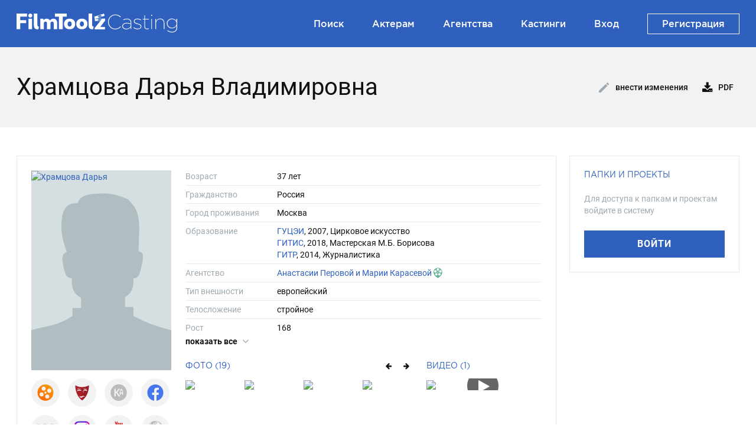

--- FILE ---
content_type: text/html;charset=UTF-8
request_url: https://casting.filmtoolz.ru/3140587/
body_size: 6091
content:
<!DOCTYPE html>

<html >

<head>
    <meta http-equiv="content-type" content="text/html; charset=UTF-8" />
	
	<meta name="viewport" content="width=device-width, initial-scale=1.0" />
	
	<meta name="description" content="Храмцова Дарья - актриса, фильмография, кастинг-пробы, фото, видео, награды, образование, театр, ссылки на социальные сети, контакты агенства" />
	<meta name="author" content="Компания TrendSoft" />
	<meta name="keywords" content="Храмцова Дарья, фильмография, кастинг-пробы, фото, видео, награды, образование, театр, ссылки на социальные сети, контакты агенства" />
	<meta property="og:url" content="https://casting.filmtoolz.ru/3140587/" />
	<meta property="og:site_name" content="Кастинг-база FilmToolz" />
	<meta property="og:title" content="Храмцова Дарья - актриса : Filmtoolz - Кастинг" />
	<meta property="og:description" content="Храмцова Дарья - актриса, фильмография, кастинг-пробы, фото, видео, награды, образование, театр, ссылки на социальные сети, контакты агенства" />
	<meta property="og:image" content="https://trailers.filmtoolz.ru/images/photos_people/bg/970131.jpg" />
	
	
	<link rel="icon" type="img/ico"	href="/resources/img/favicon.ico" />
	
	
	<!-- CSS -->
	
  	<link href="/resources-commons/app/css/lib/bootstrap/bootstrap.min.css" rel="stylesheet" />
	<link href="/resources-commons/app/css/lib/bootstrap/bootstrap-timepicker.css" rel="stylesheet" />
	
	<link href="/resources-commons/commons/css/font/font-awesome.min.css" rel="stylesheet" />
	<link href="/resources-commons/app/css/lib/font/font-awesome.min.css" rel="stylesheet" />
	<link href="/resources-commons/app/css/lib/font/roboto.css" rel="stylesheet" />
	<link href="/resources-commons/app/css/lib/font/gotham.css" rel="stylesheet" />
	
	<link href="/resources-commons/app/css/lib/plugin/ion/normalize.css" rel="stylesheet" />
	<link href="/resources-commons/app/css/lib/plugin/ion/ion.rangeSlider.css" rel="stylesheet" />
	<link href="/resources-commons/app/css/lib/plugin/ion/ion.rangeSlider.skinNice.css" rel="stylesheet" />
    
	<link href="/resources-commons/commons/css/lib/plugin/jquery.fancybox.min.css" rel="stylesheet" />
    <link href="/resources-commons/app/css/commons-media-modal.css?v=&amp;v=20251226093403" rel="stylesheet" />
   	
    <link href="/resources/css/lib/plugin/swiper.min.css" rel="stylesheet" />
    <link href="/resources/css/lib/plugin/jquery.Jcrop.css" rel="stylesheet" />
    <link href="/resources-commons/commons/css/contact-field-widget.css?v=&amp;v=20251226093403" rel="stylesheet" />
    
   	<link href="/resources/css/casting_web_style.css?v=&amp;v=20251226093403" rel="stylesheet" />
	
	<title>Храмцова Дарья - актриса : Filmtoolz - Кастинг</title>
</head>

<body class="js-context" data-logged="false">
 
	<div class="status-message js-status-message" style="display: none;">
		<div class="message-bg"></div>
		<div class="message-text">
			<i class="icon-large js-status-message-icon"></i>
			<span class="js-status-message-text"></span>
		</div>
	</div>
	
	<div class="layout">
		
		<header class="navbar header-navbar">
	  
		<div class="navbar-inner">
			<div class="container">
			
			    <div class="brand-title">
				    <a href="/">
			            <span class="brand">
			            	<span class="logo"></span>
			            </span>
			        </a>
	         	</div>
				
				<ul class="nav nav-pills center-pill">

				</ul>
				
	            <ul class="nav nav-pills pull-right">
	            	<li>
						<a href="/list/" title="Поиск">
							Поиск
						</a>
					</li>
					<li> 
						<a href="/join/" title="Актерам">
							Актерам
						</a>
					</li>
					<li>
						<a href="/agency/list/" title="Агентства">
							Агентства
						</a>
					</li>
					<li>
						<a href="/casting/list/" title="Кастинги">
							Кастинги
						</a>
					</li>
		            
	                
		            
	        		
		                <li>
		                    <a href="https://account.filmtoolz.ru/login/?module_url=https://casting.filmtoolz.ru/3140587/">
		                       Вход
		                    </a>
		        		</li>
				        <li>
					        <a href="https://account.filmtoolz.ru/invitation/?module_url=https://casting.filmtoolz.ru" class="reg-btn">
						        Регистрация
					        </a>
				        </li>
	        		
	       		</ul>
		    	
	    	</div>
		</div>
	</header>

		<div class="content">
			<section class="actor-page js-actor-page" data-actor-id="3140587">
		
		<div class="section dark">
	  		<div class="container">
		  		<div class="panel-header">
					<h1>Храмцова Дарья Владимировна</h1>
					
					<div class="actions">
						<a class="btn btn-link-action btn-edit js-edit-actor-button">
							<i></i> Внести изменения
						</a>
						
						
						
						<a class="btn btn-link-action download" href="#" data-href="/casting/export/castingActorPdf/Храмцова Дарья Владимировна.pdf?id=3140587">
							<span><i class="icon-download-alt"></i> PDF</span>
						</a>
					</div>
				</div>
	  		</div>
  		</div>
		
		<div class="section">
	  		<div class="container">		
				<div class="row-fluid">
					<div class="span9 info-column">
						<div><div class="actor-info-panel js-actor-info-panel" data-actor-id="3140587">
  
		<div class="panel-block p-block actor-container">
			<div class="actor-photo">
				<div class="photo js-actor-membership-item">
					<a class="js-main-photo-item"
						href="https://trailers.filmtoolz.ru/images/photos_people/bg/970131.jpg"
						>
						<img src="https://trailers.filmtoolz.ru/images/photos_people/bg/970131.jpg"
							 title="Храмцова Дарья"
							 alt="Храмцова Дарья"
						/>
					</a>
					
					
				</div>
								
				<div class="service-links">
					<div class="service">
						<a href="https://www.kinopoisk.ru/name/3221557/"
							target="_blank"
						   	>
							<i class="kp"></i>
						</a>
					</div>
					<div class="service">
						<a href="https://www.kino-teatr.ru/kino/acter/387090/works/"
							target="_blank" 
						   	>
						 	<i class="kt"></i>
						 </a>
					</div>
					<div class="service">
						<a href="javascript:;"
							class="disabled"
							>
							<i class="kl"></i>
						</a>
					</div>
					<div class="service">
						<a href="https://www.facebook.com/dhramcova"
							target="_blank"
						   	>
							<i class="fb"></i>
						</a>
					</div>
					<div class="service">
						<a href="https://vk.com/id3334414"
							target="_blank"
						   	>
							<i class="vk"></i>
						</a>
					</div>
					<div class="service">
						<a href="https://www.instagram.com/khramtsovadasha/"
							target="_blank"
						   	>
							<i class="inst"></i>
						</a>
					</div>
					<div class="service">
						<a href="https://www.youtube.com/channel/UCnFYUUYymv1NrcLfqFj3fkA/featured"
							target="_blank"
						   	>
						   	<i class="yt"></i>
						</a>
					</div>
					<div class="service">
						<a href="javascript:;"
							class="disabled"
						   	>
							<i class="share"></i>
						</a>
					</div>
				</div>
			</div>
			
			<div class="actor-info">
				<div class="text-block">
					<div class="expandable js-expandable-panel">
						<div class="general-info expandable-content js-expandable-content">
							
							<div class="info-element">
								<div class="inside">
									<span class="title">Возраст</span>
									<span class="value">37 лет</span>
								</div>
							</div>
							
							<div class="info-element">
								<div class="inside">
									<span class="title">Гражданство</span>
									<span class="value">
										Россия
									</span>
								</div>
							</div>
							
							<div class="info-element">
								<div class="inside">
									<span class="title">Город проживания</span>
									<span class="value">Москва</span>
								</div>
							</div>
							
							<div class="info-element">
								<div class="inside">
									<span class="title">Образование</span>
									<span class="value">
										
											
												<a href="/university/195/" target="_blank">ГУЦЭИ</a>, 2007, Цирковое искусство
												<br/>
											
										
											
												<a href="/university/1969/" target="_blank">ГИТИС</a>, 2018, Мастерская М.Б. Борисова
												<br/>
											
										
											
												<a href="/university/934/" target="_blank">ГИТР</a>, 2014, Журналистика
												<br/>
											
										
									</span>
								</div>
							</div>
							
							
						<div class="info-element">
						  <div class="inside">
						    <span class="title">Агентство</span>
						    <span class="value agency-links">
						      
						        
						          <a href="https://perovaagent.ru/dariyahramcova"
						             class="page-link"
						             target="_blank"
						             rel="nofollow">Анастасии Перовой и Марии Карасевой</a>
						                <img 
						                	src="/resources/img/casting/agency/guild.svg"
						                 	alt="Член Гильдии актерских агентов"
						                 	class="guild-image"
						                 	title="Член Гильдии актерских агентов"/>
						        
						      
						    </span>
						  </div>
						</div>

							

							
							
							<div class="info-element">
								<div class="inside">
									<span class="title">Тип внешности</span>
									<span class="value lowercase">
										Европейский
									</span>
								</div>
							</div>
							
							<div class="info-element">
								<div class="inside">
									<span class="title">Телосложение</span>
									<span class="value lowercase">Стройное</span>
								</div>
							</div>
							
							
							
							<div class="info-element">
								<div class="inside">
									<span class="title">Рост</span>
									<span class="value">168</span>
								</div>
							</div>
							
							<div class="info-element">
								<div class="inside">
									<span class="title">Вес</span>
									<span class="value">50</span>
								</div>
							</div>
							
							<div class="info-element">
								<div class="inside">
									<span class="title">Размер одежды</span>
									<span class="value">42</span>
								</div>
							</div>
							
							
							
							<div class="info-element">
								<div class="inside">
									<span class="title">Длина волос</span>
									<span class="value lowercase">Средние</span>
								</div>
							</div>
							
							<div class="info-element">
								<div class="inside">
									<span class="title">Цвет волос</span>
									<span class="value lowercase">Русый</span>
								</div>
							</div>
							
							<div class="info-element">
								<div class="inside">
									<span class="title">Цвет глаз</span>
									<span class="value lowercase">Зеленый</span>
								</div>
							</div>
						</div>
						
						<a class="show-more hidden js-show-more" href="javascript:;">Показать все <i class="icon-angle-down"></i></a>
					</div>
				</div>
				
				<div class="media-block">
					<div class="photos"
						>
						
						<div class="title">
							<h4>Фото (19)</h4>
							
							<div class="buttons">
								<div class="swiper-button-prev swiper-button-black js-prev-photo">
									<i class = "icon-arrow-left"></i>
								</div>
								<div class="swiper-button-next swiper-button-black js-next-photo">
									<i class = "icon-arrow-right"></i>
								</div>
							</div>
						</div>
						
						<div class="album-container swiper-container js-photo-panel">
							<div class="swiper-wrapper">
								<a class="album-photo swiper-slide js-photo-item" 
								   	href="https://trailers.filmtoolz.ru/images/photos_people/hq/970130.jpg"
								   	>
									
									<img src="https://trailers.filmtoolz.ru/images/photos_people/bg/970130.jpg"/>
								</a><a class="album-photo swiper-slide js-photo-item" 
								   	href="https://trailers.filmtoolz.ru/images/photos_people/hq/970129.jpg"
								   	>
									
									<img src="https://trailers.filmtoolz.ru/images/photos_people/bg/970129.jpg"/>
								</a><a class="album-photo swiper-slide js-photo-item" 
								   	href="https://trailers.filmtoolz.ru/images/photos_people/hq/970125.jpg"
								   	>
									
									<img src="https://trailers.filmtoolz.ru/images/photos_people/bg/970125.jpg"/>
								</a><a class="album-photo swiper-slide js-photo-item" 
								   	href="https://trailers.filmtoolz.ru/images/photos_people/hq/970120.jpg"
								   	>
									
									<img src="https://trailers.filmtoolz.ru/images/photos_people/bg/970120.jpg"/>
								</a><a class="album-photo swiper-slide js-photo-item" 
								   	href="https://trailers.filmtoolz.ru/images/photos_people/hq/970114.jpg"
								   	>
									
									<img src="https://trailers.filmtoolz.ru/images/photos_people/bg/970114.jpg"/>
								</a><a class="album-photo swiper-slide js-photo-item" 
								   	href="https://trailers.filmtoolz.ru/images/photos_people/hq/860616.jpg"
								   	>
									
									<img src="https://trailers.filmtoolz.ru/images/photos_people/bg/860616.jpg"/>
								</a><a class="album-photo swiper-slide js-photo-item" 
								   	href="https://trailers.filmtoolz.ru/images/photos_people/hq/860617.jpg"
								   	>
									
									<img src="https://trailers.filmtoolz.ru/images/photos_people/bg/860617.jpg"/>
								</a><a class="album-photo swiper-slide js-photo-item" 
								   	href="https://trailers.filmtoolz.ru/images/photos_people/hq/860618.jpg"
								   	>
									
									<img src="https://trailers.filmtoolz.ru/images/photos_people/bg/860618.jpg"/>
								</a><a class="album-photo swiper-slide js-photo-item" 
								   	href="https://trailers.filmtoolz.ru/images/photos_people/hq/860619.jpg"
								   	>
									
									<img src="https://trailers.filmtoolz.ru/images/photos_people/bg/860619.jpg"/>
								</a><a class="album-photo swiper-slide js-photo-item" 
								   	href="https://trailers.filmtoolz.ru/images/photos_people/hq/860620.jpg"
								   	>
									
									<img src="https://trailers.filmtoolz.ru/images/photos_people/bg/860620.jpg"/>
								</a><a class="album-photo swiper-slide js-photo-item" 
								   	href="https://trailers.filmtoolz.ru/images/photos_people/hq/860621.jpg"
								   	>
									
									<img src="https://trailers.filmtoolz.ru/images/photos_people/bg/860621.jpg"/>
								</a><a class="album-photo swiper-slide js-photo-item" 
								   	href="https://trailers.filmtoolz.ru/images/photos_people/hq/860622.jpg"
								   	>
									
									<img src="https://trailers.filmtoolz.ru/images/photos_people/bg/860622.jpg"/>
								</a><a class="album-photo swiper-slide js-photo-item" 
								   	href="https://trailers.filmtoolz.ru/images/photos_people/hq/606742.jpg"
								   	>
									
									<img src="https://trailers.filmtoolz.ru/images/photos_people/bg/606742.jpg"/>
								</a><a class="album-photo swiper-slide js-photo-item" 
								   	href="https://trailers.filmtoolz.ru/images/photos_people/hq/606744.jpg"
								   	>
									
									<img src="https://trailers.filmtoolz.ru/images/photos_people/bg/606744.jpg"/>
								</a><a class="album-photo swiper-slide js-photo-item" 
								   	href="https://trailers.filmtoolz.ru/images/photos_people/hq/606745.jpg"
								   	>
									
									<img src="https://trailers.filmtoolz.ru/images/photos_people/bg/606745.jpg"/>
								</a><a class="album-photo swiper-slide js-photo-item" 
								   	href="https://trailers.filmtoolz.ru/images/photos_people/hq/606746.jpg"
								   	>
									
									<img src="https://trailers.filmtoolz.ru/images/photos_people/bg/606746.jpg"/>
								</a><a class="album-photo swiper-slide js-photo-item" 
								   	href="https://trailers.filmtoolz.ru/images/photos_people/hq/579046.jpg"
								   	>
									
									<img src="https://trailers.filmtoolz.ru/images/photos_people/bg/579046.jpg"/>
								</a><a class="album-photo swiper-slide js-photo-item" 
								   	href="https://trailers.filmtoolz.ru/images/photos_people/hq/484218.jpg"
								   	>
									
									<img src="https://trailers.filmtoolz.ru/images/photos_people/bg/484218.jpg"/>
								</a><a class="album-photo swiper-slide js-photo-item" 
								   	href="https://trailers.filmtoolz.ru/images/photos_people/hq/471648.jpg"
								   	>
									
									<img src="https://trailers.filmtoolz.ru/images/photos_people/bg/471648.jpg"/>
								</a>
							</div>
						</div>
					</div>
					
					<div class="videos"
						>
						
						<div class="title">
							<h4>Видео (1)</h4>
							
							<div class="buttons">
								<div class="swiper-button-prev swiper-button-black js-prev-video">
									<i class = "icon-arrow-left"></i>
								</div>
								<div class="swiper-button-next swiper-button-black js-next-video">
									<i class = "icon-arrow-right"></i>
								</div>
							</div>
						</div>
						<div class="album-container swiper-container js-video-panel">
							<div class="swiper-wrapper">
								<a class="album-video swiper-slide js-video-item video"
									href="https://rutube.ru/play/embed/a0eab76c7f130f86e48dd50f14969add/"
									>
									<img src="https://trailers.filmtoolz.ru/images/trailers/nl_/97811.jpg?836328"/>
									<i class="icon-play"></i>
								</a>
							</div>
						</div>
					</div>
				</div>
			</div>
		</div>
		
		<div class="row-fluid">
			<div class="span6">
				<div class="panel-block p-block other-info contact-panel js-contact-panel" data-hash="463866d58aea81a880f2401ea80776006c8f5ce6">
					<div class="p-header">
						<h4>Контакты актёра</h4>

						
					</div>

					
					
					
						
		  				
		  					<span class="empty-info-element">
								Контакты могут видеть только зарегистрированные пользователи
							</span>
		  				
					
					
					
				</div>

				<div class="panel-block p-block other-info filmograpy-panel">
					<div class="p-header">
						<h4>Фильмография</h4>
					</div>
					
					<div>
						<div>
							
								<div class="other-info-element"
									>
									
										
										
											<span class="year">2022</span>
										
										
											<span class="name">Тихая гавань</span>
										
										
									
									
									<span class="role">Саша Ливнева</span>
								</div>
								<div class="other-info-element"
									>
									
										
										
											<span class="year">2020</span>
										
										
											<span class="name">Статья 105</span>
										
										
									
									
									<span class="role">Гайка</span>
								</div>
								<div class="other-info-element"
									>
									
										
										
											<span class="year">2020</span>
										
										
											<span class="name">Сельский детектив. Ловушка для мертвеца</span>
										
										
									
									
									<span class="role">Жанна Куренная</span>
								</div>
								<div class="other-info-element"
									>
									
										
										
											<span class="year">2018</span>
										
										
											<span class="name">Только не они</span>
										
										
									
									
									<span class="role">Бруталка</span>
								</div>
								<div class="other-info-element"
									>
									
										
										
											<span class="year">2018</span>
										
										
											<span class="name">На рассвете</span>
										
										
									
									
									<span class="role"> парикмахер Вика</span>
								</div>
								<div class="other-info-element"
									>
									
										
										
											<span class="year">2014</span>
										
										
											<span class="name">Корабль</span>
										
										
									
									
									<span class="role">Виктория Рутковская</span>
								</div>
								<div class="other-info-element"
									>
									
										
										
											<span class="year">2013</span>
										
										
											<span class="name">Темный мир: Равновесие</span>
										
										
									
									
									<span class="role">тень</span>
								</div>
								<div class="other-info-element"
									>
									
										
										
											<span class="year">2013</span>
										
										
											<span class="name">Пятая стража</span>
										
										
									
									
									<span class="role">Алена</span>
								</div>
								<div class="other-info-element"
									>
									
										
										
											<span class="year">2011</span>
										
										
											<span class="name">Закрытая школа</span>
										
										
									
									
									<span class="role">Кира</span>
								</div>
								<div class="other-info-element"
									>
									
										
										
											<span class="year">2008</span>
										
										
											<span class="name">Стиляги</span>
										
										
									
									
									<span class="role"> </span>
								</div>
							
							
						</div>
						
						<div class="all-filmograpy">
							<h4>Полная фильмография</h4>
							
							<ul>
								<li>
									<a href="https://www.kinopoisk.ru/name/3221557/" class="kinopoisk" target="_blank">
										<i></i> kinopoisk.ru
									</a>
								</li>
								<li>
									<a href="https://www.kino-teatr.ru/kino/acter/387090/works/" class="kinoteatr" target="_blank">
										<i></i> kino-teatr.ru
									</a>
								</li>
							</ul>
						</div>
					</div>
				</div>

				<div class="panel-block p-block other-info theather-panel">
					<div class="p-header">
						<h4>Театр</h4>
					</div>

					<div class="expandable js-expandable-panel" data-expandable-max-rows="5">
						<div class="expandable-content js-expandable-content">
							
							
								<span class="empty-info-element">
									Информация временно отсутствует
								</span>
							
						</div>

						<a class="show-more hidden js-show-more" href="javascript:;">Показать все <i class="icon-angle-down"></i></a>
					</div>
				</div>
			</div>
			
			<div class="span6">
				

				
			
				
							
				
				
			
				<div class="panel-block p-block other-info">
					<div class="p-header">
						<h4>Общая информация</h4>
					</div>
					
					<div class="text-justify" >
						<span>- Имеет звание кандидат в мастера спорта по спортивной гимнастике<br/>- В прошлом артистка цирка. В 16 лет выступала в Лондоне и Париже как гимнастка на трапеции<br/>- Сама выполняет трюки во всех своих фильмах и отказывается от услуг каскадёров</span>
					</div>
				</div>

				<div class="panel-block p-block other-info skills-panel">
					<div class="p-header">
						<h4>Навыки</h4>
					</div>
					
					
						
	
						
							<div class="skill-item">
							<span class="type">Спорт: </span>
							 Дайвинг, Гимнастика, Верховая езда
							</div>
						
	
						
							<div class="skill-item">
								<span class="type">Языки: </span>
								Русский, Английский
							</div>
						
	
						
						
						
	
						
							<div class="skill-item">
								<span class="type">Права: </span>
								B
							</div>
						
					
					
					
				</div>

				<div class="panel-block p-block other-info">
					<div class="p-header">
						<h4>Награды</h4>
					</div>
					
					
						<span class="empty-info-element">
							Информация временно отсутствует
						</span>
					
				</div>
			</div>
		</div>
		
	</div></div>
					</div>
					<div class="span3 right-column">
						<div class="actor-right-panel filters-block js-actor-right-panel" id="actor-right-panel">
		
		
		
			<div class="panel-block not-auth-panel">
				<h4>Папки и проекты</h4>
					
				<div class="message">
					Для доступа к папкам и проектам войдите в систему
				</div>
				
				<div class="enter">
					<a href="https://account.filmtoolz.ru/login/?module_url=https://casting.filmtoolz.ru/3140587/" class="btn btn-primary">
						Войти
					</a>
				</div>
			</div>
		
	</div>
					</div>
				</div>
			</div>
		</div>
		
		<div class="js-move-actor-modal"></div>
	</section>
	    </div> 
		
		<footer class="footer">
		<div class="container">
			
			<div class="footer-row">
				<div class="brand-title">
					<a href="/">
					<span class="brand">
						<span class="logo"></span>
					</span>
					</a>
				</div>
				
				<ul class="nav nav-pills">
					<li>
						<a href="/list/" title="Поиск">
							Поиск
						</a>
					</li>
					<li>
						<a href="/join/" title="Актерам">
							Актерам
						</a>
					</li>
					<li>
						<a href="https://pre.filmtoolz.ru" title="Препродакшн">
							Препродакшн
						</a>
					</li>
					
					
					
					
						<li>
							<a href="https://account.filmtoolz.ru/login/?module_url=https://casting.filmtoolz.ru/3140587/">
								Войти
							</a>
						</li>
						<li>
							<a href="https://account.filmtoolz.ru/invitation/?module_url=https://casting.filmtoolz.ru" class="reg-btn">
								Регистрация
							</a>
						</li>
					
				</ul>
				
				<div class="socials">
					<a class="circle" href="https://vk.com/filmtoolz" target="_blank">
						<i class="fa fa-vk"></i>
					</a>

					<a class="circle" href="https://t.me/filmtoolz" target="_blank">
						<i class="fa fa-telegram"></i>
					</a>

					<a class="circle" href="https://www.youtube.com/channel/UCwKrPmQ7tXFPQ7-xVXCSnjg" target="_blank">
						<i class="fa fa-youtube-play"></i>
					</a>
					
				</div>
			</div>
			
			<div class="footer-row">
				<span>Сделано в TrendSoft</span>
				<a href="?site_preference=MOBILE">Мобильная версия</a>
				<a href="https://account.filmtoolz.ru/privacy" target="_blank">Политика конфиденциальности</a>
			</div>
			
      		</div>
	</footer>	
		
		<div class="scroll-top js-scroll-top">
			<i></i>
		</div>
		
	</div>
	
	<div class="js-casting-feedback-modal"></div>
	
	<div class="js-casting-header-feedback-modal"></div>

	<div class="js-login-message-modal"></div>

	<div class="loading-process" style="display: none">
		<div class="loader"></div>
		<div class="text">Идет загрузка,<br/> пожалуйста, подождите...</div>
	</div>
	
	
	<!-- JS -->
	
	<script src="/casting/casting.nocache.js?v=20251226093403" type="text/javascript"></script>
	
	<script src="/resources-commons/commons/js/lib/jquery/jquery-3.5.0.min.js" type="text/javascript"></script>
	<script src="/resources-commons/commons/js/lib/jquery/jquery-migrate-1.4.1.min.js" type="text/javascript"></script>
	<script src="/resources-commons/commons/js/lib/jquery/jquery-ui-1.11.4.custom.min.js" type="text/javascript"></script>
	
	<script src="/resources-commons/app/js/lib/bootstrap/bootstrap.js" type="text/javascript"></script>
	<script src="/resources-commons/app/js/lib/bootstrap/bootstrap-datepicker.js" type="text/javascript"></script>
	<script src="/resources-commons/app/js/lib/bootstrap/bootstrap-datepicker.ru.js" type="text/javascript"></script>
	<script src="/resources-commons/app/js/lib/bootstrap/bootstrap-timepicker-custom.js" type="text/javascript"></script>
    
	<script src="/resources-commons/commons/js/lib/jquery/jquery.timers.js" type="text/javascript"></script>
	<script src="/resources-commons/commons/js/lib/jquery/jquery.fancybox.js?v3" type="text/javascript"></script>
	<script src="/resources-commons/commons/js/lib/plugin/swiper.min.js" type="text/javascript"></script>
    <script src="/resources-commons/app/js/lib/jquery/select2.js" type="text/javascript"></script>
	<script src="/resources-commons/app/js/lib/plugin/ion.rangeSlider.js" type="text/javascript"></script>
	<script src="/resources/js/lib/jquery/jquery.history.js" type="text/javascript"></script>
   	<script src="/resources/js/lib/jquery/jquery.sticky-sidebar.js" type="text/javascript"></script>
  	<script src="/resources/js/lib/jquery/jquery.Jcrop.min.js" type="text/javascript"></script>
  	
    <script src="/resources-commons/app/js/lib/jquery/jquery.fileupload.js" type="text/javascript"></script>
	<script src="/resources-commons/app/js/lib/jquery/jquery.fileupload-process.js" type="text/javascript"></script>
	<script src="/resources-commons/app/js/lib/jquery/jquery.fileupload-validate.js" type="text/javascript"></script>
	<script src="/resources-commons/app/js/lib/jquery/jquery.fileDownload.js" type="text/javascript"></script>
	<script src="/resources-commons/commons/js/lib/jquery/jquery-cookie.js" type="text/javascript"></script>
	
	<script src="/resources-commons/commons/js/lib/vue/vue.min.js" type="text/javascript"></script>

 	<script src="/resources-commons/commons/js/lib/plugin/cleave/cleave.min.js" type="text/javascript"></script>
 	<script src="/resources-commons/commons/js/lib/plugin/cleave/addon/cleave-phone.i18n.js" type="text/javascript"></script>
 	<script src="/resources-commons/commons/js/contact-field-widget.js?v=20251226093403" type="text/javascript"></script>
	
 	<script src="/resources-commons/commons/js/system-utils.js?v=20251226093403" type="text/javascript"></script>
 	<script src="/resources-commons/commons/js/query-utils.js?v=20251226093403" type="text/javascript"></script>
 	<script src="/resources-commons/commons/js/string-utils.js?v=20251226093403" type="text/javascript"></script>
 	<script src="/resources-commons/commons/js/date-time-utils.js?v=20251226093403" type="text/javascript"></script>
 	<script src="/resources-commons/commons/js/event-bus.js?v=20251226093403" type="text/javascript"></script>
 	<script src="/resources-commons/commons/js/template.js?v=20251226093403" type="text/javascript"></script>
 	<script src="/resources-commons/app/js/ui-helper.js?v=20251226093403" type="text/javascript"></script>
 	<script src="/resources-commons/app/js/file-upload-widet.js?v=20251226093403" type="text/javascript"></script>
	<script src="/resources-commons/app/js/file-view-widet.js?v=20251226093403" type="text/javascript"></script>
 	<script src="/resources-commons/app/js/base-media-modal.js?v=20251226093403" type="text/javascript"></script>
	
 	<script src="/resources/js/base/base-actor-widget.js?v=20251226093403" type="text/javascript"></script>
 	<script src="/resources/js/base/base-actor-info-panel.js?v=20251226093403" type="text/javascript"></script>
 	<script src="/resources/js/casting/casting-common.js?v=20251226093403" type="text/javascript"></script>
 	<script src="/resources/js/casting/casting-widget-common.js?v=20251226093403" type="text/javascript"></script>
 	<script src="/resources/js/casting/web/casting-widget-web.js?v=20251226093403" type="text/javascript"></script>
 	<script src="/resources/js/casting/web/filmtoolz-preproduction-casting-web.js?v=20251226093403" type="text/javascript"></script>
 	
 	
	<script type="text/javascript">
		var castingPageInitFunction = "initActorPage";
	</script>
	
	
	<!-- Yandex.Metrika counter -->
	<script type="text/javascript" >
	   (function(m,e,t,r,i,k,a){m[i]=m[i]||function(){(m[i].a=m[i].a||[]).push(arguments)};
	   m[i].l=1*new Date();k=e.createElement(t),a=e.getElementsByTagName(t)[0],k.async=1,k.src=r,a.parentNode.insertBefore(k,a)})
	   (window, document, "script", "https://mc.yandex.ru/metrika/tag.js", "ym");
	
	   ym(84594613, "init", {
	        clickmap:true,
	        trackLinks:true,
	        accurateTrackBounce:true
	   });
	</script>
	<noscript><div><img src="https://mc.yandex.ru/watch/84594613" style="position:absolute; left:-9999px;" alt="" /></div></noscript>
	<!-- /Yandex.Metrika counter -->
				
</body>

</html>

--- FILE ---
content_type: text/css
request_url: https://casting.filmtoolz.ru/resources-commons/app/css/commons-media-modal.css?v=&v=20251226093403
body_size: 6301
content:
/* Media modal (video, photo) */
.video {
  position: relative;
}
.video .icon-play {
  color: #fff;
  font-size: 2rem;
  width: 4rem;
  height: calc(4rem + 5px);
  border-radius: 4rem;
  background-color: rgba(0, 0, 0, 0.6);
  position: absolute;
  top: 50%;
  right: 50%;
  margin-top: -2rem;
  margin-right: -2rem;
  display: flex;
  justify-content: center;
  align-items: center;
  padding-left: 5px;
  text-decoration: none;
  box-sizing: unset !important;
}
.video .icon-play.sm {
  width: 17px;
  height: 20px;
  padding-left: 3px;
  border-radius: 20px;
  margin-top: -10px;
  margin-right: -10px;
  font-size: 10px;
}
.fancybox-casting .fancybox-slide--current > div {
  left: 0px !important;
}
.fancybox-casting .fancybox-slide--current > div.fancybox-loading {
  left: 50% !important;
}
@media (max-width: 639px) {
  .fancybox-is-open .fancybox-casting-video .fancybox-stage {
    overflow: initial;
  }
}
.fancybox-container .fancybox-casting-video {
  font-size: 12px;
}
.fancybox-container .fancybox-casting-video.has-right-panel .fancybox-content {
  width: calc(100% - 310px - 60px);
}
.fancybox-container .fancybox-casting-video.has-right-panel .fancybox-slide--current > div {
  left: -155px !important;
}
.fancybox-container .fancybox-casting-video.has-right-panel .fancybox-slide--current > div.fancybox-loading {
  left: 50% !important;
  margin-left: -180px;
}
.fancybox-container .fancybox-casting-video.has-right-panel .fancybox-button--arrow_right {
  right: calc(335px + env(safe-area-inset-right));
}
.fancybox-container .fancybox-casting-video.has-right-panel .fancybox-button--arrow_left {
  left: calc(25px + env(safe-area-inset-right));
}
.fancybox-container .fancybox-casting-video.has-right-panel .fancybox-button--close {
  right: 330px;
}
.fancybox-container .fancybox-casting-video.has-right-panel .logo {
  display: none;
  padding: 3px 6px 11px 6px;
}
@media (max-width: 1023px) {
  .fancybox-container .fancybox-casting-video.has-right-panel {
    overflow-y: auto;
    height: 100vh;
    display: flex;
    flex-direction: column;
  }
  .fancybox-container .fancybox-casting-video.has-right-panel .logo {
    order: -2;
    display: block;
    padding: 5px 6px 9px 6px;
  }
  .fancybox-container .fancybox-casting-video.has-right-panel .fancybox-slide,
  .fancybox-container .fancybox-casting-video.has-right-panel .fancybox-stage {
    padding: 0px;
    position: unset;
    width: 100%;
  }
  .fancybox-container .fancybox-casting-video.has-right-panel .fancybox-slide::before {
    display: none;
  }
  .fancybox-container .fancybox-casting-video.has-right-panel .fancybox-content {
    max-width: 100%;
    left: auto !important;
    vertical-align: top;
    display: flex;
    flex-direction: column;
    flex-wrap: wrap;
    width: 100% !important;
    height: auto !important;
    opacity: 1;
    background-color: #101010;
  }
  .fancybox-container .fancybox-casting-video.has-right-panel .fancybox-content.fancybox-is-hidden {
    position: unset !important;
    visibility: visible;
  }
  .fancybox-container .fancybox-casting-video.has-right-panel .fancybox-content.fancybox-is-hidden .fancybox-iframe,
  .fancybox-container .fancybox-casting-video.has-right-panel .fancybox-content.fancybox-is-hidden .fancybox-video {
    width: 100%;
    height: 0px;
    padding-top: 56.25%;
  }
  .fancybox-container .fancybox-casting-video.has-right-panel .fancybox-iframe,
  .fancybox-container .fancybox-casting-video.has-right-panel .fancybox-video {
    order: -1;
    position: relative;
    top: auto !important;
    transform: none !important;
  }
  .fancybox-container .fancybox-casting-video.has-right-panel .fancybox-slide--current > div {
    position: unset;
  }
  .fancybox-container .fancybox-casting-video.has-right-panel .fancybox-slide--current > div.fancybox-loading {
    position: absolute;
    top: 107px;
    margin-left: -25px;
  }
  .fancybox-container .fancybox-casting-video.has-right-panel .fancybox-collapse_panel {
    position: relative;
    margin-top: 15px;
    border-bottom: 1px #000 solid;
    padding: 0px 45px 15px 15px;
    font-size: 20px;
    color: #fff;
    display: none;
  }
  .fancybox-container .fancybox-casting-video.has-right-panel .fancybox-collapse_panel .fancybox-button--close {
    position: absolute;
    right: 5px;
    top: -10px;
  }
  .fancybox-container .fancybox-casting-video.has-right-panel h3 {
    position: relative;
    padding: 0px 45px 0px 15px;
    margin: 15px 0px;
    bottom: auto;
    font-size: 20px;
    text-overflow: ellipsis;
    display: -webkit-box;
    overflow: hidden;
    -webkit-line-clamp: 1;
    -webkit-box-orient: vertical;
    max-height: 25px;
    border-bottom: 15px #101010;
  }
  .fancybox-container .fancybox-casting-video.has-right-panel h3 .storage_icon {
    float: right;
    margin-right: 5px;
  }
  .fancybox-container .fancybox-casting-video.has-right-panel h3 .storage_icon svg {
    width: 25px;
    height: 25px;
    position: relative;
    top: -2px;
    fill: white !important;
  }
  .fancybox-container .fancybox-casting-video.has-right-panel h3:after {
    content: 'i';
    display: block;
    background-color: #404040;
    color: #fff;
    border-radius: 25px;
    width: 25px;
    height: 25px;
    position: absolute;
    top: 0px;
    right: 15px;
    text-align: center;
    cursor: pointer;
  }
  .fancybox-container .fancybox-casting-video.has-right-panel .fancybox-bottom-info {
    display: none;
    height: 0px;
    position: relative;
    top: auto;
    padding: 0px 15px 15px 15px;
    order: 1;
    font-size: 16px;
    max-width: 100%;
  }
  .fancybox-container .fancybox-casting-video.has-right-panel .fancybox-bottom-info .storage_icon svg {
    top: -3px;
  }
  .fancybox-container .fancybox-casting-video.has-right-panel .fancybox-bottom-actions {
    top: auto;
    max-width: 100%;
    width: 100%;
    display: flex;
    flex-direction: column;
    position: initial;
    padding: 0px 15px 3px 15px;
  }
  .fancybox-container .fancybox-casting-video.has-right-panel .fancybox-bottom-actions .hide-mobile {
    display: none;
  }
  .fancybox-container .fancybox-casting-video.has-right-panel .fancybox-bottom-actions .hide-desktop {
    display: block;
  }
  .fancybox-container .fancybox-casting-video.has-right-panel .fancybox-bottom-actions textarea,
  .fancybox-container .fancybox-casting-video.has-right-panel .fancybox-bottom-actions span {
    position: absolute;
    left: -1000000px;
  }
  .fancybox-container .fancybox-casting-video.has-right-panel .fancybox-bottom-actions label {
    width: 100%;
  }
  .fancybox-container .fancybox-casting-video.has-right-panel .fancybox-bottom-actions .btn {
    background-color: #222;
    border: 1px #000 solid;
    font-size: 1rem;
    display: block;
    width: 100%;
    line-height: 1.9rem;
    padding: 0.5rem 1.5rem;
    transition: color 0.3s ease;
    text-transform: uppercase;
    letter-spacing: 0.15rem;
  }
  .fancybox-container .fancybox-casting-video.has-right-panel .fancybox-bottom-actions .btn.copied {
    background-color: #36BA77;
    color: #fff !important;
    transition: color 0.3s ease-in-out;
  }
  .fancybox-container .fancybox-casting-video.has-right-panel .fancybox-bottom-actions .btn span {
    position: initial;
  }
  .fancybox-container .fancybox-casting-video.has-right-panel .fancybox-bottom-actions .btn i {
    margin-right: 5px;
  }
  .fancybox-container .fancybox-casting-video.has-right-panel .fancybox-bottom-info .project {
    margin-bottom: 15px;
  }
  .fancybox-container .fancybox-casting-video.has-right-panel._show_desc_full .fancybox-collapse_panel {
    display: block;
  }
  .fancybox-container .fancybox-casting-video.has-right-panel._show_desc_full h3 {
    display: block;
    max-height: unset;
  }
  .fancybox-container .fancybox-casting-video.has-right-panel._show_desc_full h3:after,
  .fancybox-container .fancybox-casting-video.has-right-panel._show_desc_full h3 .storage_icon {
    display: none;
  }
  .fancybox-container .fancybox-casting-video.has-right-panel._show_desc_full .fancybox-bottom-info {
    display: block;
    height: auto;
  }
  .fancybox-container .fancybox-casting-video.has-right-panel._show_desc_full .fancybox-stage {
    height: 100vh;
  }
  .fancybox-container .fancybox-casting-video.has-right-panel._show_desc_full .file-desc {
    display: none;
  }
  .fancybox-container .fancybox-casting-video.has-right-panel .file-sort,
  .fancybox-container .fancybox-casting-video.has-right-panel .file-filter {
    display: none;
  }
  .fancybox-container .fancybox-casting-video.has-right-panel .file-desc {
    display: block;
    width: 100%;
    position: relative;
    height: auto;
    order: 2;
    background-color: #000;
    padding: 15px;
    overflow-y: visible;
    height: 100vh;
  }
  .fancybox-container .fancybox-casting-video.has-right-panel .file-name {
    border-bottom: 0px none;
    font-size: 16px;
    margin: 0px 0px 13px 0px;
    text-align: left;
    font-weight: normal;
  }
  .fancybox-container .fancybox-casting-video.has-right-panel .file-filter,
  .fancybox-container .fancybox-casting-video.has-right-panel .group-videos,
  .fancybox-container .fancybox-casting-video.has-right-panel .file-sort {
    margin-bottom: 13px;
  }
  .fancybox-container .fancybox-casting-video.has-right-panel .fancybox-navigation .fancybox-button {
    top: 38%;
  }
  .fancybox-container .fancybox-casting-video.has-right-panel .fancybox-container {
    overflow: scroll;
  }
  .fancybox-container .fancybox-casting-video.has-right-panel .fancybox-infobar {
    display: none;
  }
  .fancybox-container .fancybox-casting-video.has-right-panel .fancybox-button--close {
    right: 5px;
    top: 7px;
    margin: 0px;
  }
  .fancybox-container .fancybox-casting-video.has-right-panel .fancybox-copy-btn,
  .fancybox-container .fancybox-casting-video.has-right-panel .fancybox-copy-message {
    order: 1;
  }
  .fancybox-container .fancybox-casting-video.has-right-panel .fancybox-copy-btn {
    display: block;
  }
  .fancybox-container .fancybox-casting-video.has-right-panel .fancybox-bottom-info strong,
  .fancybox-container .fancybox-casting-video.has-right-panel .file-name strong {
    color: #A2A2A3;
    display: block;
  }
  .fancybox-container .fancybox-casting-video.has-right-panel .fancybox-bottom-info span span,
  .fancybox-container .fancybox-casting-video.has-right-panel .fancybox-casting-video .fancybox-bottom-info span span a {
    color: #A2A2A3;
  }
  .fancybox-container .fancybox-casting-video.has-right-panel .fancybox-navigation .fancybox-button--arrow_left {
    left: 0px !important;
  }
  .fancybox-container .fancybox-casting-video.has-right-panel .fancybox-navigation .fancybox-button--arrow_right {
    right: 2px !important;
  }
  .fancybox-container .fancybox-casting-video.has-right-panel .fancybox-button div {
    background: rgba(30, 30, 30, 0.6);
    width: 38px;
    height: 38px;
  }
}
@media (max-width: 1023px) and (orientation: landscape) {
  .fancybox-container .fancybox-casting-video.has-right-panel .fancybox-slide--current > div {
    position: unset;
  }
  .fancybox-container .fancybox-casting-video.has-right-panel .fancybox-slide--current > div.fancybox-loading {
    position: absolute;
    top: 50%;
  }
  .fancybox-container .fancybox-casting-video.has-right-panel._show_desc_full .fancybox-stage {
    height: auto;
  }
}
@media (max-width: 639px) {
  .fancybox-container .fancybox-casting-video.has-right-panel .fancybox-navigation .fancybox-button {
    top: 120px;
  }
  .fancybox-container .fancybox-casting-video.has-right-panel .fancybox-is-open .fancybox-stage {
    overflow: hidden;
  }
  .fancybox-container .fancybox-casting-video.has-right-panel .fancybox-navigation .fancybox-button--arrow_left {
    padding-left: 15px;
    padding-right: 20px;
  }
  .fancybox-container .fancybox-casting-video.has-right-panel .fancybox-navigation .fancybox-button--arrow_right {
    padding-right: 15px;
    padding-left: 20px;
  }
}
.fancybox-container .fancybox-casting-video h3 {
  position: absolute;
  bottom: calc(100% + 20px);
  font-size: 23px;
  line-height: 25px;
  font-weight: normal;
  color: #fff;
  margin: 0px;
}
.fancybox-container .fancybox-casting-video .fancybox-bottom-info {
  position: absolute;
  top: calc(100% + 20px);
  left: 0px;
  max-width: 50%;
  color: #fff;
}
.fancybox-container .fancybox-casting-video .fancybox-bottom-info .duration {
  margin-right: 10px;
}
.fancybox-container .fancybox-casting-video .fancybox-bottom-info .storage_icon svg {
  width: 14px;
  height: 14px;
  position: relative;
  top: 2px;
  fill: white !important;
}
.fancybox-container .fancybox-casting-video .fancybox-bottom-info a {
  color: #fff;
}
.fancybox-container .fancybox-casting-video .fancybox-bottom-actions {
  position: absolute;
  top: calc(100% + 20px);
  max-width: 50%;
  right: 0px;
}
.fancybox-container .fancybox-casting-video .fancybox-bottom-actions .group {
  display: inline-block;
  position: relative;
}
.fancybox-container .fancybox-casting-video .fancybox-bottom-actions .group .dropdown-menu {
  bottom: 100% !important;
  top: auto !important;
}
.fancybox-container .fancybox-casting-video .fancybox-bottom-actions .group .dropdown-menu.dropdown-right {
  left: -225px;
}
.fancybox-container .fancybox-casting-video .fancybox-bottom-actions .group .dropdown-menu a {
  color: #000;
  margin-right: 0px;
}
.fancybox-container .fancybox-casting-video .fancybox-bottom-actions .group .icon-caret-up {
  margin-left: 5px;
}
.fancybox-container .fancybox-casting-video .fancybox-bottom-actions .group:last-child a {
  margin-right: 0px;
}
.fancybox-container .fancybox-casting-video .fancybox-bottom-actions .hide-desktop {
  display: none;
}
.fancybox-container .fancybox-casting-video .fancybox-bottom-actions .share-block {
  width: 330px;
  padding: 15px;
  left: -125px;
}
.fancybox-container .fancybox-casting-video .fancybox-bottom-actions .share-block .close-panel::after {
  clear: both;
  display: table;
  line-height: 0;
  content: "";
}
.fancybox-container .fancybox-casting-video .fancybox-bottom-actions .share-block .permission-info {
  background: #eee;
  padding: 15px;
  margin-bottom: 15px;
}
.fancybox-container .fancybox-casting-video .fancybox-bottom-actions .share-block .permission-info i {
  line-height: 18px;
  float: left;
}
.fancybox-container .fancybox-casting-video .fancybox-bottom-actions .share-block .permission-info h4 {
  display: inline;
  margin-left: 10px;
  font-size: 14px;
  font-weight: 600;
  color: #1B1925;
}
.fancybox-container .fancybox-casting-video .fancybox-bottom-actions .share-block .permission-info div {
  padding-left: 25px;
  font-size: 11px;
}
.fancybox-container .fancybox-casting-video .fancybox-bottom-actions .share-block label {
  margin-bottom: 15px;
  font-weight: bold	;
}
.fancybox-container .fancybox-casting-video .fancybox-bottom-actions .share-block .toggle-switch-widget {
  float: right;
}
.fancybox-container .fancybox-casting-video .fancybox-bottom-actions .share-block .copyable-field {
  position: relative;
  display: flex;
  flex-direction: column;
  width: 100%;
  margin-bottom: 0px;
}
.fancybox-container .fancybox-casting-video .fancybox-bottom-actions .share-block .copyable-field .copyable-input {
  width: 100%;
  padding: 4px 30px 4px 6px;
  margin-bottom: 0;
  height: 29px !important;
  overflow: hidden;
  white-space: nowrap;
}
.fancybox-container .fancybox-casting-video .fancybox-bottom-actions .share-block .copyable-field .hr {
  background-color: #ccc;
  height: 1px;
  margin: 15px -15px;
}
.fancybox-container .fancybox-casting-video .fancybox-bottom-actions .share-block .copyable-field .btn-copy {
  color: #fff;
  text-decoration: none;
  transition: color 0.3s ease;
  display: block;
  position: initial;
  transform: none;
}
.fancybox-container .fancybox-casting-video .fancybox-bottom-actions .share-block .copyable-field .btn-copy.copied {
  color: #36BA77 !important;
  transition: color 0.3s ease-in-out;
}
.fancybox-container .fancybox-casting-video .fancybox-bottom-actions .share-block .btn {
  font-size: 12px;
}
.fancybox-container .fancybox-casting-video .fancybox-bottom-actions a {
  color: #fff;
  margin-right: 10px;
  font-size: 12px;
  line-height: 20px;
  text-transform: none;
  font-weight: 400;
  padding: 4px 10px;
  letter-spacing: inherit;
}
.fancybox-container .fancybox-casting-video .fancybox-bottom-actions a i {
  margin-right: 5px;
}
.fancybox-container .fancybox-casting-video .fancybox-bottom-actions a:hover,
.fancybox-container .fancybox-casting-video .fancybox-bottom-actions a:focus {
  text-decoration: none;
}
.fancybox-container .fancybox-casting-video .file-desc {
  overflow-y: scroll;
  overflow-x: hidden;
  background-color: #27282a;
  color: #fff;
  width: 310px;
  position: absolute;
  height: 100vh;
  right: 0;
  z-index: 99997;
  padding: 20px 20px 20px 20px;
}
.fancybox-container .fancybox-casting-video .file-desc .file-name {
  font-size: 16px;
  font-weight: bold;
  text-align: center;
  word-break: break-all;
  margin-bottom: 15px;
}
.fancybox-container .fancybox-casting-video .file-desc .file-name.group-header {
  cursor: pointer;
}
.fancybox-container .fancybox-casting-video .file-desc .file-name.group-header.group-collapse {
  margin-bottom: 20px;
}
.fancybox-container .fancybox-casting-video .file-desc .file-sort {
  margin-bottom: 10px;
}
.fancybox-container .fancybox-casting-video .file-desc .file-sort a {
  padding: 0px 4px;
  color: #d2d0d0;
  white-space: nowrap;
  text-decoration: underline;
}
.fancybox-container .fancybox-casting-video .file-desc .file-sort a.current {
  text-decoration: none;
  color: #fff;
}
.fancybox-container .fancybox-casting-video .file-desc .file-filter {
  margin-bottom: 10px;
}
.fancybox-container .fancybox-casting-video .file-desc .filter {
  display: inline-block;
  padding: 0px 5px;
  margin-right: 5px;
  margin-bottom: 5px;
  background-color: #404042;
  color: #fff;
}
.fancybox-container .fancybox-casting-video .file-desc .filter.current {
  background-color: #5b8ae2;
}
.fancybox-container .fancybox-casting-video .file-desc .group {
  margin-bottom: 15px;
}
.fancybox-container .fancybox-casting-video .file-desc .group:last-child {
  margin-bottom: 0px;
}
.fancybox-container .fancybox-casting-video .file-desc .video-preview {
  padding: 0px;
  cursor: pointer;
  position: relative;
  display: flex;
  padding: 5px 0px;
}
.fancybox-container .fancybox-casting-video .file-desc .video-preview .image-wrap {
  align-self: center;
  margin-right: 10px;
  width: 115px;
  height: 64px;
  background-color: #000;
  flex: 0 0 115px;
  position: relative;
}
.fancybox-container .fancybox-casting-video .file-desc .video-preview .image-wrap img {
  max-width: 115px;
  height: 64px;
  margin: auto;
  display: block;
}
.fancybox-container .fancybox-casting-video .file-desc .video-preview .image-wrap.inner {
  width: 86px;
  height: 48px;
  flex: 0 0 86px;
  margin-left: 29px;
}
.fancybox-container .fancybox-casting-video .file-desc .video-preview .image-wrap.inner img {
  max-width: 86px;
  height: 48px;
}
.fancybox-container .fancybox-casting-video .file-desc .video-preview .image-wrap span {
  position: absolute;
  top: 0px;
  right: 0px;
  background-color: #000;
  padding: 0px 5px;
}
.fancybox-container .fancybox-casting-video .file-desc .video-preview .image-wrap .video_storage_icon {
  top: auto;
  right: auto;
  bottom: 0px;
  left: 0px;
  background-color: transparent;
  padding: 4px 5px;
  height: 22px;
  display: flex;
}
.fancybox-container .fancybox-casting-video .file-desc .video-preview .image-wrap .video_storage_icon svg {
  width: 14px;
  height: 14px;
  position: relative;
  top: 0px;
  fill: white !important;
}
.fancybox-container .fancybox-casting-video .file-desc .video-preview .title {
  width: 100%;
  color: #fff;
  font-weight: bold;
  line-height: 16px;
}
.fancybox-container .fancybox-casting-video .file-desc .video-preview .title.project {
  color: #f9f065;
}
.fancybox-container .fancybox-casting-video .file-desc .video-preview .title.company {
  color: #99ecfb;
}
.fancybox-container .fancybox-casting-video .file-desc .video-preview .title.inner-title {
  opacity: 0.5;
}
.fancybox-container .fancybox-casting-video .file-desc .video-preview .title span {
  display: block;
  opacity: 0.6;
  font-weight: normal;
  font-size: 12px;
}
.fancybox-container .fancybox-casting-video .file-desc .video-preview.video-probe .title span {
  color: #5b8ae2;
}
.fancybox-container .fancybox-casting-video .file-desc .video-preview.current::after {
  background-color: rgba(255, 255, 255, 0.07);
  content: '';
  position: absolute;
  left: -20px;
  right: -20px;
  height: 100%;
  z-index: -1;
  top: 0px;
}
@media (max-width: 1023px) {
  .fancybox-active {
    overflow: hidden;
  }
}
/*# sourceMappingURL=[data-uri] */

--- FILE ---
content_type: image/svg+xml
request_url: https://casting.filmtoolz.ru/resources/img/actor-page/service-icon/fb.svg
body_size: 239252
content:
<?xml version="1.0" encoding="utf-8"?>
<!-- Generator: Adobe Illustrator 23.0.2, SVG Export Plug-In . SVG Version: 6.00 Build 0)  -->
<svg version="1.1" xmlns="http://www.w3.org/2000/svg" xmlns:xlink="http://www.w3.org/1999/xlink" x="0px" y="0px"
	 viewBox="0 0 592.34 578.19" style="enable-background:new 0 0 592.34 578.19;" xml:space="preserve">
<style type="text/css">
	.st0{display:none;}
	.st1{display:inline;fill:url(#SVGID_1_);}
	.st2{fill:#BABCBA;}
	.st3{display:inline;}
	.st4{fill:#A71F27;}
	.st5{fill:url(#SVGID_2_);}
	.st6{opacity:0.49;fill:#66141C;fill-opacity:0.38;}
	.st7{display:inline;fill:#BABCBA;}
	.st8{fill:url(#SVGID_3_);}
	.st9{display:inline;opacity:0.49;fill:#919191;fill-opacity:0.38;}
	.st10{fill:#002F9C;stroke:#FFD500;stroke-width:6;stroke-miterlimit:10;}
	.st11{fill:#FFD500;}
	.st12{fill:#FFFFFF;}
	.st13{fill:#4676ED;}
	.st14{display:none;fill:#BABCBA;}
	.st15{display:inline;fill-rule:evenodd;clip-rule:evenodd;fill:#4680C1;}
	.st16{fill-rule:evenodd;clip-rule:evenodd;fill:#BABCBA;}
	.st17{fill:url(#SVGID_4_);}
	.st18{fill:url(#SVGID_5_);}
	.st19{fill:url(#SVGID_6_);}
	.st20{clip-path:url(#SVGID_8_);}
	.st21{clip-path:url(#SVGID_9_);}
	.st22{clip-path:url(#SVGID_10_);}
	.st23{fill:#FF0000;}
	.st24{fill:#D90100;}
	.st25{display:inline;fill:#BBFCFF;}
	.st26{fill:#55A355;}
	.st27{fill:#4BA34B;}
</style>
<g id="Кинопоиск" class="st0">
	<linearGradient id="SVGID_1_" gradientUnits="userSpaceOnUse" x1="538.3207" y1="-9.046" x2="155.1535" y2="462.719">
		<stop  offset="0" style="stop-color:#F1A717"/>
		<stop  offset="1" style="stop-color:#FF6C00"/>
	</linearGradient>
	<path class="st1" d="M296.17,38.26c-138.53,0-250.84,112.3-250.84,250.84s112.3,250.84,250.84,250.84s250.84-112.3,250.84-250.84
		S434.7,38.26,296.17,38.26z M174.79,410.41c-35.36,0-64.02-28.66-64.02-64.02s28.66-64.02,64.02-64.02
		c35.36,0,64.02,28.66,64.02,64.02S210.15,410.41,174.79,410.41z M174.79,168.82c0-35.36,28.66-64.02,64.02-64.02
		s64.02,28.66,64.02,64.02c0,35.36-28.66,64.02-64.02,64.02S174.79,204.18,174.79,168.82z M262.91,289.62
		c0-17.75,14.39-32.14,32.14-32.14c17.75,0,32.14,14.39,32.14,32.14c0,17.75-14.39,32.14-32.14,32.14
		C277.3,321.76,262.91,307.37,262.91,289.62z M351.29,474.43c-35.36,0-64.02-28.66-64.02-64.02c0-35.36,28.66-64.02,64.02-64.02
		c35.36,0,64.02,28.66,64.02,64.02C415.31,445.77,386.65,474.43,351.29,474.43z M415.31,296.86c-35.36,0-64.02-28.66-64.02-64.02
		c0-35.36,28.66-64.02,64.02-64.02c35.36,0,64.02,28.66,64.02,64.02C479.33,268.2,450.67,296.86,415.31,296.86z"/>
	<path class="st2" d="M296.17,38.26c-138.53,0-250.84,112.3-250.84,250.84s112.3,250.84,250.84,250.84s250.84-112.3,250.84-250.84
		S434.7,38.26,296.17,38.26z M174.79,410.41c-35.36,0-64.02-28.66-64.02-64.02s28.66-64.02,64.02-64.02
		c35.36,0,64.02,28.66,64.02,64.02S210.15,410.41,174.79,410.41z M174.79,168.82c0-35.36,28.66-64.02,64.02-64.02
		s64.02,28.66,64.02,64.02c0,35.36-28.66,64.02-64.02,64.02S174.79,204.18,174.79,168.82z M262.91,289.62
		c0-17.75,14.39-32.14,32.14-32.14c17.75,0,32.14,14.39,32.14,32.14c0,17.75-14.39,32.14-32.14,32.14
		C277.3,321.76,262.91,307.37,262.91,289.62z M351.29,474.43c-35.36,0-64.02-28.66-64.02-64.02c0-35.36,28.66-64.02,64.02-64.02
		c35.36,0,64.02,28.66,64.02,64.02C415.31,445.77,386.65,474.43,351.29,474.43z M415.31,296.86c-35.36,0-64.02-28.66-64.02-64.02
		c0-35.36,28.66-64.02,64.02-64.02c35.36,0,64.02,28.66,64.02,64.02C479.33,268.2,450.67,296.86,415.31,296.86z"/>
</g>
<g id="Кинотеатр" class="st0">
	
		<image style="overflow:visible;" width="1252" height="1252" xlink:href="[data-uri]
IFhZWiAH3wABABYACgA1ACNhY3NwQVBQTAAAAAAAAAAAAAAAAAAAAAAAAAAAAAAAAAAA9tYAAQAA
AADTLWxjbXMAAAAAAAAAAAAAAAAAAAAAAAAAAAAAAAAAAAAAAAAAAAAAAAAAAAAAAAAAAAAAAAtk
ZXNjAAABCAAAADhjcHJ0AAABQAAAAE53dHB0AAABkAAAABRjaGFkAAABpAAAACxyWFlaAAAB0AAA
ABRiWFlaAAAB5AAAABRnWFlaAAAB+AAAABRyVFJDAAACDAAAACBnVFJDAAACLAAAACBiVFJDAAAC
TAAAACBjaHJtAAACbAAAACRtbHVjAAAAAAAAAAEAAAAMZW5VUwAAABwAAAAcAHMAUgBHAEIAIABi
AHUAaQBsAHQALQBpAG4AAG1sdWMAAAAAAAAAAQAAAAxlblVTAAAAMgAAABwATgBvACAAYwBvAHAA
eQByAGkAZwBoAHQALAAgAHUAcwBlACAAZgByAGUAZQBsAHkAAAAAWFlaIAAAAAAAAPbWAAEAAAAA
0y1zZjMyAAAAAAABDEoAAAXj///zKgAAB5sAAP2H///7ov///aMAAAPYAADAlFhZWiAAAAAAAABv
lAAAOO4AAAOQWFlaIAAAAAAAACSdAAAPgwAAtr5YWVogAAAAAAAAYqUAALeQAAAY3nBhcmEAAAAA
AAMAAAACZmYAAPKnAAANWQAAE9AAAApbcGFyYQAAAAAAAwAAAAJmZgAA8qcAAA1ZAAAT0AAACltw
YXJhAAAAAAADAAAAAmZmAADypwAADVkAABPQAAAKW2Nocm0AAAAAAAMAAAAAo9cAAFR7AABMzQAA
mZoAACZmAAAPXP/bAEMACAYGBwYFCAcHBwkJCAoMFA0MCwsMGRITDxQdGh8eHRocHCAkLicgIiwj
HBwoNyksMDE0NDQfJzk9ODI8LjM0Mv/bAEMBCQkJDAsMGA0NGDIhHCEyMjIyMjIyMjIyMjIyMjIy
MjIyMjIyMjIyMjIyMjIyMjIyMjIyMjIyMjIyMjIyMjIyMv/AABEIBOQE5AMBIgACEQEDEQH/xAAc
AAEAAQUBAQAAAAAAAAAAAAAAAQIDBgcIBAX/xABQEAACAQIEBAMEBQYJCgcBAAMAAQIDEQQFITEG
EkFRB2FxEyIygRSRobHRFSNCUnPBMzQ2YmNykrLhFiQlJkNTgpOiwhc1RGR08PFUg9Li/8QAGgEB
AAMBAQEAAAAAAAAAAAAAAAECAwQFBv/EACoRAQACAgICAgICAwEBAQEBAAABAgMRBCESMQVBE1Ei
MhQjM2FxFUJS/9oADAMBAAIRAxEAPwDf4AAAAAAAAAAAAAAAAAAAAAAAAAAAAAAAAAAAAAAAAAAA
AAAAAAAAAAAAAAAAAAAAAAAAAAAAAAAAAAAAAAAAAAAAAAAAAAAAAAAAAAAAAAAAAAAAAAAAAAAA
AAAAAAAAAAAAAAAAAAAAAAAAAAAAAAAAAAAAAAAAAAAAAAAAAAAAAAAAAAAAAAAAAAAAAAAAAAAA
AAAAAAAAAAAAAAAAAAAAAAAAAAAAAAAAAAAAAAAAAAAAAAAAAAAAAAAAAAAAAAAAAAAAAAAAAAAA
AAAAAAAAAAAAAAAAAAAAAAAAAAAAAAAAAAAAAAAAAAAAAAAAAAAAAAAAAAAAAAAAAAAAAAAAAAAA
AAAAAAAAAAAAAAAAAAAAAAAAAAAAAAAAAAAAAAAAAAAAAAAAAAAAAAAAAAAAAAAAAAAAAAAAAAAA
AAAAAAAAAAAAAAAAAAAAAAAAAAAAAAAAAAAAAAAAAAAAAAAAAAAAAAAAAAAAAAAAAAAAAAAAAAAA
AAAAAAAAAAAAAAAAAAAAAAAAAAAAAAAAAAAAAAAAAAAAAAAAAAAAAAAAAAAAAAAAAAAAAAAAAAAA
AAAAAAAAAAAAAAAAAAAAAAAAAAAAAAAAAAAAAAAAAAAAAAAAAAAAAAAAAAAAAAAAAAAAAAAAAAAA
AAAAAAAAAAAAAAAAAAAAAAAAAAAAAAAAAAAAAAAAAAAAAAAAAAAAAAAAAAAAAAAAAAAAAAAAAAAA
AAAAAAAAAAAAAAAAAAAAAAAAAAAAAAAAAAAAAAAAAAAAAAAAAAAAAAAAAAAAAAAAAAAAAAAAAAAA
AAAAAAAAAAAAAAAAAAAAAAAAAAAAAAAAAAAAAAAAAAAAAAAAAAAAAAAAAAAAAAAAAAAAAAAAAAAA
AAAAAAAAAAAAAAAAAAAAAAAAAAAAAAAAAAAAAAAAAAAAAAAAAAAAAAAAAAAAAAAAAAAAAAAAAAAA
AAAAAAAAAAAAAAAAAAAAAAAAAAAAAAAAAAAAAAAAAAAAAAAAAAAAAAAAAAAAAAAAAAAAAAAAAAAA
AAAAAAAAAAAAAAAAAAAAAAAAAAAAAAAAAAAAAAAAAAAAAAAAAAAAAAAAAAAAAAAAAAAAAAAAAAAA
AAAAAAAAAAAAAAAAAAAAAAAAAAAAAAAAAAAAAAAAAAAAAAAAAAAAAAAAAAAAAAAAAAAAAAAAAAAA
AAAAAAAAAAAAAAAAAAAAAAAAAAAAAAAAAAAAAAAAAAAAAAAAAAAAAAAAAAAAAAAAAAAAAAAAAAAA
AAAAAAAAAAAAAAAAAAAAAAAAAAAAAAAAAAAAAAAAAAAAAAAAEXAkEXuPmBIIukQpAVAhNEgALEAS
AAAAAAAAAAAAAAAAAAAAAAAAAAAAAAAAAAAAAAAAAAAAAAAAAAAAAAAAAAAAAAAAAAAAAAAAAAAA
AAAAAAAAAAAAAQwJADAAXFwABGgEgiwugJBTzJuxOgEgAAAAAAAAAAAAAAAAAAAAAAAAAAAAAAAA
AAAAAAAAAAAAAAAAAAAAAAAAAAAAAAAAAAAAAAAAAAAAAAAAAAAAAAAAAAAABbS1179S4WpNt2tY
CJNp6EuVop92Qtr3Ma4j4ohkXI50XOMpqN+a1rkTK9aTadQyVxfxXQVSMvda+tnwMq4mwGaQTo4u
EpPeCex9qMoVI6WUmImC2O1fb0qySS2JWpajeMUnuiVUi20mr9iWXlHpc6C5S5aW6kpvsE7SSUr0
KlsEgAuAAFwAFyAJAAAAAAAAAAAAAAAAAAAAAAAAAAAAAAAAAAAAAAAAAAAAAAAAAAAAAAAAAAAA
AQCRcAAAAFyAJAAAAAACLgSQxchsI2kEJ36B6BIAm30JbCJlF7JlEpO5U2rW7lLWt3oSbSm2UfEt
0VaRV29DzVK8aF3KS5d7ldrVrNp6Xowd9yuD99q+xiOZ8e5Vl8uSlXp16t7OEZWa+w+9kuP/ACng
oYzkdPnv7rd7WY2tbHasbl9UC5BKiQAAAAAAAAAAAAAAAAAAAAAAAAAAAAAAAAAAAAAAAAAAAAAA
AAAAAAAAAAAAAAAAAAAAAAAAAAAAAAAAAAAAAAAAAAAA6FHKuYr6FL+II+1p6RNXeKMl9Fp3k4r2
sfuZtGXwmrfFHlWFp82zqx+6RneenfwqxOTUtc4PM8Tg6qnhqk6aVm+SVr2dzPsh8R40qcaOMg3J
OzqSm389jW6vFXglLyIU4t3mlF+RhF9Pob8GuSrozK+I8DmdKDo1lJtba/vPqKrST6R87HOOEzfE
4NxdGtUilsoya+4zXJfEX2KhSxsU0tOaTbenyNIyPG5Hxs0ncNuqSb01/nFXX4mfEyvPsJmNOMqN
S9+lrH1ozhLaTNIvDzb47VnUwvW/nMqWxacVb4mV09Ib3LbZqmCGQnqSaVkAkG0EoWI2AkDqAAAA
AAAAAAAAAAAAAAAAAAAAAAAAAAAAAAAAAAAAAAAAAAAAAAAAAAAAAAAAEEgAAAIBNhYAAAAAAgAW
AWQsLEdSUaTZIPUhvQi+lwnSJXb0ehTKaWlymNaEoX5mWZYmjTTlKW2ruV2fjtb0vuT0svV9i3Ov
ClFuUub1MZzvjXLssptSqpT1UY2erNZZ94g47MJSp4ePsqabSlCo0352KzeHbg4N7e2zs642y/K4
tTqpz/V1Xl2NYZ94h4rMJuFBzw8NrwqPX7DD8RisRjKjdWvUm27vmlfzLEm3K04pWVlbUy8+3s4P
j619r8a9SeIVRydWTerb8zojgmfPw7h299dPmc5RUpTjyqy5lqnY6K4Fb/ydw6ttfX5s0rLj+Rxx
SOmUgIk0eKAAAAAAAAAAAAAAAAAAAAAAAAAAAAAAAAAAAAAAAAAAAAAAAAAAAAAAAAAAAAAAAAAA
AAAAAAAAAAAAAAAAAAAAAAAAB0KFez9SvoQtAj7WZaM1Z4pJPCU73/hY/czalRamrfFSH+YUpf00
fuZlf09Dhf8ASGrVDlV7v6wqjell9QvZWCbTucdn2OH12q3ev1FV1bQt6t3fUqTKxMmSkXevDZji
8LUjKjWmmtlzNL7DMcn8QsXhLRxUabhfVpNv7zA24tWadvIrTmlaLjbzNYvpxZOBS/tvXKeLsvzR
pQqT5t7NW8v3mT0q0Zx91r6zmmhXqUZXjJp+RkeU8Z4/LlGDmnST0vG73Nq5Hk8j4yY7q3w5pfES
mnqupr7KfEDB4rljXVTnel+VW1+Zl2EzSnioxlSkuV7p7mkXeVk42Sk9w+pcO/Qs+0T1RFlJa3L7
YzV6BdFmFoqyvbzLvQlSUklGt/mVBKQyCHuBVoNC3qLMC5cXKbi4QquLlNwBJJSSCEgglBIAAAAA
AAAAAAAAAAAAAAAAAAAAAAAAAAAAAAAAAAAClvVi4FVxcpbFwKrgpuLgVEXRFxe7AquCnlIaAq8w
mmW5X2CTQFzoQ9UUSbSb7akcycObruNmlUbRdru/mTr1tbyLMqzim5NW7nysfnmFwUXOrO9v1Xd9
is2Xpitb0+z7WKdtTz18VSoRcpSSsa1znxLUG6eBUlJdZwX4mA5jxTmOZVG8VVVunIrGc5Hdi4N7
e21M549y7AKUVKXtNkuW6+w1znPHWPzFyjFwpweicLp6q3cxepON/wA65ym+q1KXZK7tbsZ2u9nB
wq19rletiMQuatUlJbxvK7PPGPLJ6v5kyc2ldrl6FLTsZzd6MUpEahVOStpa5EdVf7yI+ZF7RfqR
5doiJhXTlZpfzl950RwG/wDVrDL+t/eOd4R/OxXmvvOjeC4ezyDDryf3nRjl4XykTrtkqJuFsDd4
MdJQACQAAAAAAAAAAAAAAAAAAAAAAAAAAAAAAAAAAAAAAAAAAAAAAAAAAAAAAAAAAAAAAAAAAAAA
AAAAAAAAAAAAAAAAD2DHQB0Lad7+pX0KYolH2pkrs1p4rxtk1GffERX2M2WzXPitBzyCjptiIv8A
6ZGV/Tu4VtZYaeskl56Eu97XWgW0fIi/vyOOz7PFO4Va23CIWxPUpHS32q0ISV72YIuJLwu+2ez2
9BeDtZO/VstXJvpoTEyrMb9vQlPlvCSTXme/AZ1mGAlH2Ve0k1ZtfifJi5LW5WqqfuvqWi8sb4K3
jUw2BlXiJi6E4xxjqVFteEEjPct4uwOPgrTUG9LSkkaIhVlFcqehXCShJShJKS6mlcsvKy/FxPp0
fh8TSqQvGpGS7p3PRGSevMjn/A8U5ngHyQxMvZ78qS1ZluX+IeijXhNvvdI3rkebk+OvE9Nq8y0V
yb/MxTL+LMvxMU3iaUG3a0qiv9593D5jRrx/N1Iy9HcvF4cV+Pek9vcU31tZlKqxv8S+sqU01+Ja
JhjNZhNvNEXfYhKKd7r6yZP9VjZtO5NvQJgruUbgSJuQlYm6LdgQL9hcJ2BE3IBtVcXIJ+QC4uRc
XCNpuLkAG03IAAm4QsAkAAAAAAAAFwNAFwNBcABcXAAABcgn5D5ARcE6EAOpJACFLeuzF79A5JNq
w5kE6kJsUp+9uQ+a+jEQjevar5Aa91chqV/iQ0ncDfkxdJXuQub9ZBuPb5jf7IhVzO1ylybKXVjF
W+88eJzjAYVN1sTRh/WqJETeF4pM+oe1Xet12E5pdTEcx48yzB39lWp11b/Z1E/3mDZp4mV8RUlD
BqpQ7N2f7ik5IdOLh3v9Nt180w+Fi/aVYq2+tjFs248wGCjLl55S6ctt/rNQ5hxBmWLk3WxftL+S
X3I+XJynK85p6mdsv6enh+NiO7M1znxFzLFqVLDVZRg3azprv3MSxWYYrFVVOvUcpPXa255ZT5bc
rVympVk2uZ7bGc3l6OLg0r6TUmlq7kc05L83JL1RbcnNWKbOJnM7dUYor6XFPlVkUNRbu07+pAEy
tOpLyel/QnXq0QiSpFYA4u3L1etwTf8AOJ+RKZ6VUryqQl3kkdJ8LU3DJqCb1s9vU5uwvvTpL+kR
0zkEeTLKMbdP3nTieB8pb6fXAHQ6HgpAAAAAAAAAAAAAAAAAAAAAAAAAAAAAAAAAAAAAAAAAAAAA
AAAAAAAAAAAAAAAAAAAAAAAAAAAAAAAAAAAAAAAAAAAZBLIYEohBBhEqbGB+JNL2mRwVtqqf2Mzy
xiPHdNVMklotHf7GZ39OviTrJDQ60dihbzfkI35W29ddRfT1OOX2nHnpMdYk9RaysCjWY7HsLoAL
aCbaXIARpKb8xp8+hA0vcGvtWrpX5reRUq0U7cl/O5aeoWg2rM7eqNSDV5NKXRMqUm9tjx2d73K1
Uce7+ZPkxtTf09kalWElKE2mndNdz6mC4hzLCNOOPqJb8p8NYmz1ii4qsKjvypFovLnvxIv7hsDL
/EOtSUY18LOpZWc3Ut+4yXA8fYCuvz0o0pdpSv8AuNPRbS+J2JjN3uo38y8ZHFl+NifTfuG4hy7F
Jclem/Rn0YYiEleMk0c90sdWpWdPFVKbXSLZ9bC8VZlhv/UVqi7OoaRkcF/jLR6b0VaLJ50zVmG8
R53Sq4NLz9pf9x9zB8e4CvZVJqn9b/caxaHJbhXj6ZxGQep8LCcR5fiv4LEKdt9HofVp4ulUScZ6
MvFoc9sNo9w9OqKrFpVU9tStSTe5O2XjP2qsCLvsSDQLsXQuiNG4AEQ35EidBcXF0SdFx0Iuu5N/
qBtNwQCEJAIuglLYuQAJuLkC4E3I3AewAmxFyOYbNpJ0I+YCNyC5FyboJ2XZNyhtdybq240bTcDQ
htLVvQgSCnn7IjntuNmiXLdrQp5dS3PEwTexZq5nSoxbm0kuo8oXjHefUPXbS17eZHNFaOaMdxfG
OVYa/tMSo28mY9jvEnAUX+YUa3za/cROSIbV4d7fTYTnFa8yLNXG0KS9+pFLuzUmN8SsTWTVHCuO
u8atv3GOYrivMsVOUpV60E/0faXWxScrqx/HWn23Pi+KctwylfFU7rpfsY1mHiPhqUZKklJp2TU/
P0NT1sbia0rzqzfrIsyvKLvJ38zKcu3dj+NiPbMcx8QsdiW1h6tSmvKS7+hjeMzzH4x/5xWnNdmz
565Y6lM60VpZGUzLupwccJcru6ly/wA3z7lDcY6uN/MtyrJyvZbEVKl+hWZl0RiinqFTqQlrZJrW
xDqp9C0nfoTbyRETLSv/AKSTeqlYhX2buSLImJaxZKsiG7gLQtpSbAAKyqAAhIEm3cEwdp2ezRKJ
lewMW8RSXTnX3nT2Vw5MJTVuhzNl0HLE0oL4udN+lzqDBRSw8NOh04nzvydu9PSSiOgOh40JAAAA
AAAAAAAAAAAAAAAAAAAAAAAAAAAAAAAAAAAAAAAAAAAAAAAAAAAAAAAAAAAAAAAAAAAAAAAAAAAA
AAAAAAAAZDJZAAJghdQBjnFtL2uUVVbZN/YzI3ofH4hhz5XiP6kvuM7x1LbjzrJDnGUeWUolHVIv
V041pPzLVruL6PY47PteLO6xKXuQS92QUdM++gABIAAAAAAAaNlgtBpYDUG086aasiNVs2Td7WRS
tP8AEmIRKuMp31bsXY1nFW7ljmfkLJ6tu62sCdPVGvTWrf2F1YhNWikeC7WyXzJ5pLsNs5iJfSvF
/pMlJp3jJnzVUl3L0cQ4rcmLSythiX1KdevDVYmrS/qStf1se2hn2PoNKOLrztbeoz4cMSpN8zfl
YuxrxXwpfMtF5c9uHWfbMMNxxjcOlzLm83Ns+vhvEacbe1owS73f4GvOdzXT5Epp25rW8iYyywt8
dSzbuF8QMBV/hJqL8k/wPqYfirL8Q7U613vszSHJCOqnO/qVRrzTsqs0u6di8Zp+3Lf4uv033Tzn
D1NpIvxx1OWqaNCwx+Jp/BXqfOR6IZ5jqentZfNsvGVzW+N16b1WIpv9MqVSL/SZpqjxdmNKEVam
0kkm7v8Aeeylx3jYWUo0/wCy/wAS8XhhPx9m21NW3v6kqXoawo+IFVu0ow/sv8T10+Pqa+Oy9Iv8
SfOP2zngXbFTXcc9uhgsPEHL0vfcr+UD0w48y2aTUp/OA8o/bOeJePpmXM+wu77GK0+M8BNaSl84
nphxTg5tJSf1DzhWePf9MiuRqz4seIcG2rTf1F6OeYWX6bHkpODJ+n1NUEeCOa0JK6kQ80ox/SRP
lCYw3/T6Fwmj5bzfDreZbln2Eh+myPKE/gyfp9mzIbtofDfEeEjrzv6ixPivBw/Sf1Cbwn/GyT9M
iUvInmMTq8b4CnvJ/KJ45+ImWRduad/6hHnH7Wjh5f0zjmI5zAZ+IuCt7jfzgzyVfEVa8ij84snz
heOFk/TY0pq/vNr0I9ols7+pquv4jYlfBCi/WL/E+fW8RMzmmoU6Cv5P8Sk5IaV+OyS3G8RFb2LM
swpw3cbGkq3F+Z13eUoq/wCq2v3nzJ5vi6jb+k1e7XO/xI/K3p8Xb7b3rZ/haK96ol8j5mJ40yvD
q9Svpe3ws0pLF4ufxV52/rssOU6mk6kn5OVyJyumnxMfbbGL8SMDTbVCSlba6aPjYnxMry/g6MH/
AMT/AANetOPX62UNq+rt6FPOXTX4ukMoxvG2YYlPlcqd9bxm1Y+NVzrMqzbljcRq9vaN/vPnOTT6
W/cUTrqP/wCFZvLorw6V+nonjK1V2qVJST6ylctu8tbL5nmlitLJK/oWnWlJ3v8AUR5N64aw9TfL
u2vQh14x0sn5s8jm7bv5kczt0IlaKVj09EsSnpZFp1m3uy3a7JtZXI0t0mVRv/8ASm9+o3BOzWkN
JMlvyF2EyNoiTmtpZAPcD2tOgAD0jQABuUaAAJOgAERC2giWkkySY603PonYlS/p9zhrD/SeIlC1
0oKW3ax0jhlajH0OfvD6i8TxNLlSuqLevk0dB0F+aR1YofM/Jzuy6tgEDoeVCQQSQAAAAAAAAAAA
AAAAAAAAAAAAAAAAAAAAAAAAAAAAAAAAAAAAAAAAAAAAAAAAAAAAAAAAAAAAAAAAAAAAAAAAAAAA
ABT1KilsA3ofOzaHNl9aPeEvuPoHnxsVKg491YiV8c6vDm/NqPsMxq0uq1+s8F0owXmfd4xpqjxd
jKSWijB/XE+DJO8V5nBlh9pwZ/1wmW7Aas2DOHbUABIAAAAAAACQAAAAAAAQAAIAASaCbtbMgW0I
RNU80+5KlNa3KbsavqQRVejiZR0/cXVjLvr9R47W6E3TWxKJxvoxxiLn0yNtmfKu/Me8yWc4ofXV
SMle+j8ytSj0Z8a01rclVZx6k+SPwQ+3dS0TVyeVrqvrPi+3qS0T+bRKxFaP6SJiyJwQ+0pSXb6i
U3JXb1e9j46x9aK3f1FSzGfVSv6E+TP/AB4fXTktpMn2lVbzdutmfJjmDe/N9RU8w06/UT5InjQ+
oqsk/jl9ZcjiZr9OX1nx1mEu7LqzB939Q8lZ40PqxxVbdTlb1LNbGV729pL6zxxzKmlaSk33R562
Y0XL4ZFfOSOLD3PGV93Ul9Zbni6zfxy+s8DzGlbSMrlH5Q839hHlLWOPD6Pt6jWs5fWyhNyu5Tl9
Z89499G/qI+nvq2ItKfwRHb3uy/Sl82UuVtNTwvHyto/sLbx9b9ZfUTs/FD6fuvuU8sH1f1ny3ja
7/S+wj6TXl+mvqG0xjh9Xkgtbv5spcox6nyZVq2nNJfIp55vS4mVoiIfVdeK7lt4qmujPnavqHKP
Z3ITEQ9ssXDz+osyxP6rd/M8z5ezEbX2YTuF54iT6/YW3Wl3I0DaCNp95q99ym77k8ul7oWsFolC
dySW9CArMgACsyIm+hDZFwbSAAAAAAAAAAAAAAAEQAAJCYu1Nx7u5AafNfyJiO1Z/rLPPDCl/rFO
fehJfajetPSKXkac8LqCliXWtq4yV/mbkgra+R14/T5Tnz/NUS9wgjV50JQACQAAAAAAAAAAAAAA
AAAAAAAAAAAAAAAAAAAAAAAAAAAAAAAAAAAAAAAAAAAAAAAAAAAAAAAAAAAAAAAAAAAAAAAAAApa
1KiLARYs4hXgX7FuqrxYWrPbQfH9Fx4sxdVJ3lGCvbsjFrp04vrrqZ14kUfZ5rOrb42lf0iYE9OT
scWaH2Px0/64V621+YF7u4MYelUAAQAAAAAAAAAAAAAAAAAAIAAStElgAQAAIRM/oFkAIlG5FoSp
NdSASntU7tFLJIKmy7elybPuU7ak3ZMSrtOvcO5F2NydpLEcqJBIiyFkSAIsr7Fitbm2PStOh5qz
12JhSZ0tadiSG9NifmTEQp5yEpJ7kBoTH6T5bTaPZEWj2IsLEGz3u497uTdi7CNiut2BcBE7BYEh
XtAABGwABfQAAmIAAFZjsAANAACdAACAAAAAAAAAAAAAExAAAiQibaw7kn73Na/kT0Id+Tl87l6Q
padVluPwrw3+iY1+XVykr28zaUdIpGB+GND2fDFO619pP7zPVsddIfIcy28klgGwaOWYSACAAAAA
AAAAAAAAAAAAAAAAAAAAAAAAAAAAAAAAAAAAAAAAAAAAAAAAAAAAAAAAAAAAAAAAAAAAAAAAAAAA
AAAAAAAAIbJKWwJKKnwlSZEldW+Ykie2pPFShywoVEt5vX0RrKFp04s3B4n4f2uApSttKT+w1BTV
oNdjkyx2+s+Nv/rgYC1QMP8Ax7FJ2AAjQAAAAAAABqAABEyABjUkSB6Ah6NdgbTuHoSoq17spu09
l8ySJqla7DYl+SRFn1bJJ0CzQ92TSu9CJWXVkaR5J6EXTJ0sLStrFW7oiYkm2/QAnBdWLyb2Vu5G
pTEwi+tiSbpa2Kebm0SQJskCwJiEe0kAEzEJ0XABAAAkAAEpT8jzVnrsehHnq7hnMrbfkB0RDJVm
EkX1S6sFajNxb5V7NfFLqvQlXelOqdhsLpdXy93uS4qSum7dyDzgV72tqQ3Z2trca25l6DpzMjs7
n0N627AlbXa3Iv5In/6vETHsukLoNpDTe7CvYCNO7JsraNjadACQsEdliG0OWV7k/JEp2aNjYXd9
kEiJRMouL62J07BpWv16hHnBZkX6E30t1C2bfyJjR+WPQABqFupAACY0AAhXcfQAAQAAJ0AAEAAC
LBMFz1YrdXsQXsNHmlHTXmL0nthlnVJdDcD4Z4bIqcGrO7djJ4u7v06HzMhoqjltKNv0U/rPpwVl
Y7K+nx+ed3mU2dyQwy0Sy/8AEghEgAAAAAAAAAAAAAAAAAAAAAAAAAAAAAAAAAAAAAAAAAAAAAAA
AAAAAAAAAAAAAAAAAAAAAAAAAAAAAAAAAAAAAAAAAC23qXC007hEqkxvcp1RUtNSJI9sO45wnt8n
qSt8EJS+w0Unyq/6x0XxNSVXJcVG29KS+w53xVP2eIlS6Qat9Rz5IfRfF5OtLbA2Vgc0+30deoAA
AABAAAAAAnxANLBBHiBh2WvQJqS5lceWkTAJNWt3Jjr0K6VOVaoqcItybtfcvWNs7Za1juVEIOzd
ylSk27RRlWV8D5jjWpSdNU30baM7yrw/weHV6sby8pGkYnnZubjr9tQUMJUxDtCMvmfXw3CWZYq3
JCPzlY3rh8kwtFLlpRXqj2LCUYLSMfkXjG8+/wArPqGjoeHOc1LNQp/2y+vDbOUvgpf8z/A3WlCP
RFXPBLoTGNzz8jln00hU8O86St7On/bPJW4HzLDR5qkY6a6TN8utRtZyj9Z5qkqEnvD5kzjiFsfP
y/cOecTlOJw7tyL7zwzhWirSikkdGVMLhqytKEGj4uYcJZZi4e9TlfpyyKzSHVT5G2+2ik21ZomL
UdbGxc48OKyUqmDlTUUr2lN3+4wbH5Vi8sqyhWim11jr/wDdzOaPSw82lvt5G7u5BDva72etupN1
JWjv5lJh21vE9wAJ2fK9+6Gt/IhpMgFtCFsVU2kABIAACPPV3PQjz1dyVJW+iKblT2KUiVZlKPoZ
filhpfnIxdF6yur9DwLQjljKom78y21JhleNx0zenkWW53hufLZT9urJxm7L7vMxnH5DjstquOIi
tdUou5bo43E5ZUVanNaK1lrv5Gw+H+JcJnlB0cxjd7JqKX/3dl4iJcV72p21jFNR5WUST2RtXNfD
qjWg6uWuK6+/Nv8AcYHmPDeZ5fWkpxhJLflu+ly3gtj51Y9vkJvlS6rclSS3RdVCr73uSUlveP3F
v2c7u6d/QrNHRHJrfvamTT6C8bdSY0qrlZR0LkKFZu3s5P0iRGNM5q/tavDzDcbaXPdRyvFVnaFK
Xzi/wPr4bgrM8a+WCpp2v71/wLRjlz25Va+5Yzcm5n2G8Lc0qJOc6Fn/AD3+B9fDeFSVvpDi/wCr
N/gT+NSfkaftqx81tkR76ey+o3RS8McBBJSi3b+e/wAD1R8OMpS1pz+Uyfxsp+Sp9NHPmatZX9CO
Sfkb0XhxkzdvZ1P7ZMvDXJraU6n9sfjU/wD0q7aJba3SEPibez2NzYjwwy6V+SMvnNnwcw8LcZeX
0KVFU1spzfb0InHLanPxz7a2knz36FTTeq26mRY/g3Msvg1WVOVl+g29vkfBlRrYdyjODUb2d0Vm
jprycUrQDTvpt5kaLR7lZhtF4n+qQLdSOZXtZlZXiJ+0gXXmAnUfQAAgAASAAEAABIfSyOg8VmMK
Nt9fqPmmT8AYdYriunCXw+yk/qL0jtxcq2qS6BwUXDCU12ij2XV33LGHTUIxfYuwT5m31R219Pkb
z/KVxkMdB0JVSgEAAAAAAAAAAAAAAAAAAAAAAAAAAAAAAAAAAAAAAAAAAAAAAAAAAAAAAAAAAAAA
AAAAAAAAAAAAAAAAAAAAAAAAAAAABS0VBhEqQ7JApnewTWO3gzKn7XA1oW3g19hzzxJTeG4gxFK2
0krfI6OrJTpPs1Y0Dx1h+TizGO1leNm/6qMMkdPX+Nt/PTHr3dwPTYHJL6uZ6AAFonoAAAAEABqw
EWvo6jYjX4um1/MmTSV7q17JiGdsn2dL2bt0RNOE6zUacZKTdkmuvoerA4DE42cY4ejObbSTjG+5
srhfgO1OGJzCmnO6laSaat/9RtTF5e3ByebGONbYrkHBWPzCcaleKVJ2dmmtLdzZuUcIZblkIqOG
fM9W1JvU+5h6FDDU1CmlTjFW36I8uYZ/gcBb2mMo07L4ZSSudEUisPCy8jJlnVX04UaMIJRsrLa5
TUxeFwq9+rCPnKVjXGceItOPNDBOXN+tFprcwnMOLM2xbtVxMpReluVfgVm8Qvh+PyZe5bnx3F2U
4eF/pdGdukKkW/vMVx/iNhIXVBVG+jSTX3mp5yUtUmWrTva/2FfyPSx/ERWO2c43xEzKq/8ANa/s
0t+eCPk1OOM+m7PFxafamjHVBbyafoVJRW0Sk5ZdVeBjr9PrVeJ82qayxC/soiPEmaU9VXX9lHyX
dvyCTejZE5JlpPFpPUQ+9DjDPYO8MXFesF+B7ML4gZ7QnerjIyi+ipr8DFdFpYhxhu2l6sRdS3x9
bR6bMy/xFpO30tVJPukkvvPtLO8izylatOCXadRR3+ZpjR6JXXkV05Spu8E4smLOe3x2u4Z3nPB9
CXta+WunNSbklCTlv9ZhWJwOIwtSUcTCSs2rONtvU+vlvFWMwDjBTkoaJqy1t8j7dfF5Xn1H3+Sn
iGtJTl13Ytpri/JT+NmCt20jouz3LkUrXPXmGVVsFWu06kN1OK09DwttaGMu+tt+zrYW1sQnZ6/a
VN6hfX2gAEJAAAPPV3PQeeruSrK29iCeiBLMWgu2mu/UjUlN2tfcTPRqNEbRV73fZakxnLmUovla
d1fQpSUXdIlvm3JiWWTFFoZnkHHeMwNRUsVVcoeUV97NnZbxLleZ0Y/51R5pbxdSN/vOfo2irVFz
ry0LuHxcsJVU8NF05Jp380a1s83Nw9zuHRc+H8pzBc9SkpX10k0eaXAeQzbbwt/So/xNU5V4hZrg
fdxOInVg9IxUUrJfIzHL/E/DzjFV4STtu5JF/KHnX4+evpktPgfJaUrwwkv7b/E+hh+HcFQfuU4+
WrPjUPEHJ6iTli6NP+tUR6p8b5JGKlHG0G3rpURbyhhMZ/T79PBU6eigi8oQhvYw2v4jZZSXu1Yz
9Jo+TifFPBwvajOXa00W8oI4+a/tsv2kEWKmLw9L461OP9aSRpfMfE3H1pSWElUprpdJ/uMfxPGO
cYlt1cXJp30cV+BSbw2r8dkn23ziOIspoJ82Nw91ulVj+J8bFeIGTYZv86p2/VnF/vNDV8bWxEpS
m23J3bseayb1I/I6qfFzrtu+r4p5UnaNOt6rl/E88vFPLntCt/0/iaa91q3I/UhqC7fWV/K3r8bS
sdt0Q8UMue8K3/T+J68P4l5TVlyyVSN9LycfxNF3j0kvrJabWqb9B+VW3x9fp0RR4qybE2tiaOve
pH8SzjMq4fzmLU/ZVObW0aur+pnP9KtUpNOnePmfTw3Eea4KSlRrTUo/DaK/AmLxLOeBaO6yzvPP
DtSUpZaqcI9m2+pgOYcO47LKl69Gbt1jB/vMryrxHxdFpY72lRdb2XT0Mvw+fcPcRUPZ4iVKM30n
USemvRkTESvXJlwz20pKSlPdKytZiSajdfZqbD4g4Apv/OcrjF07JOME3r3vc1/WoYrBVpUsRTnC
2nvK25Sau/Dy/wAnS3CLmm20rK+ugDUm7wmrdkO/kUmHZFddgHS/R9R+8g0AAIAAEgABIZ74XYbn
ztV7XSUomBG1/CfB3wtSu47VZK/yRrjjcvL59tUmG2Ir30+li5H4n2sUwso+ZVFtx1WvZnZHp8tP
tV0JI6EoEgAAAAAAAAAAAAAAAAAAAAAAAAAAAAAAAAAAAAAAAAAAAAAAAAAAAAAAAAAAAAAAAAAA
AAAAAAAAAAAAAAAAAAAAAAAAENklLYRItCJK6sA76Aie1pxtCxpPxMw7o50qtv4WVvqSN4Ss+ZeR
qbxVwt54KqktJTbfyRneOno8C2sjWSWlgG7tsHDPt9hWd1gAAleI6AATtIQ02rLckmHxL1KzJHtR
NtKyepU07J2IpxarSc27cz37FSmlKzSLRXZekT3JyuXu3tDdvzPpZNklbN8T7OlTc4qzdltruU5N
kmOzbERpUoS5W220+3kzcuRZBhciwt4qLnb3p8iTa7G1cbyeXzK0jxr7UcM8K4fKqMeeMZzWt+W1
j7uPzTC5dSlKrVjFJXszGeIeOMFltOVLCuNSvZpxTat5mrM44jx2a1eedWpCGt48912f3GnnFenk
4+Pk5FvK3pmufeIULzpYOOuqUozMAx2c4nHzk8S5Tld2cnsjx39ovdV33IeitZN92Y2ybe3g4Naw
pjTm7yVS3lYmNRxbUk5edyVZ7ya8idIvRKXmzPbspXw6gasUqTZO4siW3Q1bUDcEaR0AAmIhOo+g
OMZK0kvmCG7ETCYlKtHRWJfNLqyE1YO/QQrJzpL2c4Xb0Un0KqanhJqaqOo3qmlt5EK7TTirv9Ls
UR/Nyac3NPq+hEyy35Tp9ylmqxGH+jV/ek2pKTeyS2sfIrpKp7n2FvWD93VP9Lb5Epvdsb2vGLSG
tmwtg7yexU1Z2IP/ABAACYgAATAeerueg89XctCsrfRAdEAyAAAAAQBAIISoc3XYPmjpd2Id+jfy
HM9mSrMRPRaEviSFn0lp0CSkRotOYnak8avtPLL9cNPvfyF1+swrX3J8iMfj1EJTsiJah6hETC8Q
nVq19ELJa7lLjLe7sE3syJhdU6i2sU6P9Eq0a0SuSr9iNJ8Kz7UcqX6ITk3ZbImSl2JjF2u9CkxK
s1rBZxV7kKc07pvQS5m+pDfLHUmJlPWulUISm+ac9PNEwnPD1eajJqXdFLTcbqTIjKNrX1NK2ZWx
fk+mZ5HxxisE/YYuc5Qet5Stv8jIMywGV8U4R1cFKlGtZyfKruy0sasmmopyb9We/AZvistqRq4a
rNwv70YytpuX25Lcf8c7haxuAr5ViJ0K8GrOybW+h5Wm3BJ6S0ZsGtPAcY5a6tJQp4inBzklG7el
rdOxgVfDVsLXqwqJ3jpG5WXRS8zGpUuN/dvotCE9/LQpTk31v6kxi16tlZdNZ6SACJJAAD6LAlLR
iOxMFZ6Qmr2N4eGeGdDIppr4qzkvmkaOjGUqiS7nR/COCWFyeirL3oqW3dI3ww+f+Qt2yJJJXLi+
Itu3J8y4lZ3OmHhWlPUkgkAAAAAAAAAAAAAAAAAAAAAAAAAAAAAAAAAAAAAAAAAAAAAAAAAAAAAA
AAAAAAAAAAAAAAAAAAAAAAAAAAAAAAAAAAAAABSVFIRJYfIASLcbtuX62jRgniPg1icslVd70YTk
rehnq05jG+LaCr5Fjk1r7GdvqK2jp08S2skS57g24ptboq2KqkPZVJQ7aFDOC8dvs8Nt1gvqSU9S
oq6JAAruT7EbEdbCeisr3KpJKQbUVzdtdSYN67Uzu6a723R7sqy2rmWLhThD3btXT7HmwuCq18TG
EFeNW7d389DbGT5fguGMrdfER1+O7XNa6sbUjTzOZy7f1q+1lWV4Dh7L+aaSe7lJJvXpp6GGcUcc
1KkvYYKUeXuk0+p8XiDi7F5jWdKnJKm0tk1szF1a9pSk5Pq9TW14105eNwLZLed1yviauIqupKbn
J/E2y1zJuzXyQV6Td+uncOPMro5r2mfT26Y61jUJklFLk+dtCLN6rbqTCOltSnlu93a/Qp2r5TtL
T2SRG3xP6iXFxjeLd/NlNOcpNqSReIaxaI9qmnH4kLt7FSV9bv5kOSeiWvkIrLO2Wn7OWXVIp1TK
4YWtOScFJ37n0KGR42uk4QWqW5aKSwnkUj7fMbRNnY+/R4SzWpZqlTt5yPWuA81tfkhrr8Y8JV/z
KR9sVs+wdla5k9TgnNIL4If2jx1uF8yw65p04WenxDwlX/Op+3xErq6Ieh6q+CrUHapFprsedQk3
ovrK+MtqcqkotJrRWVt7k6JWaXqQoTUnztJX6MTbivc1XmR4ujyrPcIs7Na27kr6wknHmbfNfZAa
0jdk81uxG4BCYgAATMAAAHnq7noPPV3LQpK30QHRAM5AAAAAQBMAA3qtXqGtrfaRo3qJJxaZJMKt
Erv7Cm6b91K3W6Kv4SNilOMk97LTQM5vMJs3skRto0r+RSpwlKycrlajNyagk3bW4iExlrHcpuvm
QVwpSlJJxld6aI+1l/CmZZmv82hHW3xStuWiss8nKxw+I0krtuxRzwvZN380Z/hfDDM5NfSIxS68
tT/AyDB+FmFSTrupfymvwLRSZcVufSJ9tRWm1e2nkSoS7s3dS8NMrg1d1rduZfgemPh1lFtqv9pf
gXiks5+SrDQz03bJTaV/0ejN7z8Nsokv9t/aX4HixPhblc03CVe9tFzL8CPxFfkaT7aUUru0ftDT
UtV8mbEzHwuxlJynhUmlquap/gYhmOQ43LXJV4KybTcXfbQpON14+bjt0+Uld+m6Qbi1aKVyZxnF
J1Uox6W00I9z9JvysUmunZTNXXQm17u631KYRUG0m7PSzZXJSUvete2luxRfURKerT29eAx9bLsR
GVKTjC65op6NX2dj62cypY/DRxtFL2rTk4xVlfTQ+A0mvU9mFxXsqTpSd4tJJPUnat8cR3DxJy5X
Jpc+/KSk93u9bFdWNqsp/ottotq7d330IkiEgAhYAAlMekqVosiC63ZEvhfoQvdp38iaqzOoezK6
P0nMIUWtG7po6XyiHssuw8UtqcV9hz7wZh1ieKsHBrRxk/8ApOjMHBRw8I9opHTjh818hb+Wl1Lm
XLfzuXI3vZ9iElclb3N49PIme0joCegSAAAAAAAAAAAAAAAAAAAAAAAAAAAAAAAAAAAAAAAAAAAA
AAAAAAAAAAAAAAAAAAAAAAAAAAAAAAAAAAAAAAAAAAAAAAAQSQAIempJEruPyAoTvBPvofOzagqu
X14dJQkvsPoUk1TsympBSpNW3RFp6Xx28bRLmvPKfsM7xVK3wzsvqPCtTIONsM6HE+MdtJ1G0Y+1
ZHDkr2+z4X+ykSWW4KY+7p31KjKPTsn3oClbpqCVKMFfq1YaTpRrNkqk6lRQvo3siVJxi+VO8lbY
+7w9lkOb6biklTjaTu7FojtlkmddMgyDA0sqwSx+JSfIk4Ja6NW/efAz3iKrmdaUuZ8sfdUUrde1
y3n+dVMdVdDDyfsKV4WsnovNeh8SnG81Vja8d/U08unLiwRefKxF2u/vErSd1f5hyUo3a1uTK0Ip
2M5l21r4ejlbaUmhKXJLluG0481tSmLg/eej3sysTKbTERtU7qz7kSUbWd/Kxdo4avjaihSpzbel
0r/cZXk3AOOxzU60Eqd9VJSRrWky5cnMx447YlCjJr3E3fotT62W8NYvMH7sUt/iuv3eZtrKeBct
wCjN0fzi687ZlMMHCELRSRrGN4/I+Ti3VWqcr8M8U5XxsqTj/Mm+/oZVhPD3K8PaXs5uV/1jNlTS
7FVkjeKRp5duZkn7fEwvD2DoRtCkreaue+GXUIaezireR62lJolRSLRWGFs95+1hYSlFfCvqJ+jr
tG3oXZQTIUYroJiFPyW+5W/o8OsV9RRLB0pK3JH5o9TvbQtyUmNQmL2/b5eJyfDV01OlHXyMazLg
LLsY3J05J+UrGcqMieVkTWJb05N6+paIzvgHE4CVSpHldBNuKUm3ZbX03MSqwnh5OnCLTWnvLsdO
1aTrXjFJW0d0YfxHwZhMfRnKlTSr7qTb33MLU/T0+N8lO9WaQUdOaT97yZJ9LN+H8VlVWTr0pcqe
klFpfafNcm9X8a0+RjasvosPJreABpSSivjTu/QaN3RluWnlG+gAExKfIAAA89Xc9B56u5aFZW+i
A6IBlIAAaAASgBDtv1Jldx5uo0TGoQ07rydyqU00l5BO1NuW1tURSp05NySsk72YiEbiI3ItFcKE
q8k8Mkns1LufbyfhzG53X9nGhNUb25pQaVrX3RtLIfDfAYdKeNoqpU6OM5GtabcPI51McNYZZwzm
ebyUEqcVvdq23nbzM/ybwtow5ZYyze/uTf4GycNl8MNHkhFKmloup6YJRfKotLfUvWjxM/yFrf1f
Hy/hrAZdSjGnRTsrXkr+Z9Gnh6adoU4x9EevoUSlLs/qNYrDgtmtPcyhU3a1kPZRWrT+RWr8qY18
y/SnlKiPLeyTLiT8iU3ckjUG0NPyLMlJzeqsXy1KmnK5Ku5jtbcLu1keTFZXhq8XzU05PyPoW0Lb
jNt8rSfdoiYheuWY9NbcS+HeGxsJVaEbVL3s5aa+iNV5nk2LyetKDS5O/wA/NHTkqSktF+c7s+Hn
eQYfM8O4Yimpy7ptGVsb0+NzpidS5ugoa8l0ut+5L3Ml4n4UrZHi+V0nKg1zJwTet+5jMfhSX8Iv
ifl2Oa1Zh72HPF43CW76FKklLl100JknF+5v+kiSkTLqidpqN1EorppqUpNK3YkFoAAEGtgAJ9m9
dD+BkuN6XrYoqXcbLqtSpNuMIva1kKz3pW/Vds08McOqnEVKra/JzK//AAs37RVoGoPCDCc1PGV5
L4KqS+aNww0R2Ujp8nzb+V0hb/Ilshb/ACNHBpJPQAJAAAAAAAAAAAAAAAAAAAAAAAAAAAAAAAAA
AAAAAAAAAAAAAAAAAAAAAAAAAAAAAAAAAAAAAAAAAAAAAAAAAAAAAAAAAAIJIAEN2JDt2AK1rFuS
aTXdFTWzElfqRMJj20l4nYJ0s1pVrW9o5O/1GCK8k320Nu+J+AdbD08StFRjJtd9jUdD3qdTzehy
ZYfW/F5P9eiyevbQEU0/ZyXmSc71NdhDSbV7bkkT1ilbXuTCy9SUXWjtypo+ji8z9lhVhYN8k4tS
sfJi3GNuvcmyabm+Z+ZKmo32pV6Sko35Z6tlTi6UXyvfXQhaJq+/QWcotXI2m1f0iSTaSWu5W3Ga
5dLrUoT5Z8zj7trfMnkaqq2vNZWJiNq3tFI3KeW9lFXtrZH18o4axeb4iMo0pKndXvHo/wD8PtcL
cHYnMK0K9dOFK6fvRvez2NuZZk2Gy2ioUqMVZdEbY8cfbxeX8jFeofAyDgrC4GnCVSlFzsm3qtTL
6VCNKMY00klpYvU1ZbBqzZ1VrEPns/IvknaVy6afaTJLul6hRXdEtRe9mW1DCtp+0K7KmRoSEzKE
tyogAGvMjlRJFwJKW7WJ1IabVrkBGTZVqylKxUrgiVPV9PNlEoR3a36lcmlq38iLqSs18idQmLaY
5n/D9DNcLKDgm3rc0rnmR4jKcRyypyvvfl8/8Dot01aydkYrxTw9DNcO5KKhUj1avpqZXh6XD5c1
nUy0M2lJyj8bVn6ERs0mkenHYGrgcVKlUTTWt2rXXY87ab92Nk+hyXh9Rgv5V2AW38hpa9zPbpgA
BMEyHnq7noPPV3LKrfRAdEAzkAAJABvoERKOX87uuUq/2r/V0KWnCHLN2ne92V0k5qFJRbnJ2v5s
tESrkvWIUw5qmI5Ixck2lZGecMcBVsxqU6+IpuFHSVpp6qx9HgjgN1lHF41Kz5ZRjKH+JtjD4alh
aMaVOKjGKtZdjopT7eFy+dMT41eTKsowmWUIUqVJRikk2n1Wh9WNora5S+R0+Wy8y4o6aG0V6eFk
yXtbcqrvchNt7NepVbQbbsnSIn9g0GncfIJ3Ceg+QT8hfyGkbT0IDehANpIauNiQhTYnZDcNK3l2
CYhG6va3mUuClq7MqSd99Ow2Y0nenw86yXDZrh3TrU1JrVf/AH5mg+IchrZLmlalKD9mkuWVrJtq
+lzpScYtaJcxh/GXDdPNctnKMYqtC872vey2Mr029LhcnxnUy5/ptpNy+N6SXUku1sNVwlepCsn7
XaSa+otbK/2HNaun0mO8WjoBGyvYnovMq2gABAAAR6RPtEnaLXcms0o0mrXtqIpOtBO1mxGlLE4q
VCK1crR66eRNY7Y8i+qab18NsueCyVy5be35Z+uhnq0R8HhTDqhkOCWl1Qhf6kffeqO6sdPkeRbd
5LkxKUtSqJZgqAAAAAAAAAAAAAAAAAAAAAAAAAAAAAAAAAAAAAAAAAAAAAAAAAAAAAAAAAAAAAAA
AAAAAAAAAAAAAAAAAAAAAAAAAAAAAABYABYhrQkAUkshkkksU47wixHDmLslzKm7HP8AC9KtKD09
5p/I6XznDrE4KrRlqpxasc65tSjh84x0EtIV5xXyZy5ofQfE3+peOD92S7skNKMl5q4OR9HUJ0sQ
NbEwD8hq2hsQ3ZNkolVKNo7lMZE6uJRG1yDy1G5XItXtL4XoZnwXwpVzCv7XFxtTWseZXu0z5XC/
DtTPMfFcsvZK92mlqjeeWZdh8JSVGnBRaV9FY3x128L5Dm6/jC9gcvpYOhGlCEVGOqsreZ7bK+xC
lzScbKy2ZUmdcVfN3mbzuUrQiVtCbohtMTCI1HsTROhRpfcm63uD36LMnUp50Q6ituiExWVcU9dy
bebLDrwjvJK5H0ul+uNreE/p6LebFkef6XS/XQ+l0/1kTs8Lfp6U12KZPTexZ+l0/wBZD6RTnopK
/kCaT+l5Jv8ASZVyvuW4yj+sw5x/WY2r4ylxu9ypWSKI1It2uVu1iYRH/qGk3ueerF1KLvFb2sX2
7LQh6Tu/htYialbeMtT8f8OtUY4qhBJ81pJLok+prO1m12Oj86wVPF4KpCcU04u2nkc/5xgXl+Y1
aDTXLbfXe3b1OfNTUbfS/HcibRqXz57R89xFPXyEVd2/VK20l6nHL3KTtSAC1V5gPPV3PQjz1dyy
i30QHRAM5AgQ3YGtpZGtyVqSl9YiO2Vp0Uoe3ruFV2mo3szYHAnB8sdW+mYqC9lpKmpRTV0/8D4H
CvDtXPcxjaMrwalJRaWifnub9y3L6GCw0cPRgoqC0sjqxUjW5eLzeVNeoejB4WGFpRpRgoxiklZH
pcE+wgn+ktSZNI31p4VrTedqZU1bf7CqLaIeq3ZF7DaYXLtoizuW3Va6r6yHiIrdr6yvkjwmfS9o
RzIsPFU/1kUPGUv1ojyW/FL13Vri6Z4/p9Bu3OipY2h+uh5H47fp6k7uxU9Oh5liaUvhkrlSrRfV
ExKPCf0vXIvoUKqu6J5kSiYmFVyehRfUlBSdqkHZjoUu4haI37RytT5ulixUhGtBykrqWjR6t4lq
C95q3u9BJWfGemkPEfh54DMHjqMF7OtO1krWsjX6XNK/Q6M4wyulj8or88U3CnKUdL2djnmvReGx
MqTWqdtTnyQ+l+Py+Ve1l+9ouhCd7p9NCqLUKjvs2Rb3m111OeXr1AAQSAAQmOxrS/VdT7HDGC+m
8S4GFk7uV015Hx9ZXj30M08M8J9I4ihVa/gJWfziy9I7edzbarLeGWUVQwVKl2glp5H0OhYox5dC
+0dseny153O0EoWJRKiQAAAAAAAAAAAAAAAAAAAAAAAAAAAAAAAAAAAAAAAAAAAAAAAAAAAAAAAA
AAAAAAAAAAAAAAAAAAAAAAAAAAAAAAAAAAAAAAAAAwIDDDJIebEwU6cl3RoHjvBfQ88m7W9rKcn/
AGjoCpFs1N4qZe3KliYpWhB3+bOfLD0eDbV4a4qayi/IpClzRT6pWBy6fX1tuIAAQ0gDfKr2A067
EH/1LaglJdVdpnpwGBljMfSw8E/fu/3nmdqcXp8WqtqbM8PuH1yrHVYrmjJpfNL8TalNvN52aKV6
ZrwxkNLKsGqcYJTb5r7vVdzIZSjB2t73kiEuSOq923QlPmV1a3mdVY0+Ry5Jvbab2V5JdlYnW119
pYqYiFLaSVt7sxzOeMMuyuTVb2spLbkSe2vcTdNMV7dRDKeZRXvW+RbliKUE3KVreZqXMfEnEVuZ
YFuMdbc8P8TE8fxPmOOletVV9V7ui39TObu/F8XfJ3LeGM4nwGETUpu/oY1jvEfBUm1CTb6Xg/xN
Ozq160m5VZa95FEudfpL5u5Scrvp8TFfbYuI8S8U0+RU/wCw/wAT5dfxBzWonyOlr/NZhrcW9mFt
p9pT8rupwMcfTIK/GWbV3+cnGK6ct19ep4qvEGY1f/UTV+0mfMaas9NSdfIfldEcLF+nreY5jN3+
l1/lUf4k/lPMY7Yut86jPG4y7ocsu6H5T/CxPo0uIMypP+MzfrJntocYZjSk37V/O7/efC97yKby
f/4PyqW4GNmNDxGzWhp+aa84tn2sF4l1JpfSOVf1YP8AE1t7zW8SnSO9/kPyyyt8djn6bvy/j3Lc
Tyw55c70d4syrC5nSxEFKEk01c5qi2lzRbXVHswmc4vB1E4VZWXd3Nq5HnZvi/uHSkZqTumrkVJR
5bq+5pvKPEHE0qkY15Xp26R/xNgZLxZhM5i44VyjNb+0Vtvn5mkX28rLxLY/bIJWq0PcV115jT/i
PlipYqOLhH456/Jdvkbhh78V7Rpvf3TEuO8uWKyuU0l7ilL7CMk7hrwss48jRvPzXlZd9CmMW23d
2Rcq2u4JbaEW5IpdzitD6vj7tG0AArDp39B56u56Dz1dyytlvogOiAZSENcz5Xs92iSGue1P9bqS
lMrxei9PQvYLCTxeJjGCbbtdX8y1C8qbh/tE9O1kbG8Mcjjias8bVinTV4JN9Vboa0pt5nMz+Mab
A4QyCllGUxTjaq27y3evmZJzxpwgv1na4XLFJraxjPEfF+FyTnpVOZzStHlSetrnRExV87MWy2ZR
KqqWjastj5+NzuhhoNyklY0tm3iFmWNlOGGmowV170Oj+ZilfHY7FVZTxFZtNt2i+5nbLDvwfGzP
turMPEfLcFJqpOe9tIeZjWK8U6zv7Dks3pzQexrKU6c3ZubfnqQ2rWivrKzlehX42sfTMsV4i5pX
drwS/mpr958mtxdj6jdsRO73s3b7z4a5+6sRu7Jba6lPyNo4NIjt9CrneZ1Hf6XW17VGv3ltZrmM
tHjK/wDzH+J5eZtW0I9m97or5SmONT9PW82zKK/jdb5zf4kxzfM73+l1v+Y/xPI09rrQJuPYeUrx
xqfp9anxNmdFe7iZt+cm/wB578PxxmlHV1U/Vsxl3vdWuT7z6otF5RPDpPemd4bxNx9Oyl7N27xf
4n3MH4pxtH6Ryp9eWD/E1PyO920OVc2+paMrK/x9J+m+8B4hZVi2o+0nzOy+B9fmZLhc2oYiClCa
s1fU5h9pUg7qT+TPTh81xWGkp06s+eO13/iXjM4cnxsfTqSNbmSaaKk1LW7NAZR4h5lgWlXmpU1o
1GN/3mcZR4o5djpqk4141OrlBJfeW/JDzsnCvHpse8mrK1xzpaS38jwYPMKWKSkqkXJroz2e2UbK
Vn6F62iXHbHas6lRiqCrUJxaumrWZz1xzlrwGeVJpJKpUdkn2Oi2uZa28jU3ivl6UcLXildSm2/q
KZY27/j8sxfTU795enUWsl5lMZt+0iSk7anLZ9VH9dpAGxRM9+gC9yCVqdQTbS0+s214TYFKniq0
oq/uNP1TNTQXNJQtrJ2R0JwLl6weRYaVlerSg362N8cPD+Ruyxe7Hm7FzdXLbX5toqWx1Pn5ntJU
ilalQQkAAAAAAAAAAAAAAAAAAAAAAAAAAAAAAAAAAAAAAAAAAAAAAAAAAAAAAAAAAAAAAAAAAAAA
AAAAAAAAAAAAAAAAAAAAAAAAAAAMBgQx0AJRHtbk7TS3uYfx9g/pPDuLtG8+VJfWjMKi0b69D52b
YaOLwUqMldSSun9ZnaHRx76yQ5qS5ZSi2rp2sTsenMsI8Lm1WDVk5SdvK55Y6yt0OS8al9jgvusJ
v8gTJa6ENW0KOyvoFubQEx1klezIj2zyzMV3D6OQZXPMs0o0bKSbtp0N/ZVgo4HCQpqOiSul32Nd
+HWUQpwni60OWXPzRk9N0Zdm3FmCyuhKLqxlNLRKS7nVjmIjt8vy7Xy28YZBVxdPCwcqtWEElvJp
GH53x7gcI3CnUdSXR05Rl+81/nnGuYZnUcKdaapNbWXRmLOfNK8neb6lr3j6a8X46bd2ZLnXGePx
9RqlUlGD0s4La1jHamInXd6jbfnoUK8fjd2Ro0c/m9vFw6Y47gcZ9JK3YW2smvUJSi730KpNO3ki
k2dFdV6hS4prdFNkns/kNSuNmtSm5aRXyQnLuiNWSCdEY4g0FkAPFPhBZDQAeKIpANVsAPE8YRyp
6tXJWmwA0eMIcpXfcavdoXdxyp9UImTr0Spxa0XNrtE9OHx9XDSUsPJ05r9ZdDzq9L3qb97bTsVT
VN2k173qaVtLmycet/cNkcMcfTuqGYSm5dJcqS189DO8Zi6GZ5JX9nVhU5qUkuWV+hz451U7qVrG
UcM8T1cFfDV6j9k1yq9luaef7eVyPjtTFqvg5pRWFx1em7KUZWtc8bulFyTbkrrTY+rxE6GJzWda
lKLUp30Z8xzVS6S0pmdpezxa+FNSpABRaPYjz1dz0I89XclNlvogOiAZSC6i0+2zAfK4uLaT7smP
ZPp68twdbMcwjSoQk6rV726LfY6H4cy2lluWqlGKjFvmav1aNNcG4jCZbjVi6+IppKLjZu25ltTx
RwuGqqlHD1Kse8ZI6sUxp4XOx2tPTY2aYyOHy6tUvyuMJNX7pHOOeZpLNsxq1cQ5S1vF2tqlY3Fj
M7hnfDtWtQkrtSTSd9l5epo6snOpJRWsHdtFcs/plwcGrdrcXP3krqPRNEw5o/G015EKbkrNPTa4
V767HPD6CtIj0WXNeKaJeu5U7NaWuUjS9omEWS7kpu/kARpEROuyy3sGl2AIRqqETZdUCQn+KNOw
ugC0Qj/4O3mQlqSBpOpTp2ZPMnHl7lICJpsfND4WkTGKkrz19CHcqTSViImWc4azD6GXZ5i8sdsH
UdPreSubAyLxNipRpZh7Ry25+VRWv1GrW3a1nbe/mVO0oWclNdjWt3Fm4VbeodM5dnGEzOnGpRxF
Oot/dmn9x8DxCw6r5FUm7Pkg39xprJOIcdk1en9ErSp0k1zRSTvG97GwanGGFz3JcVh69SKnyWtK
Su7+hrN4l59eFbHliYaqrQVKpffukU2a1utdS/ioxWLqqLTipNKx5k7t+Rz2l7+/4xCQNh1KLVjU
doaaV2Fsn36D4qtuisS43qyitlqWrCLW1D6PDmEeO4jwVFLT2lnf0OkMqo/RsDTp2/g4KP1I0l4Y
5a8Znlaty3VCUZbd7m+KcFCja2p044fMc/Ju2lym24tvuVELRxj0sV2N3lR7EVIgBKQAAAAAAAAA
AAAAAAAAAAAAAAAAAAAAAAAAAAAAAAAAAAAAAAAAAAAAAAAAAAAAAAAAAAAAAAAAAAAAAAAAAAAA
AAAAAAAAAAAwQwBIRDCFMnbcsVoc1KTS3LzV1JENKyX2CYTTq22gePcBLAZ1Ga+GUHLbvIxjl05j
bfiflSlgJ4tQT5IxV2v5xqVKSfJd6q5y5a9vrPj8sXpAtVchvm1DailHuS48rsYTD2I6jaC9hYRq
YmEZNKLdm2WRd391tPyKxPakxFo0z7E8UQyrK6WDwtlUdNLnjK21kYTj8ficViFOtOU15vzLNStK
slCTbklZSbKYyVNcs7Sb1uy/lLn/AMOm9pcHDWM7/wA0i6lq4WfcJOO7bfmTdlZmXVSsVjUIs27y
lt3DV3eIeovYgj32nmdrMiyuHqCU6hJDvcAbg7AAQAAAAAAAAkAAQEWv1sSCRFmtU9RLmTvKD9SQ
23uxtWYkkr683yJqK8YuOjTvdEEppq3UTKY19pX8JF1JXu+pHKoVKnLtJ6tFEovm1bsnoXOV2vd2
6kE/+KQAEQHnq7noPPV3LIlb6IDogGchErODVtXsSSrRfM0nbowaRyucEoOy62EW1Dltee9w24O8
fherS7kp2ipX1bUb+ppWWGXHXW5bL4LoVKvDuIs24ShNL1NdY6jUwOJnSknz3tL0aN0eH2V/R8h5
J3ldydmYX4i8PvC5jPGU4uNObWiVlojW0dPMx5qxlmrBLppabbktq1iE7ra1+xLsupzzD1omY9I1
TuBurgaWmZAAExM+pAARpOoAANHjAAAR16AADcgvqASjcid2RK97E6IbjonZra121+r+8aLZcvkL
u9wyvaNDet72trYqpuVKbnGbjGp0RTu7P7RPoui2RO5PGPaJOXtbptpu9ypuL2tcK1vQpsr7bkal
Xx7SAC0Q1nuBtRSl1ehTPmg5y195WRMtJcvRa2K8NTljc1wtFJ8s6sYuK7NpWJpHbj5GTxq3D4UZ
U8LgJ4uX/qYRd7drmzuS6sfC4WwEcDk+GoqPLywSsjIeh2Vjp8ryb+V5lSrJp9lYrKFroVl3OAAA
AAAAAAAAAAAAAAAAAAAAAAAAAAAAAAAAAAAAAAAAAAAAAAAAAAAAAAAAAAAAAAAAAAAAAAAAAAAA
AAAAAAAAAAAAAAAAAAAAQyQwCDCDAp2KJLmWhWlqxrcEPg8UYCOYZNWoyindL7Hc5zquVOpPm+JS
aXpc6ixEPaUZRdtUc+8ZZYst4hVDltGVNT082/wOfLE+3tfG5vH+L4Kg6iUtdNRzOSuRCTcXy7eY
TTRyzM7fUVtuqRr0AIgiCytfqEk1eQ13W5Gr1f2BO0rzA1YBsAAAAAAAEgAAAAAAAAAAAAAAAAAB
IRZq7JJv0CEayVxzPVdA3pZCNrO4AAADz1dz0Hnq7llZW+iA6IBnIIySqLm+HW4IcVNOPVgiBPlj
JS6u6v2PoZVl1TG46GEjFuzU3Z+Z4WlzpT3S6GzvC7KPbqpjq8U2m4LrpobUhwczLNKy2hlOXwwO
FjTgtPM8HFGQ0c2y+UJQvKEW1ZLex9+kkoXWwUFLm81azN5q+X/NMZPJzBnOW1MszGpSnFqKlaOt
9jwtRmrK90b24x4Vo5hQlVhBc8VKTat2/wADRmNwzwOZToSvfncbejML17fR8TkxkrG1tXjoQVTT
UtbFJlPT1dxrYAAiNAAIQAAAAAAAAAAAAAAAAdQ9wAmIL6WBFnclsQaACbEp30pa5Yqb6uxkHA+A
+m8S0pct406lOX/UY/O8oun1WptXwpynkorF1I6zjdPzTNaV7eRzcmoltjDU1TgopWSR6SimrFZ1
w+ZvO52WJD2AQAAAAAAAAAAAAAAAAAAAAAAAAAAAAAAAAAAAAAAAAAAAAAAAAAAAAAAAAAAAAAAA
AAAAAAAAAAAAAAAAAAAAAAAAAAAAAAAAAAAAGAAQAAh7FLZLZTYImSUfdNXeJWWqWGeOUXzx5Yfb
/ibRm2oM+BxNlazDK6lGyenNa/b0K2ruHVxcnjdzphk25O+lrfMrWxTVhPC4mVBp31bXzK2ktEcN
41L7PjTukAAKQ6AABAAAmIAACQABAAAkAAAAAAAAAAAAAAAAAAJAAEAACQAADz1dz0Hnq7loUlb6
IDogGchVBJ1YruUhRfMp9FoyY9kTpNOPPikvO32nQvBWXLA5Typbyv8AYjQWAgp4qKutX3Ol8nhG
OChH+avuOnHDwvlMnWoe6N4qxWvdXqS7bkXUtDo0+e99rGIipRaavzGjvETLo4THqqlrUlNr6zed
ZpRWnc0x4n4+jicVQpwfvUueMvXQxvD0vjrT5NcqD1cmt+5JMfevd6EWRyWfVRE+IACE1joAAAAA
AAAAAAAAAAAAAAAA2CwDYSPQXIuGtGWhS1uk0U6uZQhFO0pKP1nRnCOVLL8ooU2rNJ3+s0dwflM8
yzem+W/I1N+ifkdH4WKjT5UrXVjppD575HJ9PTHdvuVFEdFYrNnixO0sEEhIAAAAAAAAAAAAAAAA
AAAAAAAAAAAAAAAAAAAAAAAAAAAAAAAAAAAAAAAAAAAAAAAAAAAAAAAAAAAAAAAAAAAAAAAAAAAA
AAAAAAAAAAACmzuwTZEPYCltWdyxUhz05Rk1zNWLrV00U8vNV5k9LWE+kRbVttAcdZTHKs5lVUOW
nJRit93r1MbheSvc254nZL9MyyGIgvejUT0XRJmn6Dk49exx5I7fX/HZ4tTS7Z33D3Em0ylu7Rz7
7epS37VAAstIACCJAAEgACAAAAAAAAAAAAAAAAAAAAAAAAAAAAAAPPV3PQjz1dyzOVvogOiBKk+w
SlKNNq+gJSTTvsE63CqhN0KkKqdldG/+Ec9o5ll6XtF7SLtur9DnySc1ZXPrZLxJismnalKVt2k7
fu8jbHbTy+ZxJyQ6ajVg46pL5lDrQgm1roajwXirKdP85gtV/Tf/APJYzDxRqVYyp0MK6cmrcyq3
/cb/AJI08aOBfemwuIeJaGV4aUqskm0+W77Gg80zCrmWbYmrVm5QqVZShfs35FzNs8x+bSaxOInO
Lvyxk9rnzL8sU1vBasyveJetxOJ+NTdwU4N9dPQq6D4qkZeQe5zTPb14nUaAATCsSAAgAAAAAAAA
AAAABIAAAAAkCjeSAu0iEV9ojaMnzbFEpOL8uiKpJuLZXRoSxWNhRgru6emuly9Y7Yci2qzptnws
yOUcLHMakHapBxV11Uv8DaitT5Yvroj4/DWXLLcmo4SKsoJvRW3dz7KiuWLn8XQ7IjUPks+SbWna
6kSUxluuxUWc6bAAAAAAAAAAAAAAAAAAAAAAAAAAAAAAAAAAAAAAAAAAAAAAAAAAAAAAAAAAAAAA
AAAAAAAAAAAAAAAAAAAAAAAAAAAAAAAAAAAAAAAAAAAACnZkOxW0UtAU2V7FEFyx/ErknbQctlqT
Emtvk59goYvLatJpO8XZedjnXM8NLLM0q4WceVws2n56nTtSCqUnFrQ0h4m5QsHmP0yMdK0uW/oj
DJX7ev8AG5vG3jLCebmV+hU4pWb67FEH/m8Y9WmiqLc1y21p6M4rQ+qjUxEwkAERK8gAJIAAEyAA
IAAAAAAAAAAAAAAAAAAAAAAAAAAAAAQHnq7noR56u5ZWYW+iA6IEswnmSTV9SCeVNX7CfSJtoi5J
aIpcVF3sm2Tdp2RKa6iJTuJjsUrK0NPJCmrtuX1hyj2RGr6ibSz8a7TKNrtSba2RTZJLX4viJcXH
e+oI300rWNDWtuwAI0rcABZasdAAIQAAAAAAAAAAAACQAAAACYJ9BDbTWmnUkP4CsR2V6jaG0qD/
AKxl3hzk6zPOnUqQTpqm3dq+qaMMrtynHk+GyTW2pvbw2yeGCyKFZwSrSlK7fa9zpx1eTz8+omIZ
/SjyQSS6WKpe87tbPQqt7osdMQ+YvO5ILVvqVERJBCQAEgAAAAAAAAAAAAAAAAAAAAAAAAAAAAAA
AAAAAAAAAAAAAAAAAAAAAAAAAAAAAAAAAAAAAAAAAAAAAAAAAAAAAAAAAAAAAAAAAAAAAAAAAAFg
BD0RG6JaFtAiPalK6MK48yhZllEnyrmoxlNdNbGbJWPNjaMa2Gqwa+KLRFo3DbFk8bxLl5RlRqyp
SXvQtoTKXI495fEfd4yy95ZxFWqqLUZtcrfkj4KbnJzlvJ30OLJHb7Lh5fOkKgLIGGnZNgAFkxH2
AAlIACEAAAAAAAAAAAAAAAAAAAAAAAAAAAAAIEeeruehHnq7lkTK30QHRAllITsiAJlGv2nQpZII
W6gun0CT6BaC41CsR2AAk72AAEgAITHrQAAgAAAAAAAAAAAAEgAAQAE6XRKdfSCHKzS6dRqr+uhT
WqOnTv06iI7Vv/Gu30eH8ulmWd08MleLi5a+R0plmEhg8LTpxSUUtjVXhVkzcnjZxfNzOKfql+Ju
NRUUr7eR2Y41D5bn5t20rbC1JdiEzTbzJ7VAAhMJAAAAAAAAAAAAAAAAAAAAAAAAAAAAAAAAAAAA
AAAAAAAAAAAAAAAAAAAAAAAAAAAAAAAAAAAAAAAAAAAAAAAAAAAAAAAAAAAAAAAAAAAAAAAAAAwG
BBbndtouFuUlFq7V27CfSInU7ax8TsjlisNTxFKnd0lOTa9Eampy9zklpKKs0zpTO8DHG5fXpuN+
aDX1o54z3AvLs7r0eVxXO1b09Tly1+30XxvI68XkbIG6bve2lyHtc530FNT2lbEhJpAhrvQAAqAA
AAAAAAAAAAAAAAAAAAAAAAAAAAAAACA89Xc9B56u5ZWVvogOiAZyAAAAAgAAAAAAAAAAAAAAAAAA
AAAAAAABIAAmJIFuRd80ielyZJKKl36hM79om/gfkTh8NLMMVDCwi3Ketl5altu0JSk7JbNmaeGm
SvMM4WKqUm6VNtcz813L1r24OXm1Vt7hLLFluT0qXKk2lJ/Ul+4+8m3FRd7rUppwVGMYxWiVtC9y
rm5u511jp8nmvNrbVO6IV7lTQJVhKJISsSAAAAAAAAAAAAAAAAAAAAAAAAAAAAAAAAAAAAAAAAAA
AAAAAAAAAAAAAAAAAAAAAAAAAAAAAAAAAAAAAAAAAAAAAAAAAAAAAAAAAAAAAAAAAAAACCXsOgEI
tSSlK8lotV6l0t1buyW1yUWUTvON+jNQeJmQOnXWPpJ/pSlZenU3BLRxitj4fFOWwzHKq1FxTk4t
LS5leu4dfEyeN4c60mmuRfpay9Sp6ppdGV4rCzy3McVRqJpxqyUU+yduhFJaNy66nHMPseLfcIum
CmCaTuVFXTaQAEAAAAAAAAAAAAAAAAAAAAAAAAAAAAAAAAIDz1dz0Hnq7llZW+iA6IBnIAAAACAA
AAAAAAAAAAAAAAAAAAAAAAAAEEgALRJBvp3FW/LTitthsKk+WleyuloPsvaIharxlWUaEE3KWll5
HQnAOQxyzIqE0lzVqcJy0t0NReH+SPOs9hOrC9KnL3tL7p/gdEYGhHD4WFKNlGEVFLyR1Y4+3zny
Ged6he5W9CuSdrBWRNzb08be1TISJWxAEgAAAAAAAAAAAAAAAAAAAAAAAAAAAAAAAAAAAAAAAAAA
AAAAAAAAAAAAAAAAAAAAAAAAAAAAAAAAAAAAAAAAAAAAAAAAAAAAAAAAAAAAAAAAAAAAACwAEFE0
y4UyYRK2r2s0vVlNWkpxatcu2REovoRMdJraYaM8SsieEzFYulFpSUpSs+rf+JhcZ80Lbehv3jPK
I5nlVWPLefLZP5pnPzpTo4qrSn0k0vkzmtXT6r43kRNdSvStpbaxAJOez14mJRqCSCsL7AASbAAA
AAAAAAAAAAAAAAAAAAAAAAAAAAQHnq7noPPV3LKyt9EB0QDOQAAAAEAAAAAAAAAAAAAAAAAAJAAD
QAAAACFtQa3IWrdypWRE9Ne4V9SL4vItzcp1HSgk3LRIuSXLC/dH1+DMplm3EmGTV6cKic9elmWp
WZly8rJFatqeGnD6y/LXiJxfPXjCV3rbRmxqcbRSPLgcLDDYOFGnFJQiorTseyCaR2UjT5PPk87J
siXYAuw1+kgAJAAAAAAAAAAAAAAAAAAAAAAAAAAAAAAAAAAAAAAAAAAAAAAAAAAAAAAAAAAAAAAA
AAAAAAAAAAAAAAAAAAAAAAAAAAAAAAAAAAAAAAAAAAAAAAAAAAAAKZFRS0BSnqS5WVynl1Jd1FsI
j2s1aaqRa0eponxDySWW5sp04PknDnckrpNy9DfFNcik+7uYxxlkyzXKayUbysrfJ36FMldw7+Hm
8LxtoKK5UldX8mVX1Lbpyo15U5pppvRqxcu2+bocM1nb67HaL1iYL9ALq/N30BDomOgAEIAAEgAA
AAAAAAAAAAAAAAAAAAAAAAACA89Xc9B56u5ZWVvogOiAZyAAAAAgAAAAAAAAAAAAAAAAABIAAAAA
AAEwnfY1eF/MmesV+4Rbu+Xe2yITdpQT9+KbbEdq3mIjajESuqcIu7lK1tzc3hdkTweDqYqcWpVY
wav8zVvC2S1c4zmlGEG4QnCTbT7nSOXYFYLA0aEUvdjY6sVft8/8hyN/xeyL5YOVn7pdhqr99SnV
OK+suJWN3iWnchKIBAkAAAAAAAAAAAAAAAAAAAAAAAAAAAAAAAAAAAAAAAAAAAAAAAAAAAAAAAAA
AAAAAAAAAAAAAAAAAAAAAAAAAAAAAAAAAAAAAAAAAAAAAAAAAAAAAAAAAAAAI6kkNagRbUaW1JKZ
K8Wr/MIhRa812KKlJThKElo7ly3u2vra1xJcytf5iVtzE7hoLj3h6eV5j7alGXs3FO6j1v3ZiVOp
zQ5Xvc6B4zyKGbZTONrTVmpJX0Wpz9Woyw1X301JO3KzmyV/T6b4zkxMalcSSXL1WpJEk7+1/W0t
6EpnLPvt7XkAPQgLR36SAAn0AAAAAAAAAAJAAAAAQAAAAAAAAAAIDz1dz0Hnq7llZW+iA6IBnIAA
AACAAAAAEgAAAAIAAAAAAAEgAAAAJiEwANa+o05rXE9ot7TGoqMvaNXT92xZqOVOu4wu5ysnbzLj
5btSV0lez7n0+GMoq51mdL3X7slKTSvonazJrDm5N4rVtLwv4fjg8up4+pBqdaNrNWas2bOsla/Q
8OW4CngsLToU4pQgtFb5nveh109PkuRk877E7u9ipdSndW2fcmOxdiqIJFgAAAAAAAAAAAAAAAAA
AAAAAAAAAAAAAAAAAAAAAAAAAAAAAAAAAAAAAAAAAAAAAAAAAAAAAAAAAAAAAAAAAAAAAAAAAAAA
AAAAAAAAAAAAAAAAAAAAAAAAAQySGAAAEWFkTcBEysV6anBxkk011NFeIWQfk/GqvShanJpaL1ub
5qLmjbqYtxdk1PNMunFwvKF5aJdil43Du4eXwvDQNKaqUUusdQiMXh5YPGypapXS1ZKOK8dvrcGS
MlU9CET0IWxm6Y6SACU72AAAAAAACQAAAAAAAQAAAAAAAAAAIDz1dz0Hnq7llZW+iA6IBnIAAAAJ
AABMQAAjYAAImQADRsABKAAAAAAAAggABO0ybyXoTyrmREvijYpk5Xvd7CFJnUblRJt1lCO7sbs8
NOG1gsBTxVakueakrtL9b/A1fwlkk85zNe62o66Ps/M6RwGGhhcNGlTioxS0SRvSrwPkOT//ADC/
Bvmcei2LjKEmlHv1LjN4h4f2hbFS6lK2Kl1JSkAAAAAAAAAAAAAAAAAAAAAAAAAAAAAAAAAAAAAA
AAAAAAAAAAAAAAAAAAAAAAAAAAAAAAAAAAAAAAAAAAAAAAAAAAAAAAAAAAAAAAAAAAAAAAAAAAAA
AAAAAAhkgCASGBAsSiBCNLdTa3mWq0FJPs1YvTXNoW6sbxUV0dyJhek6lpXxLyGeDx30+lF8tV2e
vZdjA4VHGlFpfwmmp0ZxLlUMyyupRmrvklb1sc95lg6mWZxXwdSLUabSi/VJ7s5slX0PxvI61Kh8
qilfWxHQtuLi3K6s30K4rS/fU5bPoY7rtIAJgrAAAkAAQAAImQAAiQABaAABAAAAAAAAAAAgPPV3
PQeeruWVlb6IDogGcgACJnoAAREgACYkABWZTsABZEyAAkAAAAAAAAAARJAObl1AW+pG0old2mui
Lc+apUjRS96WqsV16iopPdPXQyjgPIJ53nMa04P2cYtXenma0jtw8rPGOGyPDjh6WVZW5VI+9Kbd
/JpeXkbCcNpFrD0I06MYRWyPS9jqrD5bPk/JbaL3RLQVloVF2ChJlSWhNgEgAAAAAAAAAAAAAAAA
AAAAAAAAAAAAAAAAAAAAAAAAAAAAAAAAAAAAAAAAAAAAAAAAAAAAAAAAAAAAAAAAAAAAAAAAAAAA
AAAAAAAAAAAAAAAAAAAAAAAAAAAAAAAACLAlEMG1Mnbb6yhJ8rvuVtakPQQRKzKDlD3tWao8R+HJ
SlPH0YLmacpWv0S+RttLofPzbLaeOwdWlON1OLi/mjO9duvjZvx3hzLhnKUKkKiaaskmrF1O6t20
PocR5XVynN68eSSpqpL2d1o0n0PnR1Sd/iVzjvXt9hx+RFqKgkHsTFpozh0Un9oABZNt/QFrfUnV
Ju2xEVeEnfYgjr2jdk6tpW+aK4UpVmqcE3KXZXKIqam4WfKm1J+ZOme9z0h72WvmiWrO32kWcKnL
T1W90VSspWW25WV46QACYTEgAJTsAARuAABMTAABpETAACC2jpuvQsVVrcvqKfXWxYqxkp2lexMS
p/7Kzv0ehOvb6ypxsk4PXyKWm5e/NLXsWissr3rBv0Gi6orjRnVko0b1G3a0Vc+pQ4azXEJOGX4h
ruoNk+MuW3IrHt8jTugZVh+As0rK7w9aHrSZ64+HGYtfHNf/AOFloxyynmY2FfJgzLEeHWZ01eNS
dXyjRZ8uvwjm+Hu3gcQ0uvs2h+OVo5mN8FjpdNP0PVXy7GYdP2+FqwjrrKNjyw5b2ha63s9ik0lt
TkUsW+QtfqhopfGr9iUuVt33I1Lbe/SN3a46k2Une5F3t0JiSInWwADcJj/0AATIAAgDYJ5VLXtq
ysyQh6W03Dsk9Vp0EXzSlJr3Y6lFaUYpNNa6k1jtS9/GE4XDTzDFKhCLk29IpXul6HQfBHD/AOR8
tUeVe0nad1fqjW3hnw3LFZtDH14S9nC6ScbXutNTesIRoUk4x2skddKx7fN8/P5TpfSSVkFfqI7a
sk2iHlQp15ivoRYkIiEEgBIAAAAAAAAAAAAAAAAAAAAAAAAAAAAAAAAAAAAAAAAAAAAAAAAAAAAA
AAAAAAAAAAAAAAAAAAAAAAAAAAAAAAAAAAAAAAAAAAAAAAAAAAAAAAAAAAAAAAAAAAAAAAAABoC4
EPcpaDdpE83kBSlqUc3PKcH0t9pdTKLKMpNJXfUTBvvcNeeIHDtPGYKWLpx96jGTbS3bsaXtKlVl
CV9JW1OocZhoYvDVaU4RcZKzTNDcb8PTy3HuUIOFOXNK66K5z5Kfb3PjeR34yx5q8blME9SijO69
k3rumXJTUddO1jltGpfSbifQACu5ax/6KSTUXvLRFKTi5R110JdrqVlpqOZyd16lqovrXT63Dqpy
z3DUqlrSvo/Q+pxDw1WwrlVw0Jezl7zaWzb9TH8urqhjIVr+9F6S7G+MDg8NmWV0uaEaicI3uvK5
tWsTDx+RypwW25+b9lLkh70uocWpa39TPOKuA6mGl9IwUJW0TUbL95g3sqtNclZNTTvZlZpLfj8q
uX7UAKpGT5bK5Oz97Rdyk1l6X8YjaAReN7cza7k6dGyqImAEX6W+YuE6SCL+QV9xtEVSAmRZ76jy
TFYhIIs+3zFtfdd32Hat5iE3UdU/e7eRYrzk0uZNHoVN895q1TZRMr4f4Jxea1I1cRSlGlfunt5X
NaUmXn5+XWkaYtl+R47MZR+jQnK7WkVe+tjPci8MauIiqmYc8Nm4ygn8tzYuT8OYPK6MIUKEJOO8
uVXPvqNlZHTWn7eByOfaZ6YlgeB8nwSjyYCk5q3v21Mhw2X0aEeWFNJLSyR7khonoXmsQ4b8m1vt
bVKK/RRPsodbFwh27Expl52W1h6dtEl8i3VwdKcbTSaL8JPYlpvoJiExe37fCxnDeWYxONXDU6nR
pruYlm3hdgMRzTwc1hZO7tCF9enU2S4JLRW9C1yNy1+0r4xLenItX7c95xwRmeWyl7PB1KsU/wCE
skY1UozoStVTTvZpnU2Iw1KtDlqU4yT3TRhHEfAGEzCjKpQpKnPtCK11M7Y/09HB8lPqzRlpS1jf
5FbaULfpX1PpZnkGMyqo1WjKEL7t7/UfLU1Je6lZu3Mc9qy97DnreoBo5uF9tU+4cbO93pq0U1K0
zv0AXT17glMABHXcLSkmN487/WViLaFLvezbt0ZMQTMRCW1GjOC+KSsXcjyqtnWY08LBSbT5bJX6
X/ceStNOUKdPWd7X8zcnhlwqsJRWYV6fv1IxnFySe6/xNa1eVy+RFYlmfDeT08pyuhSjFJ8ked26
2SMhW6i1puURgkkrL0LljprD5vLebTuVUbtakkR2JLsoSgQSQkAAAAAAAAAAAAAAAAAAAAAAAAAA
AAAAAAAAAAAAAAAAAAAAAAAAAAAAAAAAAAAAAAAAAAAAAAAAAAAAAAAAAAAAAAAAAAAAAAAAAAAA
AAAAAAAAAAAAAAAAAAAAAAAAAAIJIEB1DSCHQEosrk2Q2DVwiFEopXaW+5i/F2Q083yqtTUE6rja
LVk1qu5lfQtVoXjzJarRIiY21xZJpbcOWsZh54PHToyTUotr6nYhuMqtr6cvbqbL8RuGHBPHYaLd
ormu+rl5LzNX0uVtt3stGct6PquFyIyRC9cXDaTt1IvZ2OeYen5fUKm1yyXdExtGm/QhWvd7DeSf
QmJTPrtCem+t+huHw4zeeJwEqNWbbjU5Vd30SRp92vdbGScF5q8tzGFOpJKMpSlp5o3xzDy+fxvy
U23xLD061LlnGM0+klcwzP8AgLB4+9SkpU59OSyu+2xmOCqKdNNO91cuxlFLmd9dLHRqJh8zHItg
v059znhjMMpqt1MNFUukuZNnwZQbbbb5erZ03iMLCtH4FJPujF824HwOYylVl7SM3raLSV9u3kUt
jeti+SmY/k0XaDS5WyYxS1uzPsd4d4unUn7GKcE3ZuZ8DF8LY/Ct81La+2v7jCaTt6WPmUn7fCum
+XqRaxfqYCvSnrRndeX+BbdKqnZ0p/2SPCXXXk017UcyXYaP0LnsJ2u6VT+z/gT9HrNJxpT/ALP+
BE0ktyqR9rdkU3a06Hrw+WYzETUYUZauyurGR4HgTNcVytwgoPe8raFq45c9+dWPtiTty6N37Hty
zKMZmNXlpUtNdU/xNm5T4cUKMlPEupzLopK33Ga4LJqODgo04qy6s1jFH287P8jHqJYNw3wBCmvb
4+MnPom09PqNh4XB08NBRpU4xiuysXo0YQfUuqy1Nq1iIePlz2vKI7JU0vMuNFK1s5W01RVzK9i2
nJbv2WFkGQ30I1+zWo6SUtXJ6FLdidFZ2K62RN3bZFMqltW0izPH0IaSqQXzRE6Xitp9PRzXdpdC
rQ+TiM6wNJpzrR12s7luHEGBbsqy+bIiV4w3/T7DTb2Lcoc0rO9ux445rh5r3a1P5yRfhiKVR83O
r2toy24R+K1e9Pl51w5gM4oOlUpRT3vGKv8A/dTR3EnCuIyLFVYxg/YL4ZNrdryOirQqtOTd12Z8
3O8rpZlgp0Zx3Wlu9jO1Nuvjcm2O2p9OYoWlT53va/zKnooNt/nNGvwPs8TZFWyfHzo1Ivki7Rad
76XPitK8b/F2Oe1dPpMGWt025XbtoA1ugZy7JiNbhD2C3D2KlFp9O5DOZQ9iitJKnFdXomVSklG5
ThKEsxxkMPBNtSSVvM0rG2Oa8RD7/BfDss3zWDlByhCcXK9tjorLsFTwWDpUYRUVCKikjF+Bshjl
eWU5OL9rKC5rszOMX1t5HTWr5fmZt21CtJBoJMlo0cSFsSEtBYlGv0lAWBCQAAAAAAAAAAAAAAAA
AAAAAAAAAAAAAAAAAAAAAAAAAAAAAAAAAAAAAAAAAAAAAAAAAAAAAAAAAAAAAAAAAAAAAAAAAAAA
AAAAAAAAAAAAAAAAAAAAAAAAAAAAAAAAAAAAAAAAAIJZCCBFLvzJ9CoonduxKZfPzHB08ThalCor
qXY5+4tyKtkmM5eX3Ze8mr9X/gdGKPtE5TWq0TZiXGPD8M6wPNGCdSL6t7K/b1MrxuHocLkfjtpo
WndyvdF3mfPaxbxeGr5fieSomle234ly6klKxyTD6zBaLREp1uwQm5Emcy6Zjy6Cmk0pXV1JO92V
BuLoy91qd+pNJ0yyU3Wat1cCZ8sdlzpuXvxk9+ysjOOTnlfS1jnbhrOamS5guWTUGrO2u/r6G+sr
zKljaEalKakmraO52Y7dPkfkOJNbbfSjG2hEoEpt6ku7VjaJ282La6W/Z3XQolhoSWsUX9EtUyNB
pMWvE9PHPLaVRWcIliWSYdv4EfUWhNl2ZEw0rmyR9vlfkSh+oiqnlFGG0EfT0Iu1okxFSeRf7l5l
hIRslCP1FccNBPZF73nuynRNLlfqNKflmVSppDlsTqS2NKz2pTS01JsmGOghEWRyK97lPNaTT3Kn
pr2KYpN8zJ2TG1SSu3f7SluKbTv5FEpJO91Y+BnfFWX5VRnKpO8ktIxkrvp1ZE2aY8VrdRD7tbFU
6Mbykox7tmLZxx5lmVJp1HUl0VOz/wDuxrDPvEDMM0qSpYarKnRva04ro31MPnVjWqNq8Z2+KTMb
ZHqYPj5n2zzNfEnFYlOMHp0vAxPFZ3i8a3Kc1qfMSe8mvkJNXtyv5GU3erj4MVj0uKtVUpOVRv0k
UutNu6lL6yi0VtFpve5Nl6ETkdUcWml2OIrRa/OP6z72C4yzHBOKhJWWnwmN280S5zbXI1a1ncrG
WWd+HSW1Mq8Tqd1HGOd+6gl+8zzAcS5fmNKLhXSb2UpK5zfJ0ppKcW33R6MNjMRgpRqUamzvZLbW
9zeub6cGbgV1uG8uMMmp5rltSpTSdWnCU4vzsaIr4b6LXqKvF/SXorbc3mbFyfxEvShRzCU5prl5
kopb73uY1xdDDVsa8ZQnCcK0nKPLK9tCl7R9LcXHfHOpY4ua3vNc3l3BC6ehJjvt60X60aCLajzf
IWLftLLld+6Jiu1bTqNqXJOrJJ7qyS7mzPDjhWpJU8fXhpJJ722f+BhfCvDWKzrM6VoXpxak7p7K
XkjpDK8DTwGFhh6cbQgtDopV4XM5f1D1UaajaMVZRL2jkvIhe7J6aMmMdW++pvEvDvMzO1aJIRJK
BEEogJCSCQAAAAAAAAAAAAAAAAAAAAAAAAAAAAAAAAAAAAAAAAAAAAAAAAAAAAAAAAAAAAAAAAAA
AAAAAAAAAAAAAAAAAAAAAAAAAAAAAAAAAAAAAAAAAAAAAAAAAAAAAAAAAAAAAAAAAAAAQNgAIlpY
qIaTAtvVNdyxKinFxto9D0tWFiJgiZidw074hcKezh9Jw0HvqlFvZPzNZUqkowvOLTW8X0OoMyy+
ljcPOjVipJrqtjQnGuQSyTM5RhF+xlZKVrX02ML0fQcDmzrxl8GNpx9qmuWWyXT5i5aptQiop+70
RdbRzWq+gw363KV5lNRvmT8ittWuQrTV+qIiGsxvsnGzUl0aNg8DcTfRq/0evVjyNWim7atmvU23
Zl2lUdCqpwlZp3TXdF621LzuXg/JEumsPiYVKavJa7a7l7md9dPXqax4K4vjiKcMLj6iVRNck5PW
Tb2RsqjUVaKbSbWqOultw+U5PHnHZebTSd9+gSLTU736XLkU7dTaHP3pXoLlEW3KxXYhSZlFyWRY
kbIj9oRPQAhPQiWkRsLgNn+4b9CicnFXSCnaIlMRtLPPUqqClz+7CPVjEYmNClKpKSSirs1bxrx9
Km5YbAyTb5otxkZ2s2w8eby+lxRx5TwHtMPhVH2ibjzRmt15Go8wznF5tiJzxM3K0nZPz16I8+Mx
VbFSdWpJyqSu9e7LOiiu9tfUwtfp9JxOHWtdylaakNJ6tagGMzL0qVrUGwBELTb9DbfyABOiP/Qi
MZRd7uz8iSpzdrDxT47Q5U/1VfvcRjJXalaNrWsU+zTdypSa06FoUmkITi4Kly6LT6ytymqcISle
nHSKt0Ldop30uVNtrXYiez8dTdpRWnQj9Ll6kxko05S/VsUTmox576/iNKzqCUrK/ZkUcJVx+IjR
o3crp3ir6ehaqzcqkYRV+ZXNqeHHB974zFQd7uK5o+nU3xw4eXyIpXTM+CuHqeTZdTk4P28k4yk1
bd32ZmSVly9C1TpxpxSaVrWV+5fUVY6IrD5fLfzttEnpaxMXraxNk+g0Q0z6TsSASgIJICQkgkAA
AAAAAAAAAAAAAAAAAAAAAAAAAAAAAAAAAAAAAAAAAAAAAAAAAAAAAAAAAAAAAAAAAAAAAAAAAAAA
AAAAAAAAAAAAAAAAAAAAAAAAAAAAAAAAAAAAAAAAAAAAAAAAAAAAAAAAggkATYpk7O3cqKJq7QE9
BbQlaIhu4JWnFuPW5jPFGQUM8wNRSpRdWMW46K97GTzjLmum9rFDpKN79d7kWiJaYbzS24cx5tl1
XKMwqUK0XHkdlf5P955ozhJJqRuXjzhOljsPPGUqfvxjKUmkl0+voaW9lLC4ipTmrSbtFPyOS9dP
peJzPPUPU1HlSvq1poUr3NmRSVnyttuTu29beSKlHWxlt7flHj0htP1IcU0tdSWrEPZeTBWsT7X8
PiJ4WrGXM4zTTi10ZtLg3jbnpQwmOq+/G0VOTbcm2/8AA1RJKcuYmlWrYeuqtKUlytNNO2xrW2nm
8ziVyQ6fpV1WpxnCzTV0XYvysad4X8QJxqU8Ni6iUVaKdm3ojaeDzGjiqMakJ3i1fTzOmt9vl8/G
tSdPfZXuVaIsqpGps/d7+ZXeWnKk/Nmjk8Zj2rIs2Lu2yF7IrIWJSIbQckk3fYkjQ3oUppsluVr2
RCd1rZCZhOie2x58ZXjh6TnJpJatkYjFUsPepOdla2pq3jbjOU06GEq+trp6plJu6ePx7Xstcb8c
cjnhMJWd5Xi7Nrdf4mr5Sq1a7nWnKbbveWpVOvOvUlOu3KT2bdylyZha2303G4lK1jalqUKnMm5X
d7MJNNu71d7Mm7ITuYzLs6iNQm7I1JBCOwACFoAANkyDR7gEm5NVsS720IGttCYhCHbe+qJT5otW
6CNlF33sFblbRE9L1mPsUVOUYRem0vI89ScZylCLuo3T+RXXm0oKn8fZaXZ7siyqpnuaUsJh4Xbv
ztO2q8y1e3JyckUjb7fAPDM8+xzqzpc1Cm3FydnqkdAYLAUcDQVKlFRS10R8zhnIcNk+BjToU1Ft
JztFLW2u3off5GmdVK6h8zyuROS3SJe9v01XqVwbcLshw0K4K0UaOGI72m2hCTuVAEgACQWAAWAA
AAAAAAAAAAAAAAAAAAAAAAAAAAAAAAAAAAAAAAAAAAAAAAAAAAAAAAAAAAAAAAAAAAAAAAAAAAAA
AAAAAAAAAAAAAAAAAAAAAAAAAAAAAAAAAAAAAAAAAAAAAAAAAAAAAAAAAAAAAhkhoCkhomyIAmKs
hox5hoSj08+IpqcORq6a1NNcf8JSw9aeNw8W4zlOc7vb0Rut2as+uh4MxwNPGYSdCovdmrGV6urj
Z5pbbmDmlTajLfZWPRCV0u597i/hetkuLq1oRvRlKUmldu1zGadV3t36s5r10+q4ub8sRD0spbsE
3VXuaW3uItSXMk7bWZlMvQiuo2m14teRMLxXL1tYjrch6u7uTEqzG50lzcFbv1R9bJs9xmVV41KE
lJJ7Td+h8pNp3W/mJSclZ/YWreYY5+HW0bbkyTjrC4pxji58tW2ijHToZhhcxoYiPNTqRa9TmuNo
u7vby3Pfg83xGAfNQk/mdFcv7eLm+N3PTpCOKjJ2uVuUbb6mkcD4jY+mlGtZrygfap+J+GpwUa1K
vKS3cYL8S0Xhw2+OvttNSi+pDkk/da+ZrJeKOXculHE3/qr8Tw4rxPi01QhVUujlBfiT5wpHx121
atenS97nSl5vQ+BnPFeDy2k3Vqrn6KOpqXMuMszzSMqbnBU3p8Nup8CdVxk3KTber1M7ZHdg+Lme
5ZPn/GeIzWrzU+VRStZJra/n5mG1JzqVOab1PRKUrc3UsTtJc0r38jCbzt7GPi1xxpQ5qKs+pTYJ
Obu+mqBXymW2tRqCyFrACFYr3uQAErgAAAAAATdP1JEC7Q1Q+okS0uS7KXLlptrsSpRm5w1Tgrtv
r6Hmh7WtVlTpLSNlZ+Yiu5YZLxSE0MJXxtZUKMbupv8Aeb78P+E6eUZbCVRNVayjNtu/TX0Me8Oe
EpUpxzHER96ylTWq3T6M2zRpKnHm6rsdNKa7eBzuTvqFyktPNaFUm0yFG9RS8rFd9TbTx4nfcibs
VLYKxISAAAAAAAAAAAAAAAAAAAAAAAAAAAAAAAAAAAAAAAAAAAAAAAAAAAAAAAAAAAAAAAAAAAAA
AAAAAAAAAAAAAAAAAAAAAAAAAAAAAAAAAAAAAAAAAAAAAAAAAAAAAAAAAAAAAAAAAAAAAAAAAAAA
AAAGBAsSAIAGoFE1Zcy6FP8ACQvazRVNtK1rkNc1NrZsaRHU9Pi57ktHNcDOnVipXXRmgc/yOtlO
LqUuSSi25J8vnY6WjFqDi02YpxTwvQzbBVJqF6qSSe/UxvXcPT4XLnHOpaBjUTXs4OzWrbLyavZL
5EY/Lq2XYqSqU5U7Xs5K3V/gW6VRVJuporq1rnLer6rDmi9V4E7q/TuQnzK619CkdNqdydCCW0QQ
0tbrSUg5NaWdiNWtHr3Gv6xO5ViIn2NJ62ZPNFR5eV6dSHJi62tr3Ji0qzSpaO9hZN2aduodh02+
RbyVnHVSnaVoJoSjrdtXKuZbKNiHG+t/kVmVomK+kqXNo09jzVk+byPStr217Fiq7siIVmdrbaSt
3IItfckmIRIACdKeX0AAEyAAImZAANESER91t+ZJFm9kSF7smXw7k2SV9Dy1KzurPTZMmIRa0RG0
ykpJqKfMtktdTOvD7g6rmuL+mYiLhThKE5c0WuddkfN4O4Wq51mEZVKU40005ScdJK+pvzKsro5V
haeFw9Plgko6G9KvB53K11EvZhcHTw2HhSpRtGMbJHqcLx5WTFWSXkVHQ8SbzaVPLrYnlCfkVBGk
WJAAAAAAAAAAAAAAAAAAAAAAAAAAAAAAAAAAAAAAAAAAAAAAAAAAAAAAAAAAAAAAAAAAAAAAAAAA
AAAAAAAAAAAAAAAAAAAAAAAAAAAAAAAAAAAAAAAAAAAAAAAAAAAAAAAAAAAAAAAAAAAAAAAAAAAA
AAAAAAIUT6BRuhN7EKTsBLTLTXNdL4XuXG2OVOOmnoRMJj3trzjfhGnmOH9pQppVE1rFX0SZpath
55fiJUK0WmldN6bnVE6UKsHFpP5GsuOOCaeIw30jDU17WD5nyxS0SfUxvR7PC5sx/GWp6c3y6v3X
0LkWkm46X6I87pVqdSaqxcVBXte5cotVVKadlFXsjmtSX0eG0WjcK99bAaS16PUWM4b6+wDYFvaf
IABWITEfYACUSAAIgPPV3PQeeruWhErfRAdEAykAAAAA0AAIELMlE6E7+iY6U6om1lbmsnq5ENpM
sVpykuWKfNvZMiI7Vj1uVVatGC5JJK+vMfT4e4cxOe4+NGEJKEPfbSvpe3c82T5PiM5xKw8Kbm/i
vvtp+86F4U4Yw+SZdTpqnF10mpTcVzPXq0dFKvJ5nL8P4wv8P5Fh8ny+nCFNKajZux92MW4c99bX
sSuVK0kibNO+tu1zeIfP5LTadyuRvyolkJ6El2cQEkEkGwAAAAAAAAAAAAAAAAAAAAAAAAAAAAAA
AAAAAAAAAAAAAAAAAAAAAAAAAAAAAAAAAAAAAAAAAAAAAAAAAAAAAAAAAAAAAAAAAAAAAAAAAAAA
AAAAAAAAAAAAAAAAAAAAAAAAAAAAAAAAAAAAAAAAAAAAAAAAAAEKZWGliWriwFLsQ0m92VOKItqE
SnRdCxXoQqwakrp9GX2kRK3LbvoNLxPj3DT/AB9wc51XjcHCVlq0mktEaynTnRlaScZR1aT39TqK
rRhKhKjNJxknH6zUPHnBtSlXni8LFuLvJ3fZehjer3Pj+bMT42a/jUjNKzV7arzK7N6206njUXFy
g01OGjT7nopVUovmexyTXt9BXL5dwrd91t38xqIpzi59NrArtpCNSQCWkT9AAIRIAAgPPV3PQeer
uWhErfRAdEAykAASAAIkI1JtYm6CsovFLVu/QSbSXd7CTSi1b3mrL1Lc6knTVPTmtZExCnnqe0Vp
KFlfVq5cyvBYnNa/sKMOa7butNvMjAYPEZlio4WELzbtpptrub44J4Oo5XhY1qkX7R62bT3S8jWl
Hn83mRSNQucE8I0smwfNUi3Vk27ys9GkZrFpLl6iC5oN2tYUlzx5nuzprXp85kyTkncq00+iJurW
uyeVIcqLsYn9oWxV0IJIWlCepUQiQrAAAkAAAAAAAAAAAAAAAAAAAAAAAAAAAAAAAAAAAAAAAAAA
AAAAAAAAAAAAAAAAAAAAAAAAAAAAAAAAAAAAAAAAAAAAAAAAAAAAAAAAAAAAAAAAAAAAAAAAAAAA
AAAAAAAAAAAAAAAAAAAAAAAAAAAAAAAAAAAAAAAQOpIBCHoUz1jbqVkS2A86Uox5ZWbeisWMRhY1
6UqdRJxkrHrs7lMk2RMbXi/j6aZ414FnTlVxuFSsnKUld318rGt405SrtTXIqb5WpaXt2OqMThoV
6Ps5q6krM1BxxwN7F1MXhIt7yaim9WzC+P7e5wudvVbNfqp7aonBNQiuVp/eVrU816tBulZwd+q7
FxVeZXppxtunr8zktEvoK3iY6XSCYzi17qd+qvqRyro9PIaWrOu5ALWBLTqewAEKx7Dz1dz0I89X
csiVvogOiAZSABJAiQABG07kN2IfNTnZSVrfEWatVSk1FqPm3uTEKTP7VVK3JF23sVYTB4rMMRTj
Si5SbtdLq/RFWAy/E5liY0KMJPnkoyaje1+9jeHBHBFLJ6EK9dKdRqMtLqzS7fM2rR5nL5Xh1COC
eDI5VRpY2vFOq4pqzel11uvM2DCKSTjslbUohTnCzUlyL9FIvJM3rGnz2bNbJbcoabd01a3UqVt1
9osypbmjKAEggR0C0JAEEgAAAAAAAAAAAAAAAAAAAAAAAAAAAAAAAAAAAAAAAAAAAAAAAAAAAAAA
AAAAAAAAAAAAAAAAAAAAAAAAAAAAAAAAAAAAAAAAAAAAAAAAAAAAAAAAAAAAAAAAAAAAAAAAAAAA
AAAAAAAAAAAAAAAAAAAAAAAAAAAAAAAAAAKZOyRURJJrUChu6vYi7btYuabaFOl76AUO0dG/iPLi
cJTrUpU69pwl0fY9TScm2r2egsmmpa9rjW01tMTuGneM+BlSUsTgoSbb2jFvr6ms60a1HEeyUZRa
1cvK/Y6nr4enWpuE0pR7M1hxrwJBR+kYGLg9moR9Xvcxvjj29zh8/wAZ8bNWQqRUuWLSk95d12L1
lFWRYq4eeGm4VYOM11YhVcVab97zOW1Ze9XLGSOl9sgiN2r2J3+Rn26Kx0AEO/YmO0x7Sjz1dz0J
nnq7lkWW+iA6IaWbuGEyENvYJtvbTuTo9nd9iFZn9Is2G0rlUnyxvJWXc8s6javHVbXRNYlXyiI7
KlROKpXTad7fvPTl2WVs1xVPDUYSlPmSc4q9ru17F3J8mxOc4qKw9KU76Oce3b7Te3CHBOEyjBwr
VKMZYhrVuNnozetHl8vmRT0scHcD4fKMNGpWjz4iSTlJpx1RnMYKnFRtdLsVU46PS3kSnZ2svU6a
16eDlzzkncpv7t1r/NLnQtqKi73t5FwnTH2XAQJJSACAAAAAAAAAAAAAAAAAAAAAAAAAAAAAAAAA
AAAAAAAAAAAAAAAAAAAAAAAAAAAAAAAAAAAAAAAAAAAAAAAAAAAAAAAAAAAAAAAAAAAAAAAAAAAA
AAAAAAAAAAAAAAAAAAAAAAAAAAAAAAAAAAAAAAAAAAAAAAAAAAAAAAAAAAAAIauiQBTyhxKiNQKe
VEOOpWQ2IkidLbjbUpqUqVSny1Yxkv5yLt7lGknZ6ITO0Rve2teM+BoYtOvg6SUtNIRS2NR43A1s
vxM6FeDU4W5m3eyev7zqOrFSXLa/kYZxXwbRzahOdODVez+Gyu7W3aMr44+nscPmzTUWaMjU5YJ3
bh+s+xdh+cjdbW0a6+bLuaZLiMnxMqNaEk02km77eh4qdR0Jct9Jb36ehyWrp9Dh5EWj29NrbkXT
KVLnJSaKxGnXXtKR56u56Ezz1dySy30RNkle5D0V+w5XJc3zDnsiMm9LFMpxhOya5nqkS6sUuXS+
2x5mmm5O/N0XkTEblla0VjcplUm6lql0+kW73Xc+xkPDmLzrF8tKk79YJq1r77+Z9LhHg7E5xiPa
VYT9lr7ykvL8TeuRcP4TJ6HJSgrvVyklf009DopR5HL5mo1DxcNcHYPIqSUKcHLW7cEjKHDSybXo
VRioxtd/Mm2nU3irw8l5yTuVMINJ6v5lXs0tSE+hX0JZ+OlPLdWKrEEggJQIAkABIAAAAAAAAAAA
AAAAAAAAAAAAAAAAAAAAAAAAAAAAAAAAAAAAAAAAAAAAAAAAAAAAAAAAAAAAAAAAAAAAAAAAAAAA
AAAAAAAAAAAAAAAAAAAAAAAAAAAAAAAAAAAAAAAAAAAAAAAAAAAAAAAAAAAAAAAAAAAAAAAAAAAA
AAAAAAAAAACwAQpl8JCfkTLSJCaAP0LU7395b6KxeuUJ+877D2ncx2xriPhujnOGlGvFqfLJQcHb
W3oaSz/hXF5LWm8RB+ybbpuLvou50k0tVbc+bj8ow+Nw9SnXjdTTTt0Mr1d3G5k4+pcxRlKnqkuX
sy9Gcamt389DM+LeA8VgK8sXhVF0k2+VNt2b9PMwWtRqSqe/FwlHS0lbY5rUl9JxuZF4eq90rfaW
K91P3kvkVxrOcU7a7aot16nLJe0202Kanbti0Stvlcm7vTUtSqVHK0OXlv100LdSSnUbpvtuXsLg
K2YVYUKMJSlJqN0rrX0LxVzZ8laRtZd61SNJRk5y00XU2DwfwBVxdWnjMRGSUdUuZbNdjJeDPDuW
Ep08TjeR6RlZN3X2I2bhsPSpUlCnG0Y2RrSjweTz9/xh58BltPB4eMIRSsrHu5NLFyCSRDbbsbxG
nlXtNvapbktaCxJZnEKUioiyJCQAAAAAAAAAAAAAAAAAAAAAAAAAAAAAAAAAAAAAAAAAAAAAAAAA
AAAAAAAAAAAAAAAAAAAAAAAAAAAAAAAAAAAAAAAAAAAAAAAAAAAAAAAAAAAAAAAAAAAAAAAAAAAA
AAAAAAAAAAAAAAAAAAAAAAAAAAAAAAAAAAAAAAAAAAAAAAAAAAAAAAAAAAQiWqISXkS1dEcvmAaR
ba1akrrokXOV9yOXTzCYhQn0toTJLkd9rE8upElzRce4mNnj289fDQr0nCUbxfQ11xZ4f08VB4jC
pRn21fn3NmqLUbXIdNSi4z1RSat8ee2P05azDLcXl1Xkqxkpb6xtp/8AUfOxEnLWb5tbWWh0XxJw
bgs19+MFGslZPV6fX5mBZV4W1HmTljHKVJapSptLf1Mpx9vXp8h/D/1hOQ8KY3O61N0ac6dKUkpO
UG9Lm6uGOB8HktODlBTrRt7yb3XXcyDKciwOU0VRwtJJJWdn8+/mfWjSUS9aODPzbZOltQtGzWm1
kVQvrcuW0I5expEOC3fadCGuxKQcWWRCSWQTchIgEAAAAAAAAAAAAAAAAAAAAAAAAAAAAAAAAAAA
AAAAAAAAAAAAAAAAAAAAAAAAAAAAAAAAAAAAAAAAAAAAAAAAAAAAAAAAAAAAAAAAAAAAAAAAAAAA
AAAAAAAAAAAAAAAAAAAAAAAAAAAAAAAAAAAAAAAAAAAAAAAAAAAAAAAAAAAAAAAAAAAAAAAAAAAA
AEEgCGiGlYqFvIClNW3Gt99CbIWJFuSXNzLfYpjzXfNF9tS41qU2b6kG5IwUJNpbl25bXz+ZWAuC
SAgBICUBkiwIQiQkAAAAAAAAAAAAAAAAAAAAAAAAAAAAAAAAAAAAAAAAAAAAAAAAAAAAAAAAAAAA
AAAAAAAAAAAAAAAAAAAAAAAAAAAAAAAAAAAAAAAAAAAAAAAAAAAAAAAAAAAAAAAAAAAAAAAAAAAA
AAAAAAAAAAAAAAAAAAAAAAAAAAAAAAAAAAAAAAAAAAAAAAAAAAAAAAAAAAAAhq7JsABFtSQAAAAA
AAAAAAAAAAAAAAAAAAAAAAAAAAAAAAAAAAAAAAAAAAAAAAAAAAAAAAAAAAAAAAAAAAAAAAAAAAAA
AAAAAAAAAAAAAAAAAAAAAAAAAAAAAAAAAAAAAAAAAAAAAAAAAAAAAAAAAAAAAAAAAAAAAAAAAAAA
AAAAAAAAAAAAAAAAAAAAAAAAAAAAAAAAAAAAAAAAAAAAAAAAAAAAAAAAAAAAAAAAAAAAAAAAAAAA
AAAAAAAAAAAAAAAAAAAAAAAAAAAAAAAAAAAAAAAAAAAAAAAAAAAAAAAAAAAAAAAAAAAAAAAAAAAA
AAAAAAAAAAAAAAAAAAAAIJuQARCbkC4GgBNwETCLk3Gg0ADUAJAAAAAAAAAAAAAAAAAAAAAAAAAA
AAAAAAAAAAAAAAAAAAAAAAAAAAAAgkjUGwADSNmo1GouwbRqBqNQbANRqNm06gjUq3QTsAsQBOo1
FxcAAgAAAAAAAAAAAAAAAAAAAAAAAAAAAAAAAAAAAAAAAAAAAAAAAAAAAAAAAAAAAEAm4uEbCCSA
k1DuLkrYGkD5gEok+YGoIISgAEgAAAAAAAAAAAAAAAAAAAAAAAAAAAAAAAAAAAAAAAABDegEkXVi
mMuZFV01ZANARe2g36kbTpOg0IbshcISCLk3uiSJAB5gLq9rkXRDnGO4TSkl0epKNKuhJQpxlomO
ddyEqwW1UTdi5cACNyQAAAAAAAAAAAAAAAAAAAAAAAAAAAAAAAAAAAAAAAAAAAAMACm5JS2DcQm+
pNyjmSV5dyq67g6SCLi4JSCLruOZdwJBCkn1FwJuGyLruNHqCUkkXS6lLmt7kbIiVV1rrsRdXtci
UmldJEKStqWRO1wELYkhIAAAAAAAAAAAAAAAAAAAAAAAAAAAAAAAAAAAAAAAAAAAAAAAAAAAAAAA
ACBcB1I077FLknK12HKMd2CIXCChVE2TzobPGVV0CjmXcnnW1xsiJ+1QKXJdyG4tWuyNpVkFLctF
BJruybssrMqluSQmRe7ISqBS3qioAAAAAAAAAAAAAAAAAAAAAAAAAAAAAAAi5IAAAACAJIlsA7WA
iySdi1KapQcmXOh5sWlOhKLvawTWNy+XieJMFhqsoTk1K/kTRz7L61pe1fpdfiaB46lOhxJjrSdl
Udl8jGY4rFXjKE38zOba6ejTiTeu4db0MRTxCTpyvF9T0pJM1L4XZ9XxUIYWtJNqTWnlE2wtUWrO
+3Hlx+E6lXZMLTQhPUdSzDcKilvR9yb6FLbWoWiFNSKnTb6lqvWhh6HtZtpRSvYqnPkTctn0RgPi
FxF+TsorUYzjzySkl/xETaF6Y5tPTO6NaliJ3hJtWL6iuZ69DR/h7xxiZ45YXGNOEnJ6K37zdNOa
5VOOzG9pvimntXGX51q3QvlpK0uZde5dViWMSkkgBKQAAAFwACAABlIRtUB0ITCUggX1BCQQiQAD
IAkEC4RsJKSpAAAEgA1AAakASCCQAFxqAAuAIfQB9CAJZZqOSknG2ncu7njr81OnNt33egmU1r5T
qSrXpU4WqytrfctU8xwrbtVXzkjRnGHG2KqZk6VJtU1G2q6ptGGRzrMalO1Sor3b00M5u9HFwvOH
VX5Rw3++h/aQ/KOF/wB9D+0jlT8rY3/eon8rY3/eor5tJ+P19uqvp+F/3sf7SH0/Df76H9pHKqzj
G2v7VaCOcY3b2mpH5Cvx0z6l1Uswwy/20P7SDzHDf76H9pHKn5ZxqbXO7+RKznG3s5v6hGRefi7O
qfyhhv8Aew/tIn8oYa38ND+0jlSOcY2Tt7XoVflbFW96bv1aJm7OeBMOp3mGGX+2h/aRanmOEkmn
WjbykjlqWZ4iX6cvrLf07Eylbnfq2TF1/wD8+Yje3TWJ4nwOHXIql2tNGnt8z7dGvGvRhKO0lc5L
wU5TzCC5pSbld2Z1HkceXKcNy3/g47+heJ24s2GKPsRatoVXKIfCVFnJP6TfUkhE3AAXI6ASBcXA
gkEBCQRcA2kAi4SkEdCUAAuNQAFyAJAuAAAAADoAAuAAAAAMjqBIIJ3QAEC4EggkABcIAALgAxch
uyAWIJANrcpJVIrW7ufJxucYTK5uGIlK825K1np8z60rcyb6GmvGGlOFfD4mk2uWm1v3kRM6aYa+
U6ZfW8Q8qoX5/atXt7sU/wB55J+J+Sx/RxP9hfic/U3KVKUpSfM5d+hMeZy5eZaK+5lN/p7FOD/H
ct8T8Vsmj+hif7C/EoXi5lSdlTxFvOmv/wDY0Un7t238ilydupG5W/w6S39T8WMpm7OGIX/+Nf8A
+x7cP4k5RiJxglXTfVxVvvOdI3vdMuJ1JLlU4rzehMWRPBp9OpsHxFg8XFOnNf8AE0e+GJpTd4yv
6anJ9PGYvCrmo1VzR7syjKPETMcuglWlGaXSMS35IYW4MfTpBTur6FV7o11w94j4PMoqnVUoVLXf
NZL7/Mz2hiadanGdKScX1TLReJ9ODLgtjnt6YO7LhaT5neOy7lxsswSCCSABBNyQAY6AAQOgEggX
IkSCCSQBAAkAgCQRfUkAAAAAAhMFKfmTdBCUSQSAIJIAlkNXRLIvoEqb+7Y8+IVqT9GehpW3VyzX
1pNMLU9w5t8QGnxNjIvrUZiibjGyRlXiCv8AWzFL+kZirlaVrXWzOW09vpONX/W2f4RwvjlUvqqk
l/0m8qexpfwho3UqvarJf9JuiGxvj9PG5n91b0KLlT+0pesmvnY0iHFpUnoUTm1HTclyS0ur9j5m
b5rQyvB1MRVqQioRb952K2TStrW1Dy57nNHK8tq1684pxV0m7Pc544tzytxHmc6nOlQg3Cz7KV+h
9bjXjCvnOKnh41LYd3Ss01a910MLhCbbw0bpTfNexlMvZ4+CKRuX2eGE6me0YUou/danUGDjbDxh
JPRLc1F4bcFq8cdiaMoSjKUVzRa0t6m4+XlguVfUXrDh5Nom2oVuKdkmtNStFC93X7C5fuXcUQEo
p0JugkAF1sSbSgyLocy7kHs6EXJuu4shsgTA0tuQBJKIQBo6AXW1yLhG0i40tcXRJ2kEbjYhKbgg
XAC4F0DZcXFkLIHSOYjmZJBJ0m5NyBoyBNwNgDabi5G5NiUFgAQlD6APoTughQ3Y8uKi44ebersz
1SKHFTVpfURK1J125szzhfMMTnElRoVeVq+lNvqXMN4dZviVeXNT/rUmv3HQf5NwsKvMqGu97l+M
I2s4WXQzmrtpy5pHTn+HhZmsv9uv+Wy5/wCFGZv/ANRH/ls3+qcP1R7OPYmKQvPOtLn1+FOaQjK9
ZNLtTZ8HPuFsVkeIoKrNWcG3ePy6nT04SulfTroaf8XY8lag46v2b0XqUtTUNuNy7WtqWoXdVX76
urnty7L62YY1UoTXw30XmePlpyg3ZKV9zJOCqbnn9ou/5u+i80UiO3q5MkxTb7MPC7H1pc0ais1+
oyv/AMKsztpWVu3s2b5wlJRprToehQVtVY2ijxL8y3k5+/8ACzNE/wCHj/y2Vx8Kszqe68RGz0u6
bN+ukiORR9R4wiedeY009w/4USwmOhVxNWMknd2TXQ23QoxwmGhRjBtRiloX7cqvzLm7Fcb7O/qW
rDjyZbWntFOXNG/K4+TLmhTF3Wr1uVfMuzNBdCy7iyB0XRPQp0J6ESf/AAuBoBCEghAJgFyCSTSU
QLoNpMg0MEJpk3V7ACbkJE2ABkdQwJRAvqSBFybkXQAm4RAAEkagI7AB1JWBcDQI3CArgPQg6Lk3
IHUk1CSbkXY1IEogJi6AAXQAB7APYAQySGBbq/AzV3i1TT4eqVWvehZL5yNpS107mtfFimnw5Wjb
T3f7yM7y6+JMecQ0RflpJ36mQcKcNrPMydN1I/A3Z+WnT1PgS5Yxs4c6XRGdeFlRS4mnT9k4/mG7
fNGMe30Oa3ji6ZRQ8IqFryqwd/U9X/hFl7esU33vL8TZ9OC5UXbO+mxvFY0+fvy7xLVNTwfwbj7j
jF+bk/3nzMV4Ovlbp14elmzdVu7KJWv8LE1hFebdzNmXBOZ5XVnD2VSUIt2qKm7JbWvYxirh3hqr
UoSc/wBdbeh1ni8DRxlGVKtBTpveLNX8Z+HtH2E6+Wx5HdXhGLlr33Mpq7sHK8p1LUFGrVpV+eE+
R2sm19htDgLjyrTqUcuxkvJSdlq3/iauqUZwTw1Z+znGTfNJfuKsPWnSxSrK8JU2pqb627Cs6l3Z
cFb0263wuIhVgpU5Jxa0aPSnc1t4a8SzzbARoVpp1KcLu7V9W+xseLsjoidvns9PCdKr6krYovaR
XcaYfQALkmgAEJ2kbkPQdAjZYWACQXI0sNO6CE7gBvYkgJIJ6EJQSQnqSEbAAEgAAtoqW4SD3CFQ
IWxIAAPYCA9UA9AmVPLqW8QrwZdLdb4Amk9w5s8QVbizFPvUZiKXvTfmZh4jrl4rxD71GYdG7U35
nLaO303Hn/W3L4QQtl9SVtqz/um3oNJGqvB+F8nrSttX/wC1G1HH3TfH6eJy5/mrUle5RJpu6dn3
XYRtFas+Zm2ZYfL8JUxFaqoQgnJv0V+haZc9aTadQrzHMaGX4epiKzilGLk2/I0RxxxlVzXF1KGF
qynQldWjU0SfkU8acbVs9xbpYWq4YSnfllTk17S66r5GENznJypJya+JJ2MrWerx+PFI8pS5KyUt
ZNaJmwOBuCauaVaeKxVNqnd25oXVmvUp4G4GrZrXp43F05Kle9mk1qjeWXYCjgsLChRhGKhFRbir
baCsbV5HJiI1VewOChhMOqdOKSXRKx6PeXcuJq2hNk+hrEPKm0zO5W1du9mVOSSbkrepVolex5Mb
zSw8rNp2ewmSsbnTyYjPsvw9V06mJhGUdGmyKHEGXVpNQxUH6M544zzLGU+KMbSjiKsVGo1ZSa6H
xI5nmdJe1pYqu0t7VGjPzehXh7rt1pSrwqx5oSUk+xVzxeprnwwznEZjlLeIlKThPlvKV38KNhpL
a25eLOHNjmk6TOvTpUnVnJKK6s+XPiXKoN3xlNP1LmeRm8qxShHVUpNNd7HMGOx+YwxdSlOrVi09
ufuLWa8bj/kdN4fiLLcRNQpYunKTdtH3PqxkqkE4zuu5yXQzfH4WSdOvV5pPR+0e6+ZtXw/47niH
DLsbVftE1DmlJt99zOL9t+RwrUjcNwKV3a97aMqbRZhKNWnH2bumr8yLnLZWNo7efEanUqlJE3KL
XJs0TMFtQqdr+ZRKapxcpNWS6k9bljFfnKEo3tdWKyUjyl4K/EeWUKrpzxlNSWjTexdw+cYTFStS
rRa20ZzvxpicTQ4mzSEa9SMY1Wo2lbofIy7P8ywlSLhja762dR/iVm70Y4v8durYVVdJyu3qXU7n
x8hrTxGWYepNXk6cXf1R9e3mWr324b18Z0qukW5StLTXy7FTLM/dqPld21quwmWcd9LrkrfF8ynn
snf6+58fNc5wmUUpVcTXUYpN667GseIvFOE3UpYKpHkV1GcW02u5Xy06sfFtf029WzChh4OVaahF
bts+ZU4uyajdyx9LTe7OcMZxTmmLrOX0/EODbfI6rtr0sfPr4jF13zuvVtbZTf4lPN2x8fH3LpSX
iHw1F2ea4e/a7K4ce8P1HaGYUG/JnMabqPnmkmtNA67uuSck/J2Hmn/Ar+3VNHibK8S4qli6bbdl
Zn044iE6d4yXqjk6hj8bSV4YqsmtVab/ABPs5NxxmeWYq9fF1qkeZPlnVbWnTctF1LcD/wDy6bhN
NO0uaxUqkGnqro1jw94m4fG1Y0sSqdK9kmrv9xsHCYvD4uCq0pqUXrdF97cWTBant7001sRdLqWf
a8z5Y/WXIxUFdtu/cljMaXLi5BNgqh6koJE7BKl6lKi7lYCVLRS07lxkWI0rMKUhYqshsTEo1KmS
ujT3i3C1WjK21N/ebgd7GpPFu3soS7U/3lbw7eF/dpVL3pJ7NtmY+HlLn4jaX+5b+1GIzjeVl1Vz
OPC+k5cWTi+mHf3owie3vZtfjdCYeLVGJ6Lp6dSzST9mrFd3GN7K73OiHy+Sf5Squ7v3dupbqV4Q
V21dETvVpyXO4u3RmiPEXMs2y3N40qOOxMYTnP4arWifkRaWmHH5zpu2eYUI6ycV5liWfYKDtLEQ
XqzmOefZu3rmOKa86zZbecY+a97HV2/67K+b0o4Ma26c/wAosuT1xkPrH+VGVR3xdP5tnMP5Txtr
fS639tlLx+Ll/wCrrf22RN1v/wA+suoP8q8o/wD7KX1kx4pyl7Yyk/mcurHYpO/0qs3252VflDHb
qvUXpMjzVn4+rqWPEOXT+HEwfzPTSzHD4jWnWi0uiZypDNcfF/xyuvSb/E9FDiHOsNVjUoYvETpr
4r1mvLa482d+DFY3Dq1VFJXVmV3Vr3MG8PM6xGbZRKde7lGfLdyv0Rmya5bX6mtZefkp4zpcDIYv
oTLOJUuUYvV2IVaLly3XYTvo1FSt3KKkE43S5XvoVmVtblanjqNKT9pNRs7as80s6waTbrw3tuac
8UMfjsPmNOnhMZXhdO6hUcdVI19TzzNKkXB4uvo9X7R7op59vRw8Obxt1bhsZRxMG6VRS9D0U2+W
7WvU5v4O4uxeExyjicXVcHp71RvVtHReFrU8RTVWnO6aNKztycjBOOXpvZEKSbKZa6XKfhJmXPEb
KtSNOLcpcq7lh46ipJe0Tb8zWfilxHjMDTpUKEpUudSSlCbT0a7Go5Z7mrqe0ebYtb6e1fX5mc20
7cPG8/bqV5jQScnUSS0vclZlh3tWj9Zyus5zuUnF5hi/ZvW/tmSs8zem2vyhiv8Amv8AEr5un/8A
PmXUzzPDJ/wsfrJ/KWHe1SP1nLH5eza+uPxP/Nf4krP81c2vylivRVWT+RaPjZl1P+UqH+8j9Y/K
WH/3kfrOVpZ/mqlb8pYvf/ev8Sfy/m11bMcU329qyPNWfjph1O8yw9/4SJH5Uw6WtWP1nLP5fzlv
+PYn/nP8SXnubtfx/E/81losieDp1I82wiV3WiemhiqWIoqrCScXfVHJqzrN3Vivp2JadlrVZ0N4
ezqS4UwrxE5TqNzu5O/6RaLOXLg8IZZKvTjT55VEktWfNqcSZbSclLFU1y73Zczj/wApxkYRs/Yy
s13szmPNcRmEM0rweLr2UrW9p/iRa2luNxoy+3RU+OMjptqeYUVZ2d2UPj7h2FubNaGuu7OaZ15O
nPmrzbVt2Wbuyc6kvK/Yp5u2/ApEbdNvxD4a2/KmH+sqhxzkFXWOaUfrOY/de0nclVp0/hnJejHm
pThVl1Xh+IsuxNlSxcJX7M98cXCesZpr1OTqOaZlR1hiK0fSbX7z7OWcb5rga0XUxFaok1pKq31u
Wi6LcHXp077RSVr6sqcuWF92aq4Y8TaGMrRoYx06b0Sd2239RsjC4ynioRqUZqcZK5aJ24cmCaz2
9qkmuxWeezjNTk7R7F9alnPpIuLAJR1D2HUPYIUvoa58V1bh2r/w/wB5Gx30NceLH8nKv/D/AHkU
vHTp4m/yQ0JKWhm/hbUa4um//bSX2owhatozLwxaXEspf0Ml9qOevt9ByJ/1Oi6KvFehcs/Mt0Pg
T8i8tkdUT0+Zv7U2ZDT8ysEzKmultQXMn5Hnr4aNSLi0j1rViaViNL0tMS5n8Qcn/J2eTjGNotRe
itvqYpJtxUelzbHi/hFG2JSV3KEb/Jmp7p00+pzzP8n0fGtOSkQzfw1zP6DxBTop6VZRha/dnRMX
enF9DlbhCpKnxZlzu1zYiC38zqTDNvDxv2Nay8v5HH42X5WaTZ4q+aYXC1OWtVjDrqz22vDfoaV8
XqmIoYyn7HFVqN6KdoSt+ky9p1DkwY/yTptJ8TZXfl+mU7+p78NjqOJgpUpqfozk6rmOOw/KoYqt
OTV7ubMs4M4nx2HzZU8Ri63I4Ws5vdvsUi7rvw5iu3SF9BctUZ80VqXHv5GkdvOtXU6TuT0IWxPQ
lGuwpbV782mxV0Lau94EekvFi83wWCk4V8TGD7Nnkp8TZXVlaGMpyfZM1V4qYrFUMzkqdScVaPwy
t0ZrGjjcwhBShia3Mr3SqGc3ejg4nnG3WeHxtHE60qqkvJnqurX7GgPDfiLMKudRwterUkrxVpVG
92b7pySgm+pattuXkYvxzpd3VyehTe6JTLMAqItqSEAACQAAUodQieoQEgBIQSQAD2JRD2AgoqL3
S4y3U+FhNfbnDxJV+K8Ql0qMwxSUadTX3r6IzHxLbjxRin19pIw6LUZR5r+9roctp7fS8SP9fbeH
g828gru2vt/+1G0pStaK3tc1b4RN/kGu1bSu9/6qMuzzijC5Hg5VJNu3RavX5mtZ6eRyaTfLqr25
1neHyzDTnOolKK2auaF4w40xOdYmpQjJRw6ad4Nq6trdfM+fxRxRieIcRJwajRuv5rutPPTUx6jR
nGsqcbyqNpLd7lLWn6d2Dj1xR5XTaU43ormT76Ge8C8D180r0sZiYSjRi03aS1v5H0eBeAJ4ucMy
xTt7ykop9m+jXkbowGFp4WiqdOKSWhNa77ljyeREdVW8vy6lgcLGhSilGKtppt6Hse3LZJd0XdEU
OOprEPJm0zO5Vp3WyJWoSsrBFoB7HmxCtRfoelljEL80yLQY/wCzmHjpf64Zi+9Ux6acIWTequ9T
JuPY24uzB/0r+4xuavFehzWfS4P+Td3hFDkyWaS3q3u/6qNoRk/aKNlsa58KKdsicv6T/tRslRtN
PyNqPE5U/wA3kzGKlgqkLvWLV/U5m4vw0MPxHi6UW7RjFr5q505i4Xw8vM5t8Qafs+L8ZHvGC+wi
7q+Onti0OR0ryk+aXw27ldLETwso1aE5KpDVtd/3kQSUI07PmloiqUJJqEklOnpqjDfb3LRXJXxl
vrw54vpZrllPCVqi9vCMYWSfSPn6GxVJcnMcnZHm9TKcyhiKH6DvNS726WZ0lw1n1LN8vhOO9kpX
01sb0s+e5fGmk7h95yeyXvb2K93Ytxbas7XvdWK4SU1zK5tt50xP2JO9yziV+bfp0PQloWcR8DKy
vj9w5k48VJcXY9SlK7rO6t5Ix2mqSacZS8tDKeP1FcWY3R3dV/uMXw6cqzSXU599voqRE4ty6n4c
pezybCqDbvSi9f6p9j3udKy5e/mfNyFNZPhFpf2MPuPpvR6WsdFPT5/N3eST5VdGL8UcU4XJcJVc
qiVbldouLetj6mc5rTy3AVMRUvZJ2t6f4HOHFPEVXP8AM6jV1C/a3S3mUyTp1cTjTedyp4g4ox2f
YupPmtCOrjGTSs1bZnwE7rmS5pdrEpNVFQppt7O+u/Y2XwBwAsZJY7EyfLJxkkpfusZ13L1rTXDV
h2VcNY/PXGGGoaystGl0v1M7yrwltFfT516bb2jOLW3zNuZflmGwNKNGlC1la9ux74x5N0vkWisP
LvzJ301pT8IstjT5HWxDW924/gW6nhDlSg3Tr4lytpdx/A2j7q0ITiuj+otFIYRzL79uf888Ls2w
8pTwdGU6UfeblVitF5GDYzB1cBV9hioONSLt36X6HW86SqJ6L0MP4o4Twub4WulFqtyNJrRXsJrq
Onbx+ZvqXONOUlJONSUZL4LPf1M54Q4+xOWYmnhMXKPspNJyd5OyXkYzmuR1sqxWIo1rXhJxi077
adj5UWqkovW8dLox8piXoTSuSrq/LcyoZlhYVMNJSTSu7WPpqLj1bXmaE8PeLZ4LMaWCq/wcnJ3t
2j3v5G96Uo1GpJ6ONzettvB5WGaW6egkBsu5oguTuQmTcJNCCbggQCbAaEEMkhkwKZPS1jUni6r4
eK/o/wB5tuRqTxc/gI/s/wDuRF/Tr4f92lpN3T7aGfeFcX/ljU/+K/vRgN7JvzNheEkufjCo+2Gl
96OaPb2uTOsbf9P3IL6iqTs4qyEUpRXkVStp5M6Ky+bt7WaqjzLV38jSXi9QjTxeGqa3fO/uN4Ti
pNM0/wCMMEvokra8s/3EXh2cH++mn5uLpOUW210Z9/hjherntflSl1+GS6a9fUx6LclNWW/Y2X4S
TlLNnB2taf7jKvvt7nIv4U3C/wD+ElabTftVpsqkS4vCKp3rf24m6oJWV19RXyxNPCHhzzb700q/
CKbi1etr2nEs/wDhDWgvcdZvpepE3fyq/Ul04seEIjm3loOv4UZqr+yoyl61Y/ifHx/hlntCDcqM
o9bRrRt9jOlPZIplTi1ZpP1VyYpBPKtMaYR4bZPiMnymdCvFpynzXcr9F29DN6UFG7u36k2jGNoq
xLi5R937S0Rpy3tMyqJb0FiJEqT6RdtNdzyYysqFJyk7RSbbPS3yrm7GJcd5msBw5i6ifvOk3H5F
bemvHr5WiGjuM8c8fxBXcpvlhUnFWfS5jql7OLcEnK+z7FeLqOvXnVb1m3L62VwwFavT+lU0vZw9
2V77nNudvqcMRSi1DnhVgoLRPmbv5nSPAud/lHIMPJ8vP710vKVjm6tUcMReC05bO66myPDDOfoW
ZTwNR+6qeltdXK5etp24uXhi8TMN7xu5P9XoyZrmT8kW6E17NIuxau/M6I9PAmJrZrLxD4SzHiGe
Hlh6Kfsua1pqN797swt+E+cTglOg1e2qqx/E3/KCvzFMYcz6WRSaxt015Nq+mhpeEuaqSShPb/fR
KI+E+bRk70pNW61Ym/8AkTZQ4buyJ8IaxzsjnjNPD3MMDhpVJUmrXes4mERhKjVlCqkpLdJ3OlON
KCeS1pXekX9zObIpupUfRXMMka9PX4nIm9e1dHDzxeOpUacU+eaj23M8w/hhmOJoU6lOlK0o3b9p
HqYbkKvn2CS3daKOockptZdQvb4F9xNI37YczkWp6aUfhNmn+6n/AM2P4kLwmzR/7Of/ADYm/XTR
Cpq+xr4w8/8AzbzDSeXeEmJ5k8SqkbO+lSLNt5NlUMrwMKCbtG+/mfU5EkUqCT3Y05sme1vbzZgl
LA10/hcHf6jl7iiMHxJjIRlLlVSyaOpMbFywtVaW5Wjl/jCKpcUY1Rv/AAr+5FLw7vjtTL42EpU5
Yh0nKVpO1/Q3FknhdlmYZdQr1q+ITnTjK0Wu3oaehH2dWNVPuzqHhGXNw9gHbV4eHTyRlX26udea
V6YuvCjKKSsq2Ifry/gWa3hNlVRP89iPk4/gbLlHVE2VrWOiKQ8qvIvHppHNfCWrQjKWDdaolqua
cUa8zTJsdlNaUMRRUYp2bvfpfodWuO8FbTuYtxVw5h8xyrE3X5xU5NW72KzX9OzBzJmdXc1qcacJ
ThOUZNXi1pqbD8O+Mq+GxsMHipr2crRvK7dkjBsxwksvzCtRktKUrIsUqrWIhWg7ON/Lcx8p29DJ
irem4dbYPERxWGjUptSUknqetbGvfDfMpY/KJU5PWPKr/I2DHZLsdFZmYfP5q+NtKibEXJRdkptq
Sx1DJQplt6GuPFf+TtVf1f7yNjv4TXPiuv8AV+p6L7zK89Oriz/OGglu/VmWeG03HiF6f7N/ejFE
vefqzLPDnTiKX7J/ejGsdve5H/J0hQv7NF2OquUUNYL0Lm0UdMR0+ZvG7JsAG0lclE9KY/pLzC0i
7lHOlUtZ2epFSprZbFZ6KxuWpvF60sBFPZVIu69GaYUW4xf6LZtLxax6qY36Kntyy+w1c04xVPTT
W5zW9vpeD/GkTL6/DEXPi3K7fDHEwd/mdRYR81FJnN/AWDljOJsJyrSjVjJt9rnSlCPLC3kb44cH
yd4mV21k9Waq8W6cXgJ1HFXUIpP/AIjay2NZeLNLnySs+qjH+8Tf04+FP+yGiKPuycpavXR6n1si
vLOoKyvpp5XPkx95u3R2PucMQ589jPpypfaY19vfzxH49uocNflj6HpZYw691HoZ0w+ZvP8AJC2A
2J6BTZ0Lb+PysXOhbktbkSfbSfi5FRxXOt24LU1QoKLi+eW+qRt/xfp/m4z7zgvsZqLk5rq+2pz2
l9HwY/gzLw4hzcUxabspwd/mdG09Yea2Oe/CmCnn9V9YqD/6joKg/dk/Q1x+nm/If2XlexKIWqT7
olbmjzo9J6kkIkIgAASAAClE9SI7BhVUtgQiQsEEkASiHsSgBDLdX4PkXC3U+ALV9ubvEpW4pxDv
p7SWhhySqVoKzslYzLxLTfFdXs6kjD5NxqRSehyXjt9Rxa7xxDYfCPF9LIeGsVCz9oq2iVuyXcxD
N8/xOdYhzrS02S20Wp8lVVFSbu9dkIQTi3KS5+hNZnSa4KRbcr+HwssVVjSoL3m0rPU23wN4fQpT
p47Er3rXSu1qnfZryNVZNjpYPNKVVxacWm2+1zpHhfNqObZdTrUpRfMndJ32di1fbl595iuofao0
IUY8lJJPp2L0XyNJr3nu1sIxSbS+F6IqSu7PpsbVh8/a877VdSpLQpRUX0if2noEFsGRBA+hZr/A
/QvMs1vhZFk0/s5q8QVbivHP+kf3GLXvFehlXiJ/KrHftX+4xJtuKXdHNZ9Jg/5OhPCyNuHb95p/
9KNh30MB8LouPDsdOsf7qM81cr+RtR4PJ/vKziP4NnOPiXG3GWKt1UP7p0fW0pM5y8StOMMV/Vj9
xGR1/HT2xrK4Kec4Fdq0djNuMeFZLLKePwy+ODnVW+umxheSNrO8E1v7aLOjMJl0M14fVCqrqpTs
76GMV278uecc7cz6+ybVlKmlFp9WZjwJxZPJc0pYard0ptybXmrb38j5vGPD88lzmtaEvZKpPldn
te27MeUrU3OKd09jWvTWLV5FXW+ExEa1OMoNO6voz2RtFWSfzNT+G3GH02KwOJklVu2m2lokuhta
Mk481zWLQ8HlY5x20rWxZr6wfoXIyXLzdWWq80qd+4tLGnuHNviDf/K7FWtZ1X+4x3LoyljHG6u5
PQyDj+f+t2NXT2r/AHHxclp3zig/NnPrt9Fjn/S6jyVSWVYbb+Cj9x7XeEHG/nc8mUtxy7D/ALOP
3F/G1PY4ec+0WzePTwJ7yaal8U+IvZ0FllN3lzxk2uzT/E08qjpuy/S0Tf7z73FeZ/lPOqla97RS
77Hw6a9q4rrJ2MckvoeLSMdNyyvgbh95lm8ZTi5RjUg5NdvqOhsty+lgcMqVJWSVlcwfwuyZYTI4
4hrWuuvk2bDgldR6w0LY4eTz+Ru+oXLu1pL6iYpJWSdvMNsjU2iHnxMJjZLQWl5E2JSJOlLTturl
mcW43duZbl+T91luOkL9bFbQiLanprrxC4ZWYYB42nH36MZSaV7u9jQ2JTozqUYpqTk1JtbNP7Dr
bFUVWoOLWjVmc28b5Msqz2rS5XbFTlU/6vM57V+3t8HL5R4yx2hWnh4e3i1zxaXyOieAM8/KuSc1
R+/Go428rI5xl7z9mtl+42Z4S5rJY+pg5SsuSU7PTqiaz235mHddt8xd0T1KKdmufraxKet3t5nR
D5+epV6Ao31i0VLzG4V7VXIuQ3oE1bcbg1KQRdPZoi+u6GztVchjRkX6Eo2iW5qTxc/gF+z/AO42
3LdGpPFz+Lr+p/3Gd/Ts4n92l3qn6mwPB7Xi+r/8aX3o18/hfqbB8IP5XVf/AI0vvRhHt7XL/wCT
oGlsVyW5FP4UVPsdFXzd1GnKaj8YlanhJLpGf7jbrNUeMFO+Eoy6KE/3C/p1cKdXhpP2kua11rqb
J8I7Rz3V7xk9PRGtuSKq05eT+42N4Ryi89bs9FNb+SOes9vZ5e5xt+RS5dNhJ2f+ApyvFWKn5tHT
E9PnJr2hN28yVdb2Kbra6v6j3bLma06k7NKtH0ZFraINu6tJWCaez2JPKEp9LEK6lo1bzKrBsg9g
ZCaa5h7rXM7BCidlCV+qNK+Kuc89ehgISTjLnhK2trNb9jb2Z4xYXCVaraShFvVnMfFOYvHZ/i6l
7xVaTv5MyvP09Lg4+/KXxVeamrawlypeRubhnhSMOEalGcburNVL/JGr+HMtea57Qw6Talduy7eh
0zl+Djh8spUrbQS+wrWru5WfwiIhyziMNLC4ipRmndNy1/8AvkX8ix08HmNHFX1c1Fq3RP8AwMl8
Ssm/JGbxqqL5ZRSv6t/gYYm4VFbyZE9S6MMxfE6syHGRx2W0cQndTV9PU+tdX2ZrfwszhYzKKWCc
lzUoNtf8TNiqS5+S2l7I3rMTD57kR43XNGmUvmvo18yq1lbsES5p7I6O3fUiDumiL6kJfm7eZOl9
Md4vinkNbT9GX91nMkYuMquqtbS507xev9B112jL7mcw1N5mGSHt/GxuH0OG4xnxFlqaeteC+06k
yuCjgaVukFp8jl7hVX4oyhf+5h951LgY2w6XkiccMvko1L0J3J8yLFVtDV40bUtK99b7BW8yqxFt
QanbzY1uOFqu6tyv7jmDiyrF8UZho9Kun1I6czLTB1v6j+45g4p/lJj/AOuzLK9n42vb47k5tLou
51DwfK3DeX+WHgv+lHLvReh1Dwg/9W8v/wDjw/uozxx23+Sr/FkLnrsTo0RypoqUUludUPC0oUYQ
fOr66bnnxEIyjVvtJW+wrTUpyik3BK6a7kTs6HNLSNm+VkSUmfKHOfH2HdHiDENWUZVHv6GHNNqd
mvkZ14l1Iyz2UIqy9pJN/IwduNOlNwXqkcsx2+p48/6u23fCDEJ068NdJpfYbmi7xXoaR8H6bjOt
o/emnf5G7or3UvI3r6eFzdefSolEErcu4jqGOoZIh7GufFf+T1T0X3o2N+ia58V/5PVPRfejK/p0
8X+8NBx+J+rMq8O/5RS/Zv70Yonq/Uyzw7s+IZfsn96Ma+3v8j/k6Rw/wL0Luli3Q/g16FXNF3Xb
qdUenzVv7K1buRLWNijmha3MrdiJVFy8sZJMiZR4zJK0ZJ2eiPmZjmFPB4eVSclFLu7FeYZthcJT
bq1qastbyS6mkuOeOamPxM8HQmvY9009V5lZmHXx8EzO5YtxNmk88zepVvtor+T8j4uqSW8pPlsv
MnnlB+2lJOTdrI+9wrw/WzjN6V6U/Z3TbcXtzHPas7e35Rjo2J4T8PuhTWOmnepC/wBTZuBRsj4+
RZXTynA06EV8KsfYi3ax0Y41DwOVf8lktWRrPxYqcuR1e/LH+8bKqN2NXeLD/wBE1F/Nj/eF1+HX
+cNGx/Nxbvu7mS8E0va54odoX+1GML4WvMzHw6hz8StW2pN/ajGPb3eRP+p0lQXuL0LvUopWUUVv
c6YfM2nuToSHsR1EKfaehQ9Y+ZX0KOon0RPbUHjHpl8H19tH7mab5nGS89DcnjCv8xj+1h9zNMyV
3H1Oaz6Xg/8ANsbwmp/6dxD7Rj/eN+0vgt3RojwhX+mMX+zj95vikvc+Rtj9PL+Q/sudCFuT0IW5
eXnx6T1JIRIRAAAkAAFMdgwkS1qECJCQCQgkgCUCNhcAW6nwFwt1dIDaa+3N3ibd8UV2n8NSRh8b
zSk3sZh4kNx4nxfX847GGRvtd2lr6HNd9TxJn8fTIOHOFK+eyajzKDk1zKN9vmeHOspr5NilRrUJ
81k1Jxa3fb5G3vCanTrZFWm4RUo1mub5I9fH/CzzPLp4mjRSxEUklGN3ZaitetuO/K1k8ZaHcZJ/
Gm+qS6Ge+HfFksuzOGXNqNCVoq7tZuS7q/cwKcXh24zv7S9tSrDSq0MVGtFOE4tNNPt5iJ1LsyY6
5ce4dcUKsK2H5qclJWumtS9BOUIt9jXXhxxMsxy76JWqXq0Uk5Sldu7f4Gw43kouLdl2N62fN8jF
NLald2A1tsG7IttjM9JWwYRNhCIR2LNbZ+heLVZe78iLelqf2c1eIf8AKvHftX9xia/hILuZZ4hR
vxZjlfeqzFIpe0j5aHNZ9Ngj/U6L8Nlbh2Hy/uozlbGEeG/8nYPzX91Gb3sjaj5/kf3laxC/NM5z
8TF/rfivSH3I6OxC/Ns5y8TdeL8UvKP90ZHX8f8A2Yzk8lDNsLN292rF/adM8Oz9rkmHqr9KFzmL
Lv8AzHCrvUS+06c4Wj/q5hFb/ZopTTXndPgce8MUc2y2dWML1VHdJu+vqc94mjLDYmdKcXFRk1Z6
bO1zrmpSjOk4yXMmtjRPiXwk8JiJY/DRtTUfehGNk25dXfzLTCvBzanTCMpzWrk+Z08VSk1JLl07
P1R0pwznUM3y+NZTi73VlJPaxy5y2o8lRe/zXu+xsHw34ongM1eGxFR+wlTcY80tOZyWxWLdunl4
PyV8ob/grycf0ehZxcfzcvJaFWFqKdBWd5WuK7vTemq3NZnp4tY1bUuZ+PItcV4tvf2r/cfNyJ3z
egvP9x9fxAV+LMY+ntX9yPj5Fpm9H1Zj6l79esTqbKkvyfQ/Zr7jwcS4v6LlNabaWjV35o92VO+B
w/7OP3GPeIU2uG6jhvzRNd9beLjjeZzZUlKVabl1bL+X01UzHC0ujqpNerLM2ndrXVnqyVtZ7g3b
R14L7TnvPb6HL1j/AIul+EcOsNkOGopfAn959/lSk3prufLyNpZbSsls9vU+mk7J6u5vj9Pmsvdp
2q0JKUrFS0NNsprCAVWFgr4qWtGU7pKxXbzCQ2nxhbcVyyXY0v4vYBfTcLi+X+Dpu7+Zurltzdb9
DW/irhVU4fr1tLwgl9ckUtDt4VtXhoNtKfMkZHwbjZ5dnqqwdnKHK/m139DH5RVOpFbpq578lcnm
lJJu2j+0wj297L3Tt1VSb+jws+1y9PVJX6nnwjvh4X7LcvVJcq5r7HV9PmbV/lMDlGCtzLTciOJg
20pxduiZpvxB41x2DzmrgsFUqU3Tdm6dS17xW6+Zh2E48z3D1eeVfE1Fe9nWZnNnTTi2tG3SrrW6
FKrR/VNFUfFrHwSjUwk5Pu6z/A9L8YMTKNvyda2l/bf4FPNeOHZu+NSC1bSIjiKPNZTje21zQGJ8
UsfiFaEKlN+VZn0OBuKszzLiGpTxNWtKm6d0pVG9b2LRbbO/Gmvct6K3Qm/UtQuqaV7vuVxbs01s
axLjmIidEuj7mpvF3+Lx/Z/9yNsvaPoam8Xf4vH9m/7xnf06uJ/dpT9F+psLwg/ldV/+LL70a9t7
r9TYXg//ACvqr/20vvRhX29rl/8AJ0FS+FFWzKaeiSKpHTV87Psa0Rq3xfsstp9+Sf7jaLdkat8X
oupl1ON94T/cRf034nWSGj5tJRb6ozjw6zHDZXmDqVZQjdS1crbmC1NUovRJWuXHUqU5JUJyu1f3
XY5o9vo8mPyx9ulaXGmUxj+cx2HpvtKoi5/ltklv/M8L/wA1HMzq15a1Zy5u7dyFOXd/Waxd5n+J
Se3S8uNsjtf8pYR6f71FL42yVwj/AJ9hpSfaqjmrnlZ7/WX8HLEVsRSpwpS0kkmmWizHJxqxDq/D
4mGKwtCvRtOEocy5ddGu56KfX3HHU+FwmqkOHsFGonFqjBO/oZDHZXd9C8S869IieklO5U3oUssr
EotZ8t/MhromL/nX6FirV9lGrUb05b39CSsbnTCPEnPFlmTzpU5r2lWnONr67f4nP1SftaVSpL45
q+pm/iTnX07OHT53y0KkvdvumkYRChUxFWMacX+cekUc95/k+gwY/wAeLctl+FOSOpjY46cX+b0u
10ce5vJwSooxPgHJfybkVJyXv1KcZNctmvdMukvdsi9Y6eRysvldrbxWyNZllNOtCDdSNSOy6av9
5omfuyat7y3OsM2wcMVhp05xTXLdXRy5n2Bnl+cVqMoOytq1bcpkjt6fx+WPHxlk/hpnryzOXGUk
o1nGFm7dToejOFWHtFZ9UzkrLsR9EzOlUUmlGcWrO1rM6Y4VzSOOybDNSTbhrrcmk/Tn52Hvyhkl
7xuCFrHyGyuaw8m3tDWpX0sUPdeaKm7MtMrzLHeLVfJcR5Ql9zOX27zqLtc6g4tf+h8S/wCjl/dZ
y9/tJ+dznyS9z4z0+vwnrxZlC/8Acw+9HVGG0oR9DljhLTi/KFf/ANVT+86nw+tOPoTjlh8pO7Lu
zJRDRNtDZ5KGwhYJahXt48yX+Z1v6j+45f4p/lJj/wCuzqHMv4nW/qP7jl7in+UmP/rsyyPZ+Nnt
8bovQ6g4RT/ybwFv/wCen/dRy/0R1Dwg7cN5f2+jw+4rT22+S34shV0iHezR544/C1G4wrRlJOzS
LjqQX6SNpnp4PjafSmEZKXJB8kV5XPJm2Nhg8FXqzty04OSu+yuMdmeFwEZTrYmMbLZu3mae4944
qYi+GwVSUqc24vknumrdik3dnE49r27YXxVmjzPPcXK65JVG4dbX9D4fKoU52V2t0uoqVHNVZyXL
USv8zIuDuHMRnuY0eanJUY/FdXUrrd/UZa3O3s5Lxjpptfwsyh4LKZV6kGpVeWcbrZOJsyOx8zKc
FDBYDD0YQS9nTjGyXZH1I7G9fTws9vK20gAs5zqGOoZIiXws1x4sfyfqei/vGx5fCa38WFfh+p6L
70ZXdXF/6Q0HF+8/mZX4c3fEUv2T+9GJa8z+ZmHh0rcRNf0Tf2owr7e/yI/1Oj03Ghdb2NScT+IW
Z5DxDjcNyVJYeDSitF0vpdeZtqm/zS06WNc+IHBSzSnVx1GVqivJxjDfTbc6d9Pn8dazfUviUfGF
Rw9P2mXSlOS1bq21+o8mO8X69WLp4bBypVH+lzp2+VjWuJw1TC5i6VZOHsJWcWWfaRjXnKEVJt3S
Rja2nsY+HWY2+5nHGWb5lUlSnVnaau7pd/Q+HKMqsuTlc6ktW1+BlfCnB8uIKFStOvKnNVHFR5b6
W738zZmR+G2Ay5xlXdPEzer56S6/MR2i1qYZ1LVvD3BWLzivGc4VFQ6J07q69Gb34d4XwWTYWHs6
UVUS31PqYTKsNgqSp0KEKUe0I2R9CMUuxr4vO5HJm3UIhBNKUt+xd0WhbV+a99OxXe8rdi8dOCLb
JL3WzU3i7U5cG4d6cX/1G2ZfCzTnjBU96MOjpL+8zO8dbdvD/wCkNNxjo35meeFVNVuKJq1/zDf2
owd+7Lktvrc2B4QQtxVV/wDjy+9GVfb2uVOsToGnol6FzctwWiLh0x6fNT7COo2HUIS9ijq/Qqex
S9CJ9I+2oPGD+Ix/ax+5mmmtV6m5vGH+JRX9LF/YzTW9mc1vb6Tgz/Bs3wh/84xf7OP3m9qXwfI0
T4Q/+b4v9nH+8b1pv3bG+P08z5Cf5rnQDoC8vPj0IkhEhEAACQAAQgwgwJAAAAAQACSQoq/AVlFX
4Cspq5t8R7PirFLvUkYfKyafYzDxG04sxPnUkYdJNqb7M57e30nGmfxt6+DsYvh7EN7e3f8AdRse
dP2tKUZwXbXsa58HYt8OV13r/wDajZMm6kuRbb3Na+nicm0/l20L4i8IPCYqWZYenai7R5VZK9u2
5rvnnKN0uup1LxDlFPNcBUoOKu02tOtn+JzjxDktXIs2r4aS92KV23fR69jK9dS9TicncalPDmdz
yTNKFaNWSpyqRc7N6pd0jpHh/NqeZ5bRxNOSanFPTQ5V5YuKq3fs46wZsjw14tqYTFfQqz/N1pRV
O+trblqTo5eCL18ob7jPmvexEdZP1LGHrKtRU4u6auXYvl1fXU3iXhWrqdK4vmTfYrISSWhLJViE
Mt1/gLhbrfAVstX+zmvxC/lbjf2rMTX8IjK/EL+VuO/av7jFF/CI5rPpuN/ydGeG38m4f8P91Gb9
DCPDb+TkPVf3UZv0NqPn8/8AeVNf+DZzj4m/ywxXpD7joyu/zbOcfE1/644v0h/dF3VwP7MWy3XM
sL+0R0/wrrw9hP2aOYcs1zHD/wBdHT3Cb/1fwf7MpWG3yHp9u11Y+JnmU080wlShUgmpLqrn276l
urq+Wy2NPp5eK/hO3KWd5RiMuzeVKvFwVm1r0+s+fSq1adSnOnJxdOSkmn2d7G8PE3hN5hl0sXh4
pVYuK0dtE7mj53hO1utvmYzHb6DjZIy003/4dcURzfKo0qs/85ppuad3pd9WZzUqKVO6XxbnMfC2
e1MpzqhKDfLKpBVF/Nvc6LwOY08dgKWIpv3aq0+4vWenn8nB4320B4gNLizGL+lf3I+Nkcr5xQ9X
9x9vxBp/614x/wBK/uR8PI42zij6v7iv27q94tOpcq/iFD9nH7jHuP8A3eHaqfWS3MhypXy+h+zj
9x8zjHBfTclqw7Lm+o0n08ek6yuXEnCUoPe9z15bJU80wLvtWi39aPPJOrXnLtp9RFOp7KpSq/qz
T+0w12+i1vG6o4aqKtk+Hmno0/vPtRd5SXYw/wAOcb9L4SwdRvVxd/rZmKSvfudFPT5nkRq8pABZ
klAXFyUTIRqLi4IklszA/E3l/wAk8b35Vb+0jO5bGt/FPE+zyKtRuvfhe3zRS/p1cWP5w0I5Oak+
zse7IZP8oQvvzW+1Hhlam7dz7XDOGVbPIQt+jzfajCs7l9Dk/wCbp3L4v6PBS7FytZU6q7Rf3FOH
VsNC3kX7R95y2a1On6fNXt/KZc48bZPmeN4xx88NRlODmv0l+qu7Pm0OCc/r2ccJL5VI/idIzyfB
1K0q7ppylZtuK6aF2GBow+GnH6ik0dePleNdOeo+G+eygnLDSv8A14/ieXEcAcRUm2sC3Hv7WP4n
SioLbkiUzwlOSfuxZWcaY5k7cr4nh/NqE1CeCUXfdTX7mbF8M+E8Zh8zqYrEwlGDhZXaevMmball
eDrP36EG/wCqj10MPSoXjShGKt0Vi0U0pl5PlGl6C5dOgSvKSJWkbslaxujSIcM/tTLSyNTeLv8A
F4/s396NtT6M1J4ufxdf1P8AuM7urif3aWXwv1Ng+D/8r6v/AMaX3o19+i/U2F4P/wAr6v8A8aX3
oxrPb2uX/wAnQMNi4y3T2RcZ01h85b2omtEat8XV/o6lq17k9V8jac9kas8X9ctpfs5/eiLQ348/
zho6LcIyfKp+bMo4L4cpcQ5h7KrVlTST+FX2X+JjEvcil3RsnwlivyzbTWM39iMIjt7+XLMYWRQ8
H8E4/wAerS83BB+D+CT/AI5V/sI2tFKMbWXclW7I1ikPBnl3iWq4+EGCTV8XV/sI+ll/hlgMDiKd
RVpT5JJ2cF0NhWW1kTypK1i8ViEW5Np9vNh6EKOH9jTt7q5UkehXsroWUUQr7stph5blWyncl6oi
4Z71KG1BbavQx7irMqeX5RiJSlZ+zny/U2feqTilzvroae8WM+9ny4KL1jJp2843/eUtZ28XH5Xa
rzDEyx2Pr1pPmdSV9Xc+7wNlVXNOIMM+S9KhUXPr09OpjCg5JTu9NTIeFuJKvDtWrONOEnWlGS5l
fb/9OeZ/k9y8T4eMOlcFGNCjTpp2UYpfYermi535nsaPpeLePtJfR8Pppqn+JWvGLFJa0KN07fC/
xNYt08a/FvM7bnqWnC3M2aU8UskVKt+UKUVy1KkY6W6R+voVS8YcVFW+j0df5r/E+LnXHks7wCwe
IpU4uL57xi/Pu/Mpaduri4bVswupTXLDlfvJ62NveFmdwcKmDqVHzxUIxTvvqaehL8/Um9kr2Pt8
IZjPLeIaOIcn7OdaDav59iKz27uTj3Xp1LCV6b72KnflueHLsUsVgaVeO1SCl9Z7r+5odFXzmSur
JbWxL3+RS/iT8ip7/ItKJY5xZ/5Pif2cv7rOX/8AaT9TqDizTJsT+zl9zOYH/CS9Wc+R7vxvp9fh
P+V+T/8Ayqf3nU2Ff5tehyzwn/K/J/8A5VP7zqbCr82vQnH6c3yX9l9k9CGT0NnlCI6kojqB4sy/
idb+o/uOXeKf5R4/9o/uOosy/idb+o/uOXeKP5SY/wDaMyyQ9b432+Pfb0Om+GYynwrgoxk1J4eF
reiOZL7HUHCC/wBXMvf/ALen/dRWkduj5H00tmXEGccN51XdV1HTc5Nc1S61dtkz0z8Ts0jrGhFp
qybqMzzj/hClm2GlWpq0kktLLZv8TQ01KM5Um3eLa18mWvKnDxUvHb6ua8SZpmcrTxFaL5k3FVW7
K3qfKqUq2Jq255t3Tgr7sqoUFUnTlWk4qUkm4vU3lwXwzlCy+jWheq5qydSKfX0M49u3LamCu4a5
4b4HzHN5ReJw7p05WcZKUXzX76+RvDhnhvDZDgYQUI+0cUm3FLVaH18LgqFJKMIRj7PolY9Hs/zi
k3t0NYq8Pkcick9JjHlT1+RdTVijRyTTK7F/FxblIIJJEMhk9QTCYmES+E1x4ru3D9T0X95Gx38L
NaeLUmuH5+i/vIzv6dPF/wCkNDS0TfmZb4c3/wApJfsX96MRXvRa8zLfDqXLxJJf0T+9HPX29/kT
/qdJU7OjH0LVWg5wkpq8GtmXqK/MxfkVTXM4q7OifT5qbat0578Ssinl+aVMXGFqeIm3dW2S8jAk
0qdrK72Z0d4h5JHNMhrOKXPSi2umrsc7Yum6GIdGorKm3Ftb6GFoe5wuRNo8WT8B55Uy7OKSqTfs
byck3fXltsdFYCdOthqdZWacb39Tkn2vsJx9lKWuqdzonw4z+Ga5HCLd5wlyarskaUhn8jjnXlDO
t9Xp6DlYs9ybmzwfL6lCtexKWo63J21JWiPtEtjSfjFO2MpRvvQX95m6m9GaQ8Y9cxo/sF/eZnf0
7uF/0au0dSL8jZPhFBLiKpO3+wkvtRrSSaSZtHwjX+lZS/opL7UZU9vX5kf628orQrKI7IrOh85P
sZHUqZTsERCXsUS2K3sUS2It6R9tQeMP8Tj+0j9zNN9I+puXxh/icf2kfuZppbL1Oa3t9Hwf+bZ3
hB/5vi/2cf7xvSn8Jovwg/8AN8X+zj/eN6U/hN8fp5nyH91wAF5cEehEkIkIgAASAACmOxL3IjsS
9wC2JIWxIAAAQL2BEtiSRPS5brP80yroW638C/RlZTT3Dm/xEnfijF91UkYi37plfiCv9acY/wCk
ZibSsc8+31GCI/E3t4QStw9W/bf9qNmJtrZGsPCCS/IVWP8ATf8AajaMbG1PTwOVGryszg22YH4h
8JxzbKaleGlSneb6XSi0bBdr7FrEUo1qEqcl7sk4v0F69MseWa26ciVqUsPVnhpp2hoiaNeWHlGr
Fu9LWNjZXiXwgsLi44/Cxfsm5SklrayXyNZOShV5pp8u6XkYT09/Bb8tNN+eHPFUcxyunQn/AAsI
qKuuy6mwYTcvedrdbHK2QZzXyTNKeKpv3HJyStfdWOi+F8/oZ5ltKal7zjFSV+tr9DSlnmcvjzSf
KGS7Kw0WxbhNyi320EU76m0S86FejV+xbq/AyuV016kVP4NkWK/2c0+IX8q8f+0ZicdHF9jK/EN3
4sx6/pWYo9I3Oaz6fi/8nRnhyv8AVumu/L/dRnG6ME8Np83D1LslFf8ASjOkmlY2o8DkxrJKis/z
TOcvEvTjHF/1Yf3To2t/BM5y8TNeMcX6Q+4XdXx/9mK5Yv8ASeG/aL7zp/hT+T+E/Z/vOYcrVszw
7/pI/edPcK/yfwn9Qijf5KNRt9zoW3omyu5S/eqJ9DXTxNTPbz4vCxxGGnRl1RzlxzwxLJs055N+
zurWd9WrnSrXM+ZempiPHPDtPPskkrWnTk56u2ya/eZ2q7uHyJx21Lm11JSqutFK2j+o254ZcTxr
4OWArXvSSUHbe7fXqapxWHqYTESwsotW6tdz05TjXl+aYWcHb2dWMp9dE7mfp7eSkZa7ZBx8/wDW
bFS6SqN/Yj4GSS/0zRfm/uPfxRmUcxxvtofpts+fkNvyvQT6t/cVie1vxeOJ1PlS/wBG0Gv1I/cU
5jT9tgKsHu019hXlemWYe36i+4vVIe1g2/Q21uHzXlrJtynnmCeV5pUoSvzWv8mfMbSppR+dzZvi
pkfscf8AlWMXyz5aVl6P8DWdNKbSj+jrK/YymO30WDJ5U03N4Q5opYGphJPSmopL1bNt05OSe1uh
y7wnnk8lzyFS/wCZqVIX9E+9zpDKMfHH4KjiaUlyTSktbmlZ+nlczFqdvq8yWgST1Ia5tbhO2hpD
ztKm0gUSvzfIlMlEwl3+ZD2XNuuwk3Z236FqcbxjOT1hrZCZKx2qqztByW9jSfi7mUFjcLSg23Kn
LmXnf1NsZrmUMDgquInJcsI81rnNXEeZvNM5xE5u69pPl6aN3M8k9PT4mKfLb5PI5VIzXw+ZnvhX
l303iGdSptGjJaeqMChKc6cuRaXSasb68LsglgMsliKytVlJrto7dGZ0jt38zJ4U02LC8UlbRFxt
tbIJIk6Hz29ypTeqsLMrWgJJWrMQVlr3LtkNNiNqxErcdH0El71yuw6EkTItEEh1JbIWlRN6M1L4
uSXsYL+j/wC42zU1izT/AIuy9ymv6N/3jPJ6dnD/ALxLTifuy9TYHg8uXiyq++Hl96Nep+7L1Nge
FM/Z8UTf/t5L7Uc1Z7e1yo3idCU37hc8i1SXuIuJ6nZX0+bt7Uzexq7xekll1Nf0c/3G0pmpfGGp
bCYePeE19qK3l0cbu8NMNX5fQ2P4S6Z6l/Nn+41srpx9DY/hPL/T6X82f3IypPb2+TX/AFN9U3eJ
WymmtCs30+btEbQtWTYgncalXcItYabB3KbX1ETJ6VaAjl8yHLlJmU+O5eDNcQqGDqTf6MXL6jmf
i3M3m/EeIq62Ti7eiS/cbg8TuIHluXQpU37858rVujTNDSqL6TObv7+hlZ7XCxar5KqdCpVqOnRi
26jt3tc9v5Bx8FFcjs12f4Gd+FmRTxOOr4maXInCSv1N2LA0LJOC0VikV3O18vO/HPi5YqZJi4pS
9nK9tUk/wLccpxd7exn/AGWdV/QqCunTXyRKwFH9SP1GkVYT8hE/TliOT4p/7GX9l/gVfkXGv4KT
13vF7fUdULBUf1I/US8JSs0oR+oiaKf57krF4Svg42rQaS2duvzLEJTmqU4NJxd3fQ3p4nZKquUx
qUopShzSfpymjFFQi4t6yVrGcxqXo4ckZaOgvDnP1mGUU8O/iw1OEH9X+BnsGprmOePC/N/oGerD
TfuVpWu/KL6m/wChP2lHmi000ma0l5PLxeNtvS37j8iZPVehT+jYi94387Gu3BqZfB4u/wDJ8R/U
l9zOXp6Tl6s6e4wny5NX84y+5nMNZ3k35s58j3fjonT6/Cqvxfkz/wDdU/vOqMN/Ax9DlfhWSjxZ
k3/yofedSYSV6cfQnGx+Sj+T1MIMI2h5KUR1JRHUDxZl/Eq39R/ccvcTytxNjl3qM6hzLTB1vKD+
45e4qV+KMW+9QyyS9j4z2+Kn70l5nUPCC/1ZwC/9vT/uo5gt+csdP8GvmyDAeVCCf9kpSWnyXp9n
FUFiKDic5ce5LLKs2nibe7LljZed32OllGyfma+8ReGlmuWupBe9Gak/RJl7xuHDxM81nTnxxjOX
5xy5ktOXubR8LuKXhMQstxiTikowcV1b6ts1jUSgrTi+a9l01L+Cxs8uxWHxEneVOpGXurs7mMPW
z4py16dcUZ+0hzK3K0VRb5m5WsnZWMR4J4ipZ1lFJ8y54wTmn0vf8DK1J3UXaz2sdFZfP5sdsdtK
rpT83sXU09Ty005VXKe8W0vQvSSlHTe5fe2NZ2rbd79NiLr4r76FEZ+7YtOUaUffZK8U29Gu7a07
C7a0PA8zwtOVpYikntZzRehioVldTjKL/VdyNk4peqTtB+RrLxctLIZ+kf7yNktp0nbY1j4tS/0H
JeS/vIpf06eJX/ZDRyST+Rk/h7Ll4kb70mvtRjNndPpYyDgmSp53zd4tfajnr7e9yI/1OncO70l6
Fa0in1ehaw7/ADEX5Iuv3bvsdVY3D5i/9pWMTSjVozpTWk1Y548Rsj/JWbe1S92tOcu+z/xOjWlU
Sl21MG8ReH4ZxklWUVerTj7vza/Aparr4WTxvDnZJRaTvqrozLgDiB5Tm8cJG/LLmm7rvp+4xOtS
eGxk6VZNOnJw+p2LdCq8FiFXh8a2e+5nvT3ssRlpp11h66rUYuLV2k2Xopc3ut3trc1/4f8AE0cy
ymDqySrJtNbaIzxL3uaDV3ozWs7fN5sPhbS8kk2769SWy01aV09W9S6tUaOeLanSmr8Borxlm1mt
CPV0L/8AWzetT4TRvjBQlPPsNP8ARWGS/wCpmV56ehwv7tWylKMUtL2Rtbwlio4+Wu9OX3o1Wpc1
ez2sbG8JMVy57UjUkkvYytf1RnT29jlx/rb8p7Fw88W7IurY6Hzdo7VXVyehbSu22TbTQKKuhRK0
osPmXYtOVpWREpj21P4wX+gx2/hY/czTSa5IvW9zcnizFzwavbSpH7maZVuWKW6Zz2fScKNY20PC
B/6Xxf7OP3m9Kb900V4Qf+b4v9nH7zecNjbH6eV8h/deBC2JLy4IESR1JCIAAEgAApiySmJUwC2J
IWxIAAAQQ3ZFSKZEomelN7ItV9KTXky6+hbrr82/QiYWx+4c2eITT4oxi/pH9xiSve1tO5lniI2+
K8VFQf8ACNXMV0Ss5pPszkt7fT8eP4dtz+ENdfkyrC/+3en/AAo23B+7c0Z4TYyEMT9G5leVSUrX
/mm8E3yI6Mfp4vPrq/S40iibST9NSvcocbtro1Y0edL5Wa5bRzPLa1KpFOE4OKi+l1Y534w4bq5P
mco+zlOhNvk5U/dS8/mdOeyUafLf5WMT4x4Yp5tlVeNOC9u4NQko3eplakS9Thcn8c6lzXGbjFwk
m9bQfZGXcE8U1sixsaU5v2UpOTWna3Ux/PMsrZNjHQrRk5RbTbVtnY+fVm+VSimpW3MtaevMVzx2
6yy3MqGNpqVKtCemqjK/Q+gqqlJxs1pe7ObOGuNcbkVNc8qlX3vh5rfuNsZf4jZXiMOqlSvRpybt
ySrI0raXjZ+JNLdM8jK8mnt3KazapvrvsfKybOoZzH8zT5aSXMpqV09bH062lNpfoovLjrrycz8f
zdTi/MFZpqq07/Ixq/NC11orGRcbxk+Ncycr2nV6mPLlUnFtaOyOeY7fRceJjG6A8L6nPw7a/wAM
kv8ApRsJ3aUvlY1h4T1oyyOpBNXVW1r/AM1GzVJ8yj5XN6+nicuP5oxDXsWc3+JMnLjLFqzXuw/u
o6MxL0dtrdDnDxJcpca4rez5F/0lbun4/qzHcua/KOHf89fedN8JzvkGE03pnMGF/N5nQt/vFc6Y
4QnzcO4Vr/d9BT06fkdTVki6k2XQpi7xT8iq5pEvCjqdIkm17rsWa8FUpuLXxaMvlE79t2TpMdW2
0d4mcMrCYj6bhqTUW7u13tFGroX9pUqP9Nart6nVmfZVRzPLa1GpBSbhJRur6tHNvE2SVcjzerh5
RkoTajFuNun+JhkjT3OHyJt/GXxrtVItv3U9PQ9uVN/lmhKOybPEoS54wbfKtLnpwM/ZY2Ljum7W
MqxO3rciY/FqHVmUu+WYfXX2cfuPZ8UGoux8/JZr8l4a+7pR3fkfSjCy0Z1RE6fH5ImLzLF+Lcip
5xk06Thdxbkk77pNdPU5wzzAVcoxSwypSU+ZKcrbp67dDrOaXLyuN1sa5484LpZlTliMJRSrq7k4
wu3ZaFLVd/D5Ov42aGunHlukl8KfQ2j4ecaSwsKeW4mpeEWoQbaVl95rnHYOpleNlhsZQkp6JSmu
XXfY80Pa0KkpUKrjKT92UehSOpepelclXWuDxtLEUlKFWEk10dz0xvK7utDnjhnxDxmUclHE0qmI
SsnJztsjaeVeIOWYymnVxNCg+0qqNIvDyMvEtE7hmqnGXbTSzJSdz4cOJ8mk7xxuGf8AOVRE1eLM
nppv8pYZeXtEWi8OT8GTfp926Sd2fOxuMpYOFWtVqxVPlvZu2yMPzbxMy3AqSg6Vey3jWSNVcTce
ZjnleSwlWph8O9HBT5lZ/wD4ytrOnFxbTO5fY4841qYt1cHg6j9m3KLUbNbmuY03OMqkpL2i1Vyu
fM/eU+eb1k13PscP8O4rOcVHkpz5U7SajfzM5mZerEVxV6ergrh/E5vnVBezlDDXkpxlF6tLe6Ok
sDh4YanGlFJWR8Thvh7D5LgYctKKqb3UbO9rGSRjdc1tTSsPL5Oeck6XrAA024ogHQlACCErFQAh
q5D0RUGBTbUPUkpe4J7UOzTV1c1B4uJcsHtam/7xt9uCu9OY074utyqUVZ29m7/2kZ5I6dnC35tO
7pq61fUzbw2qqlxPLVa0X96MLqJKSil53Mi4OxUcLxGp8ySdLl37tHPFe3u567x6dP0WnSTK+h5M
NN+wgl5HrXvK1jrr6fL5Kz5SiWseboai8YNaeE1/Rnp9RtupLkSiuumhqLxjlyU8G0rvlqWS+Rne
HVw/7w04pRnJq6TjpuZ94UTtxKo3/Qm7/JGA2ilzShZvXUybgbOKOUZ7GrVcYx5JLWVt/wD8Mqxq
Xu56TbHqHTdK3ItUV6dzCqXH2UKmr4vDrydVFf8Al/lH/wDZh/8Amo3i7wLcW+/TMtO4W1zDlx/l
H/8Abh/+aimp4gZVFaYuhL0qoeakcW/6Zm5La/2lMmrX5kl3ZgFfxLy6km4qnP0qo+Hmni/ShRlS
oYB1HL9KNbb7CPJaePf9Nsxk0nK6kvIt4qrGnQlUk7JLqYzwXxH/AJQ5bOq703GfLZyu9r/vLPHe
dxyjKORSUpylb4raNP8AATPSmPHbz8Zae48z/wDK+cTs3Kmoxsl32uYphKTr4ilR5XzTmop+bIrz
dRuad5X6djLOAsleaZtRqzg3GE4y1XZ/4GW5mdPf/jjxNzcEZPHLOH8NHl/OOklOXd/MyuMVypW1
XUow9CNGhGnFJRirJF9I2rHT5/Lk8rbNdNV5kKOpLuSXiGWxJESje1vUki2j9BMJh8fO8DDH4KtS
qQupxa+tHNGf5Z+Tc7x1GS92nJqO6vp0udT1E5U1pvoaT8VcidHFUsZTg7TlOU2o9El1Mrw9Ph5v
H+LW+DxjweLoYindThrb1Vv3nS3B2a08xyXDyjJOUacFJXvrynMUORuWq5r+7/gbR8J89dHGyy+r
U1qu8U32RSvt08vF508m7oxaTV731uiVBqFrruRSmpR6epMJNxfe7NomdPDmJidMY41TWSVnr8L+
5nM01ZrXVto6Z45lL8g1LLWz/us5mcW3N31V2ZZIe58daYh9PhxuPFeUu3wYmDf1nUmXq+HhLukz
lTIsT7LOsFVf6FaLvc6myasq+VYSafxU4v7BjY/IzO30rkpaCwbN3kyLQdSm+pUtyUQ8OaO2X132
py+45e4kkp8QYuV7NVLtHT+bO2X4j9nL7jlviOUY5/jNNXUehhlex8bD5tN81S97WfU6Z4EqKWQY
ZX2pQX2HMlOScm3Gyv1OivDnEqtkkIxekIwj36Fcft0fIV3RnWu10ebEUY4ilKnJXTTuehXuvQJe
835G8x08Ct5izm7j/hqeT5nUqUqbeGcoqMYpuzte9zEYRjUoupNpuzaV9Tpbi7h+lm+Xzfs056u/
LfpY52zXLZ5RjZ0qkWkrJXjbpc55rp9Fws8Wrqz7XAnEFXJc3jTcn7GtJKS0Vku9zonA4qnjcDSq
wnFqUU7p3tdHJq9rGUXTm482zXQ2l4e8dLBy+gZhVThaMVOpNJKyfSxas/THnYfLurdtkuRPV2+I
qbUVdL5Hy6GcYOrh/arFU502k9JLqerDYini5e2p1IuC93R9TaJ08W9Jr7Xm1Gm6jdkag4y8QMTh
8RVwuBrckoO7aUXe69GbSzScqeV1LXurv7DlrMq86+Y1a005OTs7+XUi1nbwscXntffE2bYyq61a
vLmWqvBbr0Rl3CPHmPwmMjSxuJvQulytRj9pgKTnK8H7q15kUx5vav3r2/S7eZjGSdvYy8SsU3Dr
TK8bHMMBCvBrlnFSWt9zXHi/Llydrulr/wAR9zw5x8sTkNOk7tUqVOKbd+h8HxhfNlUYcu8Vr/xI
taZmNvHw11m00vdcqXlufY4UqKnmsW+37z4c7xlGNnay1Po5bWWGx9JpreK3sZRHb28seWN1ThJc
+Gg79Eel3Z8/L6inhKUk9GlsfRa1Omj5fNWYtOkaJ/eebEUI1ISUlo90z120KZQUo27k2Vx2msue
/EnhieBzCpi6VOTpSTk1GLerl3MBTjKla3vLTc6k4kyalm+XVKMoJtpJNq+xzlxBk08izOpTnB8j
babVt3/gYWrL3eHn8o1Y4czzE5NmCqRqP2LVuVJbt92vI6CyDijC5tQhKnUjGbWzkm97bHM7iuay
knG17I+llWd4/KcTCpRq1FBNXUXbTcRMw1z8aMncOqqdSLV7q76l2Li9mmu6ZpbK/FeNOMKeKo+0
ls3Kql+4yfKPEilmWa0MFRwDtVlyuUaidvVWNYs8XNxppLYM1eLZqXxdwNaWCeMhGT9nCMXZX/S/
xNtRk5KLScU1exjvGOUvM8ixFBS1lZ3tfZi0dJ42TwvG3MMlywu2ud9D6eR5pVyjMIVYNp7NrzZ5
c3wVbLcbOlOhOok3aVraXsWKl+ZSct1blOfep6fRREZqah1Lk2dYfNKUZUZxd1fSSZ9hO7tdHMvD
nFuPyCvD3qlWktHFSsmr3ZtPKfE3BY2MVWUMM3u51V+BtXJ+3i5+FeLdNlaXsG1HoYquNco5U1mG
Gm1vaqjx4vxEymhF2xdCTXRVUT5w5o4t9+maOoktZJHzMfmuDwF51sRSp6bSmkavzbxZVOTjhsJK
qu8Kv+BrrN+J8zzqcpVq9WSb0g3e3W3yuJu2x8bv+TI+O+Lqedzlh8OnaLT5rprT/wDTAo01ClF3
XNfoX8Tg8ThKSqSozim7Xa7lizte+hz2ncvfwRWuPTZnhBNPOMWrf7OP3m9qfw37HP8A4TVlTz2q
m/jjFfab/pPdG+Oenhc+d3XVqrk3I6WBq8+E7skgkAAAAAAoiVMiOxL3ALYkhbEgAABAewIlqgSh
9Ciqr02vIrSEldApPbnPxMy2rR4hq4hzlGE5yktOmhg0YQUZT9opu+zOp854dwGcRcK9Km5W3cE9
/VGJVPCjL5VXJTai3eypxMbV7eti5sVrprbw2x8qfF2FpewUYNTbmn/NOj6MlOknozDcn4BweU42
niaSTlBNK8Et1YzWnBU4WsaUjUOPk5YyTtOtiXdJd7kJvsTuky325IqNFFSySbasu5dsUTXuv3U3
2ZE9kbiWvONOCKWdUquIw8VOs9Uowu7t33uaTzPh/HZVialPFUZwSk7OStodWJO1vZpLyPnY3JMv
xrbxGFozb6ygn96KTV34OXOP25Pad+aUmulmZJw3wtjs2x1OVGhOeHTTc1HTRm+nwbk6fMstwsku
9KJ9DB5dhsFFRw2FpUl2hFR+4Vhvl5cZIW8gyeGVZfCjTmtE9o23Z9aWtNpasQ5oq3KtdCpKSk7q
yfYvMPLmdW25r8RMBXpcU46s4yUZVG4v5GIpwavdXW/qdSZ3wtgc3blUpQcne7cE2Y3Lwuy6c72S
XZU4mU17eti5sRj8WK+EmPSk8OpaSqt2v2iuhut6JS8rGOZJwbgsllGdCMVJXd1BLoZDKUrKMYp/
M0rGnBnyRadwitFypS5d2tLHPHiRgK9HiSvXnGVmo6tdonRD5nLa3oz42d8M4PN03WpQlJ9XFPpb
qRaNpwZvCXLlGvGNeM21unqzo7w8xaxPDuG1XuU0t/Nnzv8Awty2dSMnaNneypxMtyfIaOTUI0qM
nypJWUbLQVjTXPni8afVs0peeqKugu5KySKrWRaIcH2LYok0tbb6Ilp92UtP1JJRO7p7amuvEPhf
8qYGWJp017WEJSuo3e3+Bsez7almtSjVg4zipJ6WeuhS0bb4Ms0nbkmvh6uCnOnWTThpeWhGHTji
ac1qpa/YdGZxwHl2ZuU3RpwctXy00fPh4Y5bSUJ893FLR00RFNPSvzt00y3JEqmUYSX9FH7j6ibt
ZFjCYeGFoU6MHpGKSXoi+0//AMNY9PJtfymR6rYszSknFQTfUvq/VkWtK6W/UiYUrExO2GcTcFYH
OqU5uhTjX5XaXs03drv8jTWecCZplWIm4U6s6W6ly20XzOl5RTT0PJXwNHEaVaUJp6e8rlJrt34e
VNepcl4jDVcNK1WpKLu9GUQqVE780kl1udO4/gvKcdFp4Ogm+qpIxjFeE2BqybjVlBPpGCMvCXZX
mUn20j9NrQXNTxc+RaOz6kSxs60dMTKT9Tb8/B3CTlaOKqKPblRdpeDWDpu/0qp6ciHhK88nG0su
eonzpy9T0YXL8Xi5qlQoS1svd8ze+D8Lsuw04SlNz5WnaUFrqZNheGcuw7ThgaEXvdU0iYrLO3Lp
9NOcNeGOKr1YV8VVqQg7ScZU+jRuTJOHMHlNGMaNCmpaXlGCTdlufWp0KdGNoU4q2iSVitNvpYvF
Xn5uVNuoRGzlaSVtrMrjpU8rC67FXyNIhyxMz3KoEgJEAAAAAEN2RJD2AXIaJsxZgWKiUWtFdmrv
FbLsRXy+WIp05NU4brzZtG96mvTYsY/A4fH4eVGtGM4y3UlcraG2DL4W25Ig+Xm9rG1na7L2Ck6W
Z0nBu91t6m+cd4Z4DFVG+WNOF73jTiV0PDPLcNVU781urpoy8ft6dubE10ynI67xGBhVfbv2PrRb
av3PLhsLTwVCNOD0XRI9as1dWNqvKveLTtSo3lJy+Rqvxcyyti8JSr03JRpQm20u9jazueTGYChj
aEqWIpQnCSs1JX0+ZFoThyxS23JMqbg0p1G2ujIlKXOpQpJ20ujo7G+H2VYmV40acf6tJHlXhpl1
rWj/AMtFPGXsV59fHUufZSm3dpx02Kby7s6EXhjlr1k1f9miP/DDLL7r/lojwlX/ADqOfLyt8T9S
j3t1WkzoheGOVrt/y0Vf+GWV/qx+VOI8JP8AOxud4ubdnUfzJlCcJx5W3F7nREfDXK4O/LD50ke7
C8EZRhqbi8LQqXd7ypIRWVL8ykxqGOeFuGlh8irTk3rVurrukY14t46f06lSUnyckW1fzZuWjl2H
weH5KFGFOO9oRsjH+KeDcNxDQT5UqkWrNRV2teppNenLTLXy3Lm1pVKvLRaknZadzefhVkjwuUU8
VVh704vVrtJmKVfC3HUcdSnCE1FTV0pR7m4siwSyzK6GHlFRcbq1u7v+8zivbbkZ901D6ybaKk9C
hWu2n8iq5tEPK/8AqptCxSm+xVZiTQQ9EVakN2RCYW2rRSttqYvxplH5UyPEpRvJUZ8ul3qjKG9b
FNWCnTcZRTi1ZplZja+O81ttyNi8L9FxVai3+cpS5UmuqL+VY6tgcwpYyhKSqU7pqLtujeWfeGeX
5tipVoVHRnOTk+SC3bPn5b4Q4PC4nmliqk1e7UoJkRV688qs49SzLhnN4ZrldOrTknaKjNp3s7H3
01B8vzPmZNlVDKcJLD0UrOV7KNj6srWvbyuWjp5N7xM7Y9xbhp4rJa8YJu0ZPT0ZzDVpzo16kJp9
rM66r0FWouLScXo0+phuP8P8uxtapV9jTg59I012IvXbt4vIikdueMLKNGrGd1eLTOmOCcT9J4ew
TvtRh17o+HR8McthC7ab6p00ZnlWX0MrwtPD0rJKKiklbYikaRys8X9PpJ3QlsAaPPUruVLclINA
ePMoc+DrRtvBr7Dl3izBTw3E2KnKD5fat66aHVU4pxaa6dTFs54Ny/N3KU6NNSlq5Kmnf/7YpeNu
3i8j8TmarONSEnTitN7G7fB/F+3yrExf6E4x38j6FLwuy2E23JWfT2aMnyHhvC5FSnTwqVpyUm1F
R2K0r225HJi9dPupq69CpLX5BJKK0Vynre7NJeZrvamcXKTjy3ia9454Gp5pRq16MEqlpS92nrov
8DYrbTvYicFVpuLSd1azKzVrjyzS3TkfMcsxWV4uVHEKcIxlaLkrFiE6bdozSl+ujprOOEcvzSDV
TDUlJ3972abMLxXg9ga1dyjiqtPW9owRXxerTlVmvbV2XZlnNerHA4DE4ivzacsJdulvQ6I4Uy7E
YPIYUsTOftZtTalvql++54eG+BcsyJqUYwq1FtOVNX2sZdC8VblVloidS8/kXi09PNmFN1sNOlFX
ujmLiLLcRluc16M6Ukl3VtzqdR5m79UY1xBwdgc7pyjOMadRu/tIwV3pbUm1NrcbPGOXMkk4U4rm
dPm0cV9xewmEnisVRw1G7nVfLypbm1Z+DSc2/pdaSWqul+JlXDXh3g8nkq1WKq1I2alOC0sZRj7e
pf5CJrp9LgvK3lmSYeDp2m6UeZWtql1Pj+JuVVsdk0pU6bbiktFf9Iz+FKNOnFQVrJJJKxaxOHpY
qk6dZJxe6audGutPHjPEZPJyNXhVo1ZQrQas2rv1K6M1LEQlfaSf1HSGN4BynGScnSpq73VJHnh4
bZVCzjSh/wAqJl4u6ebE10+nwli44zIsPU5k279ezMmSPBlmX0cuwkaNKMVFX0SSse6PvRTL1h5l
7xayvoUskiSfLcspK3O8k1FX6aGGcXcH4fPMPKUYQ9rpqoXen/6ZrG9iJRVnoiPFpiyzWenKWa8O
4vJsVKNaM7J6KUe58xSlVV0mktXY6nzThzL80ptVqFLmf6TgmzBMb4P4KtNyp42rTv8AoxgrFJq9
XHzo1qWlKd61RUYUFKpJ2Ulvdm4PC3h2eHlVxWLpPnjGMoOcVpv1Pt5J4ZYLK61OpN+2cGmueCd9
TO8Lg6WGhanShBdoxsTEOfkZ629PTZyopbOxbqxjJLntKCVmn+8uqWjVti0leTctr7PUvMbjTz+9
9NacccATzOUq+Dbi2k+WEF3ZpjH5bjcBiZUa2GmuX9J6HWFWl7R83M7bWPlY7hvLMyT58LR5t+b2
av8AcYWxvR4/NnFGpcs2nFX53f8AVJUJSV5zdNLW5v7MPCzLMWmqdV033jBdj478FcLe7zHEPycU
RGOXZ/n0t3LS/PNtxhiJJLdrqVaNW5vaS8zdVHwZwUJp/TKrs9U4IyLLfDjKMCk50qdVrrOmvwJ8
J2zvzKfTRGWcM5tmjTwuFrSi9LxXzNn8NeGNPB041cdJVJu7calLubLwuT4PBxSw9GnTS/UikexQ
ktFTTXcvFHLfld9NReI+URp4FQw+FjBKcdYryZp2LcJOMm9O51rj8soZhSdOvRhJecUzD8R4ZZbW
qObUYL+bTRWcfe2mPmfx1LVXh5iVR4mw8b6TqQX2nSNOSUebTUw3KvD7L8uxMK1OS54tNNU0ndO5
mdKnGlSUHJytpdl6xpyZ7xedrsXdX7lSKY2suxUaOYRIBAAAAAAKY7EvchMNgStiSEyQAAAjqACS
fQAAiEcqve32BpEi2pWYSi3kiWSRZiBFkShbUEhYWHQholEyWIaRKQdyNEd+0K1hypdF9RKuSQmO
kelgTr0sLFkSp0uRo9LlTT8gk12uV0mEKNu5Lt2X1EkWJPYttUhohqS72ImD0ocYye707FSSWgsx
qTEI3KUSyLCwSbiwsSJRCNLbCyfQmwsRCVHK9dF5BWatbyJad0SSKeXXoTbQWaJY2jxU2KlsEgwm
ZNCLLyJ2IaJRA79Eho1qgkVWISo5F2HKVkag2jlQtYloW0I0TKmxNrEpENXLKxUsmSQkLakLSqAA
AAAAAADAAWFgAKHZMcqZNmSEaUuCatdk6dkVWIV+o0lTJO+y+ZKWmyFnfoSRAgW8ioglGkNeSCWu
yJsxr1I0kIsn0JtYkk2ggq1IAghpcy7sqsGgKW1ezRDgt7lSvbWxINrXsk0uaK7lXLF9NtSpoJER
7TsTV9ibIhKxNiZQWRNgAFiAOgCy3GmwtoBoUtRuQoJSumVNBIaR5SJLsg1dBxu/InYJ0hKysRy6
NWRVYNCURMwpUFFCyveyJsEiIgmZSkCRYlKATYAUtBLTZfIki1whTyRvcqTXQlJCxEQmZkaTI5bE
6kskiUWVtiLFVgETClxuUci5vMuPYjW3mNJi0o5VdWS+onQka+QShJIhwTd9SrVhoKqLO9rKxU12
SJKeVKV7kQkUbNu5DSKuXW4s/InaJqpja9rFS+RKRFtCEwi3krEraw5dAo2ViUTCSCWEgsiyJsAF
YRZdkUvlva32FVhr5BMIUV2J0tYcqvcmwJlCSRDVyqw2QIU6W2Itde6VkWtsNomN+0WXZDlXmLO5
UkJTrSLJE2Gt/IBCHfsiLWJ2Cir3BMFlYp5Y3t2K9SLAjr0WXQa9kSkAmBLQlBAABYAAAAAAFIJA
BEkEgAAAAAAAAAAAAAAAAAAAAAAAAAAAAAAAAAAAAAAAAAAAAAAAAAAAAAAAAAAAAAAAAAAAAAAA
AAAAAAAAAAAAAAAAAAAAAAAAAAAAAAAAAAAAAAAAAAAAAAAAAAAAAAAAAAAAAAAAAAAAAAAAAAAA
AAAAAAAAAAAAAAAAAAAAAAAAAAAAAAAAAAAAAAAAAAAAAAAAAAAAAAAAAAEAkAEAAAAAAAAAAAAA
AAAAAAAAAAAAAAAAAAAAAAAAAAAAAAAAAAAAAAAAAAAAAAAAAAAAAAAAAAAAAAAAAAAAAAAAAAAA
AAAAAAAAAAAAAAAAAAAAAAAAAAAAAAAAAAAAAAAAAAAAAAAAAAAAAAAAAAAAAAAAAAAAAAAAAAAA
AAAAAAAAAAAAAAAAAAAAAAAAAAAAAAAAAAAAAAAAAAAAAAAAAAAAAAAAAAAAAAAAAAAAAAAAAAAA
AAAAAAAAAAAAAAAAAAAAAAAAAAAAAAAAAAAAAAAAAAAAAAAAAAAAAAAAAAAAAAAAAAAAAAAAAAAA
AAAAAAAAAAAAAAAAAAAAAAAAAAAAAAAAAAAAAAAAAAAAAAAAAAAAAAAAAAAAAAAAAAAAAAAAAAAA
AAAAAAAAAAAAAAAAAAAAAAAAAAAAAAAAAAAAAAAAAAAAAAAAAAAAAAAAAAAAAAAAAAAAAAAAAAAA
AAAAAAAAAAAAAAAAAAAAAAAAAAAAAAAAAAAAAAAAAAAAAAAAAAAAAAAAAAAAAAAAAAAAAAAAAAAA
AAAAAAAAAAAAAAAAAAAAAAAAAAAAAAAAAAAAAAAAAAAAAAAAAAAAAAAAAAAAAAAAAAAAAAAAAAAA
AAAAAAAAAAAAAAAAAAAAAAAAAAAAAAAAAAAAAAAAAAAAAAAAAAAAAAAAAAAAAAAAAAAAAAAAAAAA
AAAAAAAAAAAAAAAAAAAAAAAAAAAAAAAAAAAAAAAAAAAAAAAAAAAAAAAAAAAAAAAAAAAAAAAAAAAA
AAAAAAAAAAAAAAAAAAAAAAAAAAAAAAAAAAAAAAAAAAAAAAAAAAAAAAAAAAAAAAAAAAAAAAAAAAAA
AAAAAAAAAAAAAAAAAAAAAAAAAAAAAAAAAAAAAAAAAAAAAAAAAAAAAAAAAAAAAAAAAAAAAAAAAAAA
AAAAAAAAAAAAAAAAAAAAAAAAAAAAAAAAAAAAAAAAAAAAAAAAAAAAAAAAAAAAAAAAAAAAAAAAAAAA
AAAAAAAAAAAAAAAAAAAAAAAAAAAAAAAAAAAAAAAAAAAAAAAAAAAAAAAAAAAAAAAAAAAAAAAAAAAA
AAAAAAAAAAAAAAAAAAAAAAAAAAAAAAAAAAAAAAAAAAAAAAAAAAAAAAAAAAAAAAAAAAAAAAAAAAAA
AAAAAAAAAAAAAAAAAAAAAAAAAAAAAAAAAAAAAAAAAAAAAAAAAAAAAAAAAAAAAAAAAAAAAAAAAAAA
AAAAAAAAAAAAAAAAAAAAAAAAAAAAAAAAAAAAAAAAAAAAAAAAAAAAAAAAAAAAAAAAAAAAAAAAAAAA
AAAAAAAAAAAAAAAAAAAAAAAAAAAAAAAAAAAAAAAAAAAAAAAAAAAAAAAAAAAAAAAAAAAAAAAAAAAA
AAAAAAAAAAAAAAAAAAAAAAAAAAAAAAAAAAAAAAAAAAAAAAAAAAAAAAAAAAAAAAAAAAAAAAAAAAAA
AAAAAAAAAAAAAAAAAAAAAAAAAAAAAAAAAAAAAAAAAAAAAAAAAAAAAAAAAAAAAAAAAAAAAAAAAAAA
AAAAAAAAAAAAAAAAAAAAAAAAAAAAAAAAAAAAAAAAAAAAAAAAAAAAAAAAAAAAAAAAAAAAAAAAAAAA
AAAAAAAAAAAAAAAAAAAAAAAAAAAAAAAAAAAAAAAAAAAAAAAAAAAAAAAAAAAAAAAAAAAAAAAAAAAA
AAAAAAAAAAAAAAAAAAAAAAAAAAAAAAAAAAAAAAAAAAAAAAAAAAAAAAAAAAAAAAAAAAAAAAAAAAAA
AAAAAAAAAAAAAAAAAAAAAAAAAAAAAAAAAAAAAAAAAAAAAAAAAAAAAAAAAAAAAAAAAAAAAAAAAAAA
AAAAAAAAAAAAAAAAAAAAAAAAAAAAAAAAAAAAAAAAAAAAAAAAAAAAAAAA/9kgICAgICAgICAgICAg
ICAgICAgICAgICAgICAgICAgICAgICAgICAgICAgICAgICAgICAgICAgICAgICAgICAgICAgICAg
ICAgICAgICAgICAgICAgICAgICAgICAgICAgICAgICAgICAgICAgICAgICAgICAgICAgICAgICAg
ICAgICAgICAgICAgICAgICAgICAgICAgICAgICAgICAgICAgICAgICAgICAgICAgICAgICAgICAg
ICAgICAgICAgICAgICAgICAgICAgICAgICAgICAgICAgICAgICAgICAgICAgICAgICAgICAgICAg
ICAgICAgICAgICAgICAgICAgICAgICAgICAgICAgICAgICAgICAgICAgICAgICAgICAgICAgICAg
ICAgICAgICAgICAgICAgICAgICAgICAgICAgICAgICAgICAgICAgICAgICAgICAgICAgICAgICAg
ICAgICAgICAgICAgICAgICAgICAgICAgICAgICAgICAgICAgICAgICAgICAgICAgICAgICAgICAg
ICAgICAgICAgICAgICAgICAgICAgICAgICAgICAgICAgICAgICAgICAgICAgICAgICAgICAgICAg
ICAgICAgICAgICAgICAgICAgICAgICAgICAgICAgICAgICAgICAgICAgICAgICAgICAgICAgICAg
ICAgICAgICAgICAgICAgICAgICAgICAgICAgICAgICAgICAgICAgICAgICAgICAgICAgICAgICAg
ICAgICAgICAgICAgICAgICAgICAgICAgICAgICAgICAgICAgICAgICAgICAgICAgICAgICAgICAg
ICAgICAgICAgICAgICAgICAgICAgICAgICAgICAgICAgICAgICAgICAgICAgICAgICAgICAgICAg
ICAgICAgICAgICAgICAgICAgICAgICAgICAgICAgICAgICAgICAgICAgICAgICAgICAgICAgICAg
ICAgICAgICAgICAgICAgICAgICAgICAgICAgICAgICAgICAgICAgICAgICAgICAgICAgICAgICAg
ICAgICAgICAgICAgICAgICAgICAgICAgICAgICAgICAgICAgICAgICAgICAgICAgICAgICAgICAg
ICAgICAgICAgICAgICAgICAgICAgICAgICAgICAgICAgICAgICAgICAgICAgICAgICAgICAgICAg
ICAgICAgICAgICAgICAgICAgICAgICAgICAgICAgICAgICAgICAgICAgICAgICAgICAgICAgICAg
ICAgICAgICAgICAgICAgICAgICAgICAgICAgICAgICAgICAgICAgICAgICAgICAgICAgICAgICAg
ICAgICAgICAgICAgICAgICAgICAgICAgICAgICAgICAgICAgICAgICAgICAgICAgICAgICAgICAg
ICAgICAgICAgICAgICAgICAgICAgICAgICAgICAgICAgICAgICAgICAgICAgICAgICAgICAgICAg
ICAgICAgICAgICAgICAgICAgICAgICAgICAgICAgICAgICAgICAgICAgICAgICAgICAgICAgICAg
ICAgICAgICAgICAgICAgICAgICAgICAgICAgICAgICAgICAgICAgICAgICAgICAgICAgICAgICAg
ICAgICAgICAgICAgICAgICAgICAgICAgICAgICAgICAgICAgICAgICAgICAgICAgICAgICAgICAg
ICAgICAgICAgICAgICAgICAgICAgICAgICAgICAgICAgICAgICAgICAgICAgICAgICAgICAgICAg
ICAgICAgICAgICAgICAgICAgICAgICAgICAgICAgICAgICAgICAgICAgICAgICAgICAgICAgICAg
ICAgICAgICAgICAgICAgICAgICAgICAgICAgICAgICAgICAgICAgICAgICAgICAgICAgICAgICAg
ICAgICAgICAgICAgICAgICAgICAgICAgICAgICAgICAgICAgICAgICAgICAgICAgICAgICAgICAg
ICAgICAgICAgICAgICAgICAgICAgICAgICAgICAgICAgICAgICAgICAgICAgICAgICAgICAgICAg
ICAgICAgICAgICAgICAgICAgICAgICAgICAgICAgICAgICAgICAgICAgICAgICAgICAgICAgICAg
ICAgICAgICAgICAgICAgICAgICAgICAgICAgICAgICAgICAgICAgICAgICAgICAgICAgICAgICAg
ICAgICAgICAgICAgICAgICAgICAgICAgICAgICAgICAgICAgICAgICAgICAgICAgICAgICAgICAg
ICAgICAgICAgICAgICAgICAgICAgICAgICAgICAgICAgICAgICAgICAgICAgICAgICAgICAgICAg
ICAgICAgICAgICAgICAgICAgICAgICAgICAgICAgICAgICAgICAgICAgICAgICAgICAgICAgICAg
ICAgICAgICAgICAgICAgICAgICAgICAgICAgICAgICAgICAgICAgICAgICAgICAgICAgICAgICAg
ICAgICAgICAgICAgICAgICAgICAgICAgICAgICAgICAgICAgICAgICAgICAgICAgICAgICAgICAg
ICAgICAgICAgICAgICAgICAgICAgICAgICAgICAgICAgICAgICAgICAgICAgICAgICAgICAgICAg
ICAgICAgICAgICAgICAgICAgICAgICAgICAgICAgICAgICAgICAgICAgICAgICAgICAgICAgICAg
ICAgICAgICAgICAgICAgICAgICAgICAgICAgICAgICAgICAgICAgICAgICAgICAgICAgICAgICAg
ICAgICAgICAgICAgICAgICAgICAgICAgICAgICAgICAgICAgICAgICAgICAgICAgICAgICAgICAg
ICAgICAgICAgICAgICAgICAgICAgICAgICAgICAgICAgICAgICAgICAgICAgICAgICAgICAgICAg
ICAgICAgICAgICAgICAgICAgICAgICAgICAgICAgICAgICAgICAgICAgICAgICAgICAgICAgICAg
ICAgICAgICAgICAgICAgICAgICAgICAgICAgICAgICAgICAgICAgICAgICAgICAgICAgICAgICAg
ICAgICAgICAgICAgICAgICAgICAgICAgICAgICAgICAgICAgICAgICAgICAgICAgICAgICAgICAg
ICAgICAgICAgICAgICAgICAgICAgICAgICAgICAgICAgICAgICAgICAgICAgICAgICAgICAgICAg
ICAgICAgICAgICAgICAgICAgICAgICAgICAgICAgICAgICAgICAgICAgICAgICAgICAgICAgICAg
ICAgICAgICAgICAgICAgICAgICAgICAgICAgICAgICAgICAgICAgICAgICAgICAgICAgICAgICAg
ICAgICAgICAgICAgICAgICAgICAgICAgICAgICAgICAgICAgICAgICAgICAgICAgICAgICAgICAg
ICAgICAgICAgICAgICAgICAgICAgICAgICAgICAgICAgICAgICAgICAgICAgICAgICAgICAgICAg
ICAgICAgICAgICAgICAgICAgICAgICAgICAgICAgICAgICAgICAgICAgICAgICAgICAgICAgICAg
ICAgICAgICAgICAgICAgICAgICAgICAgICAgICAgICAgICAgICAgICAgICAgICAgICAgICAgICAg
ICAgICAgICAgICAgICAgICAgICAgICAgICAgICAgICAgICAgICAgICAgICAgICAgICAgICAgICAg
ICAgICAgICAgICAgICAgICAgICAgICAgICAgICAgICAgICAgICAgICAgICAgICAgICAgICAgICAg
ICAgICAgICAgICAgICAgICAgICAgICAgICAgICAgICAgICAgICAgICAgICAgICAgICAgICAgICAg
ICAgICAgICAgICAgICAgICAgICAgICAgICAgICAgICAgICAgICAgICAgICAgICAgICAgICAgICAg
ICAgICAgICAgICAgICAgICAgICAgICAgICAgICAgICAgICAgICAgICAgICAgICAgICAgICAgICAg
ICAgICAgICAgICAgICAgICAgICAgICAgICAgICAgICAgICAgICAgICAgICAgICAgICAgICAgICAg
ICAgICAgICAgICAgICAgICAgICAgICAgICAgICAgICAgICAgICAgICAgICAgICAgICAgICAgICAg
ICAgICAgICAgICAgICAgICAgICAgICAgICAgICAgICAgICAgICAgICAgICAgICAgICAgICAgICAg
ICAgICAgICAgICAgICAgICAgICAgICAgICAgICAgICAgICAgICAgICAgICAgICAgICAgICAgICAg
ICAgICAgICAgICAgICAgICAgICAgICAgICAgICAgICAgICAgICAgICAgICAgICAgICAgICAgICAg
ICAgICAgICAgICAgICAgICAgICAgICAgICAgICAgICAgICAgICAgICAgICAgICAgICAgICAgICAg
ICAgICAgICAgICAgICAgICAgICAgICAgICAgICAgICAgICAgICAgICAgICAgICAgICAgICAgICAg
ICAgICAgICAgICAgICAgICAgICAgICAgICAgICAgICAgICAgICAgICAgICAgICAgICAgICAgICAg
ICAgICAgICAgICAgICAgICAgICAgICAgICAgICAgICAgICAgICAgICAgICAgICAgICAgICAgICAg
ICAgICAgICAgICAgICAgICAgICAgICAgICAgICAgICAgICAgICAgICAgICAgICAgICAgICAgICAg
ICAgICAgICAgICAgICAgICAgICAgICAgICAgICAgICAgICAgICAgICAgICAgICAgICAgICAgICAg
ICAgICAgICAgICAgICAgICAgICAgICAgICAgICAgICAgICAgICAgICAgICAgICAgICAgICAgICAg
ICAgICAgICAgICAgICAgICAgICAgICAgICAgICAgICAgICAgICAgICAgICAgICAgICAgICAgICAg
ICAgICAgICAgICAgICAgICAgICAgICAgICAgICAgICAgICAgICAgICAgICAgICAgICAgICAgICAg
ICAgICAgICAgICAgICAgICAgICAgICAgICAgICAgICAgICAgICAgICAgICAgICAgICAgICAgICAg
ICAgICAgICAgICAgICAgICAgICAgICAgICAgICAgICAgICAgICAgICAgICAgICAgICAgICAgICAg
ICAgICAgICAgICAgICAgICAgICAgICAgICAgICAgICAgICAgICAgICAgICAgICAgICAgICAgICAg
ICAgICAgICAgICAgICAgICAgICAgICAgICAgICAgICAgICAgICAgICAgICAgICAgICAgICAgICAg
ICAgICAgICAgICAgICAgICAgICAgICAgICAgICAgICAgICAgICAgICAgICAgICAgICAgICAgICAg
ICAgICAgICAgICAgICAgICAgICAgICAgICAgICAgICAgICAgICAgICAgICAgICAgICAgICAgICAg
ICAgICAgICAgICAgICAgICAgICAgICAgICAgICAgICAgICAgICAgICAgICAgICAgICAgICAgICAg
ICAgICAgICAgICAgICAgICAgICAgICAgICAgICAgICAgICAgICAgICAgICAgICAgICAgICAgICAg
ICAgICAgICAgICAgICAgICAgICAgICAgICAgICAgICAgICAgICAgICAgICAgICAgICAgICAgICAg
ICAgICAgICAgICAgICAgICAgICAgICAgICAgICAgICAgICAgICAgICAgICAgICAgICAgICAgICAg
ICAgICAgICAgICAgICAgICAgICAgICAgICAgICAgICAgICAgICAgICAgICAgICAgICAgICAgICAg
ICAgICAgICAgICAgICAgICAgICAgICAgICAgICAgICAgICAgICAgICAgICAgICAgICAgICAgICAg
ICAgICAgICAgICAgICAgICAgICAgICAgICAgICAgICAgICAgICAgICAgICAgICAgICAgICAgICAg
ICAgICAgICAgICAgICAgICAgICAgICAgICAgICAgICAgICAgICAgICAgICAgICAgICAgICAgICAg
ICAgICAgICAgICAgICAgICAgICAgICAgICAgICAgICAgICAgICAgICAgICAgICAgICAgICAgICAg
ICAgICAgICAgICAgICAgICAgICAgICAgICAgICAgICAgICAgICAgICAgICAgICAgICAgICAgICAg
ICAgICAgICAgICAgICAgICAgICAgICAgICAgICAgICAgICAgICAgICAgICAgICAgICAgICAgICAg
ICAgICAgICAgICAgICAgICAgICAgICAgICAgICAgICAgICAgICAgICAgICAgICAgICAgICAgICAg
ICAgICAgICAgICAgICAgICAgICAgICAgICAgICAgICAgICAgICAgICAgICAgICAgICAgICAgICAg
ICAgICAgICAgICAgICAgICAgICAgICAgICAgICAgICAgICAgICAgICAgICAgICAgICAgICAgICAg
ICAgICAgICAgICAgICAgICAgICAgICAgICAgICAgICAgICAgICAgICAgICAgICAgICAgICAgICAg
ICAgICAgICAgICAgICAgICAgICAgICAgICAgICAgICAgICAgICAgICAgICAgICAgICAgICAgICAg
ICAgICAgICAgICAgICAgICAgICAgICAgICAgICAgICAgICAgICAgICAgICAgICAgICAgICAgICAg
ICAgICAgICAgICAgICAgICAgICAgICAgICAgICAgICAgICAgICAgICAgICAgICAgICAgICAgICAg
ICAgICAgICAgICAgICAgICAgICAgICAgICAgICAgICAgICAgICAgICAgICAgICAgICAgICAgICAg
ICAgICAgICAgICAgICAgICAgICAgICAgICAgICAgICAgICAgICAgICAgICAgICAgICAgICAgICAg
ICAgICAgICAgICAgICAgICAgICAgICAgICAgICAgICAgICAgICAgICAgICAgICAgICAgICAgICAg
ICAgICAgICAgICAgICAgICAgICAgICAgICAgICAgICAgICAgICAgICAgICAgICAgICAgICAgICAg
ICAgICAgICAgICAgICAgICAgICAgICAgICAgICAgICAgICAgICAgICAgICAgICAgICAgICAgICAg
ICAgICAgICAgICAgICAgICAgICAgICAgICAgICAgICAgICAgICAgICAgICAgICAgICAgICAgICAg
ICAgICAgICAgICAgICAgICAgICAgICAgICAgICAgICAgICAgICAgICAgICAgICAgICAgICAgICAg
ICAgICAgICAgICAgICAgICAgICAgICAgICAgICAgICAgICAgICAgICAgICAgICAgICAgICAgICAg
ICAgICAgICAgICAgICAgICAgICAgICAgICAgICAgICAgICAgICAgICAgICAgICAgICAgICAgICAg
ICAgICAgICAgICAgICAgICAgICAgICAgICAgICAgICAgICAgICAgICAgICAgICAgICAgICAgICAg
ICAgICAgICAgICAgICAgICAgICAgICAgICAgICAgICAgICAgICAgICAgICAgICAgICAgICAgICAg
ICAgICAgICAgICAgICAgICAgICAgICAgICAgICAgICAgICAgICAgICAgICAgICAgICAgICAgICAg
ICAgICAgICAgICAgICAgICAgICAgICAgICAgICAgICAgICAgICAgICAgICAgICAgICAgICAgICAg
ICAgICAgICAgICAgICAgICAgICAgICAgICAgICAgICAgICAgICAgICAgICAgICAgICAgICAgICAg
ICAgICAgICAgICAgICAgICAgICAgICAgICAgICAgICAgICAgICAgICAgICAgICAgICAgICAgICAg
ICAgICAgICAgICAgICAgICAgICAgICAgICAgICAgICAgICAgICAgICAgICAgICAgICAgICAgICAg
ICAgICAgICAgICAgICAgICAgICAgICAgICAgICAgICAgICAgICAgICAgICAgICAgICAgICAgICAg
ICAgICAgICAgICAgICAgICAgICAgICAgICAgICAgICAgICAgICAgICAgICAgICAgICAgICAgICAg
ICAgICAgICAgICAgICAgICAgICAgICAgICAgICAgICAgICAgICAgICAgICAgICAgICAgICAgICAg
ICAgICAgICAgICAgICAgICAgICAgICAgICAgICAgICAgICAgICAgICAgICAgICAgICAgICAgICAg
ICAgICAgICAgICAgICAgICAgICAgICAgICAgICAgICAgICAgICAgICAgICAgICAgICAgICAgICAg
ICAgICAgICAgICAgICAgICAgICAgICAgICAgICAgICAgICAgICAgICAgICAgICAgICAgICAgICAg
ICAgICAgICAgICAgICAgICAgICAgICAgICAgICAgICAgICAgICAgICAgICAgICAgICAgICAgICAg
ICAgICAgICAgICAgICAgICAgICAgICAgICAgICAgICAgICAgICAgICAgICAgICAgICAgICAgICAg
ICAgICAgICAgICAgICAgICAgICAgICAgICAgICAgICAgICAgICAgICAgICAgICAgICAgICAgICAg
ICAgICAgICAgICAgICAgICAgICAgICAgICAgICAgICAgICAgICAgICAgICAgICAgICAgICAgICAg
ICAgICAgICAgICAgICAgICAgICAgICAgICAgICAgICAgICAgICAgICAgICAgICAgICAgICAgICAg
ICAgICAgICAgICAgICAgICAgICAgICAgICAgICAgICAgICAgICAgICAgICAgICAgICAgICAgICAg
ICAgICAgICAgICAgICAgICAgICAgICAgICAgICAgICAgICAgICAgICAgICAgICAgICAgICAgICAg
ICAgICAgICAgICAgICAgICAgICAgICAgICAgICAgICAgICAgICAgICAgICAgICAgICAgICAgICAg
ICAgICAgICAgICAgICAgICAgICAgICAgICAgICAgICAgICAgICAgICAgICAgICAgICAgICAgICAg
ICAgICAgICAgICAgICAgICAgICAgICAgICAgICAgICAgICAgICAgICAgICAgICAgICAgICAgICAg
ICAgICAgICAgICAgICAgICAgICAgICAgICAgICAgICAgICAgICAgICAgICAgICAgICAgICAgICAg
ICAgICAgICAgICAgICAgICAgICAgICAgICAgICAgICAgICAgICAgICAgICAgICAgICAgICAgICAg
ICAgICAgICAgICAgICAgICAgICAgICAgICAgICAgICAgICAgICAgICAgICAgICAgICAgICAgICAg
ICAgICAgICAgICAgICAgICAgICAgICAgICAgICAgICAgICAgICAgICAgICAgICAgICAgICAgICAg
ICAgICAgICAgICAgICAgICAgICAgICAgICAgICAgICAgICAgICAgICAgICAgICAgICAgICAgICAg
ICAgICAgICAgICAgICAgICAgICAgICAgICAgICAgICAgICAgICAgICAgICAgICAgICAgICAgICAg
ICAgICAgICAgICAgICAgICAgICAgICAgICAgICAgICAgICAgICAgICAgICAgICAgICAgICAgICAg
ICAgICAgICAgICAgICAgICAgICAgICAgICAgICAgICAgICAgICAgICAgICAgICAgICAgICAgICAg
ICAgICAgICAgICAgICAgICAgICAgICAgICAgICAgICAgICAgICAgICAgICAgICAgICAgICAgICAg
ICAgICAgICAgICAgICAgICAgICAgICAgICAgICAgICAgICAgICAgICAgICAgICAgICAgICAgICAg
ICAgICAgICAgICAgICAgICAgICAgICAgICAgICAgICAgICAgICAgICAgICAgICAgICAgICAgICAg
ICAgICAgICAgICAgICAgICAgICAgICAgICAgICAgICAgICAgICAgICAgICAgICAgICAgICAgICAg
ICAgICAgICAgICAgICAgICAgICAgICAgICAgICAgICAgICAgICAgICAgICAgICAgICAgICAgICAg
ICAgICAgICAgICAgICAgICAgICAgICAgICAgICAgICAgICAgICAgICAgICAgICAgICAgICAgICAg
ICAgICAgICAgICAgICAgICAgICAgICAgICAgICAgICAgICAgICAgICAgICAgICAgICAgICAgICAg
ICAgICAgICAgICAgICAgICAgICAgICAgICAgICAgICAgICAgICAgICAgICAgICAgICAgICAgICAg
ICAgICAgICAgICAgICAgICAgICAgICAgICAgICAgICAgICAgICAgICAgICAgICAgICAgICAgICAg
ICAgICAgICAgICAgICAgICAgICAgICAgICAgICAgICAgICAgICAgICAgICAgICAgICAgICAgICAg
ICAgICAgICAgICAgICAgICAgICAgICAgICAgICAgICAgICAgICAgICAgICAgICAgICAgICAgICAg
ICAgICAgICAgICAgICAgICAgICAgICAgICAgICAgICAgICAgICAgICAgICAgICAgICAgICAgICAg
ICAgICAgICAgICAgICAgICAgICAgICAgICAgICAgICAgICAgICAgICAgICAgICAgICAgICAgICAg
ICAgICAgICAgICAgICAgICAgICAgICAgICAgICAgICAgICAgICAgICAgICAgICAgICAgICAgICAg
ICAgICAgICAgICAgICAgICAgICAgICAgICAgICAgICAgICAgICAgICAgICAgICAgICAgICAgICAg
ICAgICAgICAgICAgICAgICAgICAgICAgICAgICAgICAgICAgICAgICAgICAgICAgICAgICAgICAg
ICAgICAgICAgICAgICAgICAgICAgICAgICAgICAgICAgICAgICAgICAgICAgICAgICAgICAgICAg
ICAgICAgICAgICAgICAgICAgICAgICAgICAgICAgICAgICAgICAgICAgICAgICAgICAgICAgICAg
ICAgICAgICAgICAgICAgICAgICAgICAgICAgICAgICAgICAgICAgICAgICAgICAgICAgICAgICAg
ICAgICAgICAgICAgICAgICAgICAgICAgICAgICAgICAgICAgICAgICAgICAgICAgICAgICAgICAg
ICAgICAgICAgICAgICAgICAgICAgICAgICAgICAgICAgICAgICAgICAgICAgICAgICAgICAgICAg
ICAgICAgICAgICAgICAgICAgICAgICAgICAgICAgICAgICAgICAgICAgICAgICAgICAgICAgICAg
ICAgICAgICAgICAgICAgICAgICAgICAgICAgICAgICAgICAgICAgICAgICAgICAgICAgICAgICAg
ICAgICAgICAgICAgICAgICAgICAgICAgICAgICAgICAgICAgICAgICAgICAgICAgICAgICAgICAg
ICAgICAgICAgICAgICAgICAgICAgICAgICAgICAgICAgICAgICAgICAgICAgICAgICAgICAgICAg
ICAgICAgICAgICAgICAgICAgICAgICAgICAgICAgICAgICAgICAgICAgICAgICAgICAgICAgICAg
ICAgICAgICAgICAgICAgICAgICAgICAgICAgICAgICAgICAgICAgICAgICAgICAgICAgICAgICAg
ICAgICAgICAgICAgICAgICAgICAgICAgICAgICAgICAgICAgICAgICAgICAgICAgICAgICAgICAg
ICAgICAgICAgICAgICAgICAgICAgICAgICAgICAgICAgICAgICAgICAgICAgICAgICAgICAgICAg
ICAgICAgICAgICAgICAgICAgICAgICAgICAgICAgICAgICAgICAgICAgICAgICAgICAgICAgICAg
ICAgICAgICAgICAgICAgICAgICAgICAgICAgICAgICAgICAgICAgICAgICAgICAgICAgICAgICAg
ICAgICAgICAgICAgICAgICAgICAgICAgICAgICAgICAgICAgICAgICAgICAgICAgICAgICAgICAg
ICAgICAgICAgICAgICAgICAgICAgICAgICAgICAgICAgICAgICAgICAgICAgICAgICAgICAgICAg
ICAgICAgICAgICAgICAgICAgICAgICAgICAgICAgICAgICAgICAgICAgICAgICAgICAgICAgICAg
ICAgICAgICAgICAgICAgICAgICAgICAgICAgICAgICAgICAgICAgICAgICAgICAgICAgICAgICAg
ICAgICAgICAgICAgICAgICAgICAgICAgICAgICAgICAgICAgICAgICAgICAgICAgICAgICAgICAg
ICAgICAgICAgICAgICAgICAgICAgICAgICAgICAgICAgICAgICAgICAgICAgICAgICAgICAgICAg
ICAgICAgICAgICAgICAgICAgICAgICAgICAgICAgICAgICAgICAgICAgICAgICAgICAgICAgICAg
ICAgICAgICAgICAgICAgICAgICAgICAgICAgICAgICAgICAgICAgICAgICAgICAgICAgICAgICAg
ICAgICAgICAgICAgICAgICAgICAgICAgICAgICAgICAgICAgICAgICAgICAgICAgICAgICAgICAg
ICAgICAgICAgICAgICAgICAgICAgICAgICAgICAgICAgICAgICAgICAgICAgICAgICAgICAgICAg
ICAgICAgICAgICAgICAgICAgICAgICAgICAgICAgICAgICAgICAgICAgICAgICAgICAgICAgICAg
ICAgICAgICAgICAgICAgICAgICAgICAgICAgICAgICAgICAgICAgICAgICAgICAgICAgICAgICAg
ICAgICAgICAgICAgICAgICAgICAgICAgICAgICAgICAgICAgICAgICAgICAgICAgICAgICAgICAg
ICAgICAgICAgICAgICAgICAgICAgICAgICAgICAgICAgICAgICAgICAgICAgICAgICAgICAgICAg
ICAgICAgICAgICAgICAgICAgICAgICAgICAgICAgICAgICAgICAgICAgICAgICAgICAgICAgICAg
ICAgICAgICAgICAgICAgICAgICAgICAgICAgICAgICAgICAgICAgICAgICAgICAgICAgICAgICAg
ICAgICAgICAgICAgICAgICAgICAgICAgICAgICAgICAgICAgICAgICAgICAgICAgICAgICAgICAg
ICAgICAgICAgICAgICAgICAgICAgICAgICAgICAgICAgICAgICAgICAgICAgICAgICAgICAgICAg
ICAgICAgICAgICAgICAgICAgICAgICAgICAgICAgICAgICAgICAgICAgICAgICAgICAgICAgICAg
ICAgICAgICAgICAgICAgICAgICAgICAgICAgICAgICAgICAgICAgICAgICAgICAgICAgICAgICAg
ICAgICAgICAgICAgICAgICAgICAgICAgICAgICAgICAgICAgICAgICAgICAgICAgICAgICAgICAg
ICAgICAgICAgICAgICAgICAgICAgICAgICAgICAgICAgICAgICAgICAgICAgICAgICAgICAgICAg
ICAgICAgICAgICAgICAgICAgICAgICAgICAgICAgICAgICAgICAgICAgICAgICAgICAgICAgICAg
ICAgICAgICAgICAgICAgICAgICAgICAgICAgICAgICAgICAgICAgICAgICAgICAgICAgICAgICAg
ICAgICAgICAgICAgICAgICAgICAgICAgICAgICAgICAgICAgICAgICAgICAgICAgICAgICAgICAg
ICAgICAgICAgICAgICAgICAgICAgICAgICAgICAgICAgICAgICAgICAgICAgICAgICAgICAgICAg
ICAgICAgICAgICAgICAgICAgICAgICAgICAgICAgICAgICAgICAgICAgICAgICAgICAgICAgICAg
ICAgICAgICAgICAgICAgICAgICAgICAgICAgICAgICAgICAgICAgICAgICAgICAgICAgICAgICAg
ICAgICAgICAgICAgICAgICAgICAgICAgICAgICAgICAgICAgICAgICAgICAgICAgICAgICAgICAg
ICAgICAgICAgICAgICAgICAgICAgICAgICAgICAgICAgICAgICAgICAgICAgICAgICAgICAgICAg
ICAgICAgICAgICAgICAgICAgICAgICAgICAgICAgICAgICAgICAgICAgICAgICAgICAgICAgICAg
ICAgICAgICAgICAgICAgICAgICAgICAgICAgICAgICAgICAgICAgICAgICAgICAgICAgICAgICAg
ICAgICAgICAgICAgICAgICAgICAgICAgICAgICAgICAgICAgICAgICAgICAgICAgICAgICAgICAg
ICAgICAgICAgICAgICAgICAgICAgICAgICAgICAgICAgICAgICAgICAgICAgICAgICAgICAgICAg
ICAgICAgICAgICAgICAgICAgICAgICAgICAgICAgICAgICAgICAgICAgICAgICAgICAgICAgICAg
ICAgICAgICAgICAgICAgICAgICAgICAgICAgICAgICAgICAgICAgICAgICAgICAgICAgICAgICAg
ICAgICAgICAgICAgICAgICAgICAgICAgICAgICAgICAgICAgICAgICAgICAgICAgICAgICAgICAg
ICAgICAgICAgICAgICAgICAgICAgICAgICAgICAgICAgICAgICAgICAgICAgICAgICAgICAgICAg
ICAgICAgICAgICAgICAgICAgICAgICAgICAgICAgICAgICAgICAgICAgICAgICAgICAgICAgICAg
ICAgICAgICAgICAgICAgICAgICAgICAgICAgICAgICAgICAgICAgICAgICAgICAgICAgICAgICAg
ICAgICAgICAgICAgICAgICAgICAgICAgICAgICAgICAgICAgICAgICAgICAgICAgICAgICAgICAg
ICAgICAgICAgICAgICAgICAgICAgICAgICAgICAgICAgICAgICAgICAgICAgICAgICAgICAgICAg
ICAgICAgICAgICAgICAgICAgICAgICAgICAgICAgICAgICAgICAgICAgICAgICAgICAgICAgICAg
ICAgICAgICAgICAgICAgICAgICAgICAgICAgICAgICAgICAgICAgICAgICAgICAgICAgICAgICAg
ICAgICAgICAgICAgICAgICAgICAgICAgICAgICAgICAgICAgICAgICAgICAgICAgICAgICAgICAg
ICAgICAgICAgICAgICAgICAgICAgICAgICAgICAgICAgICAgICAgICAgICAgICAgICAgICAgICAg
ICAgICAgICAgICAgICAgICAgICAgICAgICAgICAgICAgICAgICAgICAgICAgICAgICAgICAgICAg
ICAgICAgICAgICAgICAgICAgICAgICAgICAgICAgICAgICAgICAgICAgICAgICAgICAgICAgICAg
ICAgICAgICAgICAgICAgICAgICAgICAgICAgICAgICAgICAgICAgICAgICAgICAgICAgICAgICAg
ICAgICAgICAgICAgICAgICAgICAgICAgICAgICAgICAgICAgICAgICAgICAgICAgICAgICAgICAg
ICAgICAgICAgICAgICAgICAgICAgICAgICAgICAgICAgICAgICAgICAgICAgICAgICAgICAgICAg
ICAgICAgICAgICAgICAgICAgICAgICAgICAgICAgICAgICAgICAgICAgICAgICAgICAgICAgICAg
ICAgICAgICAgICAgICAgICAgICAgICAgICAgICAgICAgICAgICAgICAgICAgICAgICAgICAgICAg
ICAgICAgICAgICAgICAgICAgICAgICAgICAgICAgICAgICAgICAgICAgICAgICAgICAgICAgICAg
ICAgICAgICAgICAgICAgICAgICAgICAgICAgICAgICAgICAgICAgICAgICAgICAgICAgICAgICAg
ICAgICAgICAgICAgICAgICAgICAgICAgICAgICAgICAgICAgICAgICAgICAgICAgICAgICAgICAg
ICAgICAgICAgICAgICAgICAgICAgICAgICAgICAgICAgICAgICAgICAgICAgICAgICAgICAgICAg
ICAgICAgICAgICAgICAgICAgICAgICAgICAgICAgICAgICAgICAgICAgICAgICAgICAgICAgICAg
ICAgICAgICAgICAgICAgICAgICAgICAgICAgICAgICAgICAgICAgICAgICAgICAgICAgICAgICAg
ICAgICAgICAgICAgICAgICAgICAgICAgICAgICAgICAgICAgICAgICAgICAgICAgICAgICAgICAg
ICAgICAgICAgICAgICAgICAgICAgICAgICAgICAgICAgICAgICAgICAgICAgICAgICAgICAgICAg
ICAgICAgICAgICAgICAgICAgICAgICAgICAgICAgICAgICAgICAgICAgICAgICAgICAgICAgICAg
ICAgICAgICAgICAgICAgICAgICAgICAgICAgICAgICAgICAgICAgICAgICAgICAgICAgICAgICAg
ICAgICAgICAgICAgICAgICAgICAgICAgICAgICAgICAgICAgICAgICAgICAgICAgICAgICAgICAg
ICAgICAgICAgICAgICAgICAgICAgICAgICAgICAgICAgICAgICAgICAgICAgICAgICAgICAgICAg
ICAgICAgICAgICAgICAgICAgICAgICAgICAgICAgICAgICAgICAgICAgICAgICAgICAgICAgICAg
ICAgICAgICAgICAgICAgICAgICAgICAgICAgICAgICAgICAgICAgICAgICAgICAgICAgICAgICAg
ICAgICAgICAgICAgICAgICAgICAgICAgICAgICAgICAgICAgICAgICAgICAgICAgICAgICAgICAg
ICAgICAgICAgICAgICAgICAgICAgICAgICAgICAgICAgICAgICAgICAgICAgICAgICAgICAgICAg
ICAgICAgICAgICAgICAgICAgICAgICAgICAgICAgICAgICAgICAgICAgICAgICAgICAgICAgICAg
ICAgICAgICAgICAgICAgICAgICAgICAgICAgICAgICAgICAgICAgICAgICAgICAgICAgICAgICAg
ICAgICAgICAgICAgICAgICAgICAgICAgICAgICAgICAgICAgICAgICAgICAgICAgICAgICAgICAg
ICAgICAgICAgICAgICAgICAgICAgICAgICAgICAgICAgICAgICAgICAgICAgICAgICAgICAgICAg
ICAgICAgICAgICAgICAgICAgICAgICAgICAgICAgICAgICAgICAgICAgICAgICAgICAgICAgICAg
ICAgICAgICAgICAgICAgICAgICAgICAgICAgICAgICAgICAgICAgICAgICAgICAgICAgICAgICAg
ICAgICAgICAgICAgICAgICAgICAgICAgICAgICAgICAgICAgICAgICAgICAgICAgICAgICAgICAg
ICAgICAgICAgICAgICAgICAgICAgICAgICAgICAgICAgICAgICAgICAgICAgICAgICAgICAgICAg
ICAgICAgICAgICAgICAgICAgICAgICAgICAgICAgICAgICAgICAgICAgICAgICAgICAgICAgICAg
ICAgICAgICAgICAgICAgICAgICAgICAgICAgICAgICAgICAgICAgICAgICAgICAgICAgICAgICAg
ICAgICAgICAgICAgICAgICAgICAgICAgICAgICAgICAgICAgICAgICAgICAgICAgICAgICAgICAg
ICAgICAgICAgICAgICAgICAgICAgICAgICAgICAgICAgICAgICAgICAgICAgICAgICAgICAgICAg
ICAgICAgICAgICAgICAgICAgICAgICAgICAgICAgICAgICAgICAgICAgICAgICAgICAgICAgICAg
ICAgICAgICAgICAgICAgICAgICAgICAgICAgICAgICAgICAgICAgICAgICAgICAgICAgICAgICAg
ICAgICAgICAgICAgICAgICAgICAgICAgICAgICAgICAgICAgICAgICAgICAgICAgICAgICAgICAg
ICAgICAgICAgICAgICAgICAgICAgICAgICAgICAgICAgICAgICAgICAgICAgICAgICAgICAgICAg
ICAgICAgICAgICAgICAgICAgICAgICAgICAgICAgICAgICAgICAgICAgICAgICAgICAgICAgICAg
ICAgICAgICAgICAgICAgICAgICAgICAgICAgICAgICAgICAgICAgICAgICAgICAgICAgICAgICAg
ICAgICAgICAgICAgICAgICAgICAgICAgICAgICAgICAgICAgICAgICAgICAgICAgICAgICAgICAg
ICAgICAgICAgICAgICAgICAgICAgICAgICAgICAgICAgICAgICAgICAgICAgICAgICAgICAgICAg
ICAgICAgICAgICAgICAgICAgICAgICAgICAgICAgICAgICAgICAgICAgICAgICAgICAgICAgICAg
ICAgICAgICAgICAgICAgICAgICAgICAgICAgICAgICAgICAgICAgICAgICAgICAgICAgICAgICAg
ICAgICAgICAgICAgICAgICAgICAgICAgICAgICAgICAgICAgICAgICAgICAgICAgICAgICAgICAg
ICAgICAgICAgICAgICAgICAgICAgICAgICAgICAgICAgICAgICAgICAgICAgICAgICAgICAgICAg
ICAgICAgICAgICAgICAgICAgICAgICAgICAgICAgICAgICAgICAgICAgICAgICAgICAgICAgICAg
ICAgICAgICAgICAgICAgICAgICAgICAgICAgICAgICAgICAgICAgICAgICAgICAgICAgICAgICAg
ICAgICAgICAgICAgICAgICAgICAgICAgICAgICAgICAgICAgICAgICAgICAgICAgICAgICAgICAg
ICAgICAgICAgICAgICAgICAgICAgICAgICAgICAgICAgICAgICAgICAgICAgICAgICAgICAgICAg
ICAgICAgICAgICAgICAgICAgICAgICAgICAgICAgICAgICAgICAgICAgICAgICAgICAgICAgICAg
ICAgICAgICAgICAgICAgICAgICAgICAgICAgICAgICAgICAgICAgICAgICAgICAgICAgICAgICAg
ICAgICAgICAgICAgICAgICAgICAgICAgICAgICAgICAgICAgICAgICAgICAgICAgICAgICAgICAg
ICAgICAgICAgICAgICAgICAgICAgICAgICAgICAgICAgICAgICAgICAgICAgICAgICAgICAgICAg
ICAgICAgICAgICAgICAgICAgICAgICAgICAgICAgICAgICAgICAgICAgICAgICAgICAgICAgICAg
ICAgICAgICAgICAgICAgICAgICAgICAgICAgICAgICAgICAgICAgICAgICAgICAgICAgICAgICAg
ICAgICAgICAgICAgICAgICAgICAgICAgICAgICAgICAgICAgICAgICAgICAgICAgICAgICAgICAg
ICAgICAgICAgICAgICAgICAgICAgICAgICAgICAgICAgICAgICAgICAgICAgICAgICAgICAgICAg
ICAgICAgICAgICAgICAgICAgICAgICAgICAgICAgICAgICAgICAgICAgICAgICAgICAgICAgICAg
ICAgICAgICAgICAgICAgICAgICAgICAgICAgICAgICAgICAgICAgICAgICAgICAgICAgICAgICAg
ICAgICAgICAgICAgICAgICAgICAgICAgICAgICAgICAgICAgICAgICAgICAgICAgICAgICAgICAg
ICAgICAgICAgICAgICAgICAgICAgICAgICAgICAgICAgICAgICAgICAgICAgICAgICAgICAgICAg
ICAgICAgICAgICAgICAgICAgICAgICAgICAgICAgICAgICAgICAgICAgICAgICAgICAgICAgICAg
ICAgICAgICAgICAgICAgICAgICAgICAgICAgICAgICAgICAgICAgICAgICAgICAgICAgICAgICAg
ICAgICAgICAgICAgICAgICAgICAgICAgICAgICAgICAgICAgICAgICAgICAgICAgICAgICAgICAg
ICAgICAgICAgICAgICAgICAgICAgICAgICAgICAgICAgICAgICAgICAgICAgICAgICAgICAgICAg
ICAgICAgICAgICAgICAgICAgICAgICAgICAgICAgICAgICAgICAgICAgICAgICAgICAgICAgICAg
ICAgICAgICAgICAgICAgICAgICAgICAgICAgICAgICAgICAgICAgICAgICAgICAgICAgICAgICAg
ICAgICAgICAgICAgICAgICAgICAgICAgICAgICAgICAgICAgICAgICAgICAgICAgICAgICAgICAg
ICAgICAgICAgICAgICAgICAgICAgICAgICAgICAgICAgICAgICAgICAgICAgICAgICAgICAgICAg
ICAgICAgICAgICAgICAgICAgICAgICAgICAgICAgICAgICAgICAgICAgICAgICAgICAgICAgICAg
ICAgICAgICAgICAgICAgICAgICAgICAgICAgICAgICAgICAgICAgICAgICAgICAgICAgICAgICAg
ICAgICAgICAgICAgICAgICAgICAgICAgICAgICAgICAgICAgICAgICAgICAgICAgICAgICAgICAg
ICAgICAgICAgICAgICAgICAgICAgICAgICAgICAgICAgICAgICAgICAgICAgICAgICAgICAgICAg
ICAgICAgICAgICAgICAgICAgICAgICAgICAgICAgICAgICAgICAgICAgICAgICAgICAgICAgICAg
ICAgICAgICAgICAgICAgICAgICAgICAgICAgICAgICAgICAgICAgICAgICAgICAgICAgICAgICAg
ICAgICAgICAgICAgICAgICAgICAgICAgICAgICAgICAgICAgICAgICAgICAgICAgICAgICAgICAg
ICAgICAgICAgICAgICAgICAgICAgICAgICAgICAgICAgICAgICAgICAgICAgICAgICAgICAgICAg
ICAgICAgICAgICAgICAgICAgICAgICAgICAgICAgICAgICAgICAgICAgICAgICAgICAgICAgICAg
ICAgICAgICAgICAgICAgICAgICAgICAgICAgICAgICAgICAgICAgICAgICAgICAgICAgICAgICAg
ICAgICAgICAgICAgICAgICAgICAgICAgICAgICAgICAgICAgICAgICAgICAgICAgICAgICAgICAg
ICAgICAgICAgICAgICAgICAgICAgICAgICAgICAgICAgICAgICAgICAgICAgICAgICAgICAgICAg
ICAgICAgICAgICAgICAgICAgICAgICAgICAgICAgICAgICAgICAgICAgICAgICAgICAgICAgICAg
ICAgICAgICAgICAgICAgICAgICAgICAgICAgICAgICAgICAgICAgICAgICAgICAgICAgICAgICAg
ICAgICAgICAgICAgICAgICAgICAgICAgICAgICAgICAgICAgICAgICAgICAgICAgICAgICAgICAg
ICAgICAgICAgICAgICAgICAgICAgICAgICAgICAgICAgICAgICAgICAgICAgICAgICAgICAgICAg
ICAgICAgICAgICAgICAgICAgICAgICAgICAgICAgICAgICAgICAgICAgICAgICAgICAgICAgICAg
ICAgICAgICAgICAgICAgICAgICAgICAgICAgICAgICAgICAgICAgICAgICAgICAgICAgICAgICAg
ICAgICAgICAgICAgICAgICAgICAgICAgICAgICAgICAgICAgICAgICAgICAgICAgICAgICAgICAg
ICAgICAgICAgICAgICAgICAgICAgICAgICAgICAgICAgICAgICAgICAgICAgICAgICAgICAgICAg
ICAgICAgICAgICAgICAgICAgICAgICAgICAgICAgICAgICAgICAgICAgICAgICAgICAgICAgICAg
ICAgICAgICAgICAgICAgICAgICAgICAgICAgICAgICAgICAgICAgICAgICAgICAgICAgICAgICAg
ICAgICAgICAgICAgICAgICAgICAgICAgICAgICAgICAgICAgICAgICAgICAgICAgICAgICAgICAg
ICAgICAgICAgICAgICAgICAgICAgICAgICAgICAgICAgICAgICAgICAgICAgICAgICAgICAgICAg
ICAgICAgICAgICAgICAgICAgICAgICAgICAgICAgICAgICAgICAgICAgICAgICAgICAgICAgICAg
ICAgICAgICAgICAgICAgICAgICAgICAgICAgICAgICAgICAgICAgICAgICAgICAgICAgICAgICAg
ICAgICAgICAgICAgICAgICAgICAgICAgICAgICAgICAgICAgICAgICAgICAgICAgICAgICAgICAg
ICAgICAgICAgICAgICAgICAgICAgICAgICAgICAgICAgICAgICAgICAgICAgICAgICAgICAgICAg
ICAgICAgICAgICAgICAgICAgICAgICAgICAgICAgICAgICAgICAgICAgICAgICAgICAgICAgICAg
ICAgICAgICAgICAgICAgICAgICAgICAgICAgICAgICAgICAgICAgICAgICAgICAgICAgICAgICAg
ICAgICAgICAgICAgICAgICAgICAgICAgICAgICAgICAgICAgICAgICAgICAgICAgICAgICAgICAg
ICAgICAgICAgICAgICAgICAgICAgICAgICAgICAgICAgICAgICAgICAgICAgICAgICAgICAgICAg
ICAgICAgICAgICAgICAgICAgICAgICAgICAgICAgICAgICAgICAgICAgICAgICAgICAgICAgICAg
ICAgICAgICAgICAgICAgICAgICAgICAgICAgICAgICAgICAgICAgICAgICAgICAgICAgICAgICAg
ICAgICAgICAgICAgICAgICAgICAgICAgICAgICAgICAgICAgICAgICAgICAgICAgICAgICAgICAg
ICAgICAgICAgICAgICAgICAgICAgICAgICAgICAgICAgICAgICAgICAgICAgICAgICAgICAgICAg
ICAgICAgICAgICAgICAgICAgICAgICAgICAgICAgICAgICAgICAgICAgICAgICAgICAgICAgICAg
ICAgICAgICAgICAgICAgICAgICAgICAgICAgICAgICAgICAgICAgICAgICAgICAgICAgICAgICAg
ICAgICAgICAgICAgICAgICAgICAgICAgICAgICAgICAgICAgICAgICAgICAgICAgICAgICAgICAg
ICAgICAgICAgICAgICAgICAgICAgICAgICAgICAgICAgICAgICAgICAgICAgICAgICAgICAgICAg
ICAgICAgICAgICAgICAgICAgICAgICAgICAgICAgICAgICAgICAgICAgICAgICAgICAgICAgICAg
ICAgICAgICAgICAgICAgICAgICAgICAgICAgICAgICAgICAgICAgICAgICAgICAgICAgICAgICAg
ICAgICAgICAgICAgICAgICAgICAgICAgICAgICAgICAgICAgICAgICAgICAgICAgICAgICAgICAg
ICAgICAgICAgICAgICAgICAgICAgICAgICAgICAgICAgICAgICAgICAgICAgICAgICAgICAgICAg
ICAgICAgICAgICAgICAgICAgICAgICAgICAgICAgICAgICAgICAgICAgICAgICAgICAgICAgICAg
ICAgICAgICAgICAgICAgICAgICAgICAgICAgICAgICAgICAgICAgICAgICAgICAgICAgICAgICAg
ICAgICAgICAgICAgICAgICAgICAgICAgICAgICAgICAgICAgICAgICAgICAgICAgICAgICAgICAg
ICAgICAgICAgICAgICAgICAgICAgICAgICAgICAgICAgICAgICAgICAgICAgICAgICAgICAgICAg
ICAgICAgICAgICAgICAgICAgICAgICAgICAgICAgICAgICAgICAgICAgICAgICAgICAgICAgICAg
ICAgICAgICAgICAgICAgICAgICAgICAgICAgICAgICAgICAgICAgICAgICAgICAgICAgICAgICAg
ICAgICAgICAgICAgICAgICAgICAgICAgICAgICAgICAgICAgICAgICAgICAgICAgICAgICAgICAg
ICAgICAgICAgICAgICAgICAgICAgICAgICAgICAgICAgICAgICAgICAgICAgICAgICAgICAgICAg
ICAgICAgICAgICAgICAgICAgICAgICAgICAgICAgICAgICAgICAgICAgICAgICAgICAgICAgICAg
ICAgICAgICAgICAgICAgICAgICAgICAgICAgICAgICAgICAgICAgICAgICAgICAgICAgICAgICAg
ICAgICAgICAgICAgICAgICAgICAgICAgICAgICAgICAgICAgICAgICAgICAgICAgICAgICAgICAg
ICAgICAgICAgICAgICAgICAgICAgICAgICAgICAgICAgICAgICAgICAgICAgICAgICAgICAgICAg
ICAgICAgICAgICAgICAgICAgICAgICAgICAgICAgICAgICAgICAgICAgICAgICAgICAgICAgICAg
ICAgICAgICAgICAgICAgICAgICAgICAgICAgICAgICAgICAgICAgICAgICAgICAgICAgICAgICAg
ICAgICAgICAgICAgICAgICAgICAgICAgICAgICAgICAgICAgICAgICAgICAgICAgICAgICAgICAg
ICAgICAgICAgICAgICAgICAgICAgICAgICAgICAgICAgICAgICAgICAgICAgICAgICAgICAgICAg
ICAgICAgICAgICAgICAgICAgICAgICAgICAgICAgICAgICAgICAgICAgICAgICAgICAgICAgICAg
ICAgICAgICAgICAgICAgICAgICAgICAgICAgICAgICAgICAgICAgICAgICAgICAgICAgICAgICAg
ICAgICAgICAgICAgICAgICAgICAgICAgICAgICAgICAgICAgICAgICAgICAgICAgICAgICAgICAg
ICAgICAgICAgICAgICAgICAgICAgICAgICAgICAgICAgICAgICAgICAgICAgICAgICAgICAgICAg
ICAgICAgICAgICAgICAgICAgICAgICAgICAgICAgICAgICAgICAgICAgICAgICAgICAgICAgICAg
ICAgICAgICAgICAgICAgICAgICAgICAgICAgICAgICAgICAgICAgICAgICAgICAgICAgICAgICAg
ICAgICAgICAgICAgICAgICAgICAgICAgICAgICAgICAgICAgICAgICAgICAgICAgICAgICAgICAg
ICAgICAgICAgICAgICAgICAgICAgICAgICAgICAgICAgICAgICAgICAgICAgICAgICAgICAgICAg
ICAgICAgICAgICAgICAgICAgICAgICAgICAgICAgICAgICAgICAgICAgICAgICAgICAgICAgICAg
ICAgICAgICAgICAgICAgICAgICAgICAgICAgICAgICAgICAgICAgICAgICAgICAgICAgICAgICAg
ICAgICAgICAgICAgICAgICAgICAgICAgICAgICAgICAgICAgICAgICAgICAgICAgICAgICAgICAg
ICAgICAgICAgICAgICAgICAgICAgICAgICAgICAgICAgICAgICAgICAgICAgICAgICAgICAgICAg
ICAgICAgICAgICAgICAgICAgICAgICAgICAgICAgICAgICAgICAgICAgICAgICAgICAgICAgICAg
ICAgICAgICAgICAgICAgICAgICAgICAgICAgICAgICAgICAgICAgICAgICAgICAgICAgICAgICAg
ICAgICAgICAgICAgICAgICAgICAgICAgICAgICAgICAgICAgICAgICAgICAgICAgICAgICAgICAg
ICAgICAgICAgICAgICAgICAgICAgICAgICAgICAgICAgICAgICAgICAgICAgICAgICAgICAgICAg
ICAgICAgICAgICAgICAgICAgICAgICAgICAgICAgICAgICAgICAgICAgICAgICAgICAgICAgICAg
ICAgICAgICAgICAgICAgICAgICAgICAgICAgICAgICAgICAgICAgICAgICAgICAgICAgICAgICAg
ICAgICAgICAgICAgICAgICAgICAgICAgICAgICAgICAgICAgICAgICAgICAgICAgICAgICAgICAg
ICAgICAgICAgICAgICAgICAgICAgICAgICAgICAgICAgICAgICAgICAgICAgICAgICAgICAgICAg
ICAgICAgICAgICAgICAgICAgICAgICAgICAgICAgICAgICAgICAgICAgICAgICAgICAgICAgICAg
ICAgICAgICAgICAgICAgICAgICAgICAgICAgICAgICAgICAgICAgICAgICAgICAgICAgICAgICAg
ICAgICAgICAgICAgICAgICAgICAgICAgICAgICAgICAgICAgICAgICAgICAgICAgICAgICAgICAg
ICAgICAgICAgICAgICAgICAgICAgICAgICAgICAgICAgICAgICAgICAgICAgICAgICAgICAgICAg
ICAgICAgICAgICAgICAgICAgICAgICAgICAgICAgICAgICAgICAgICAgICAgICAgICAgICAgICAg
ICAgICAgICAgICAgICAgICAgICAgICAgICAgICAgICAgICAgICAgICAgICAgICAgICAgICAgICAg
ICAgICAgICAgICAgICAgICAgICAgICAgICAgICAgICAgICAgICAgICAgICAgICAgICAgICAgICAg
ICAgICAgICAgICAgICAgICAgICAgICAgICAgICAgICAgICAgICAgICAgICAgICAgICAgICAgICAg
ICAgICAgICAgICAgICAgICAgICAgICAgICAgICAgICAgICAgICAgICAgICAgICAgICAgICAgICAg
ICAgICAgICAgICAgICAgICAgICAgICAgICAgICAgICAgICAgICAgICAgICAgICAgICAgICAgICAg
ICAgICAgICAgICAgICAgICAgICAgICAgICAgICAgICAgICAgICAgICAgICAgICAgICAgICAgICAg
ICAgICAgICAgICAgICAgICAgICAgICAgICAgICAgICAgICAgICAgICAgICAgICAgICAgICAgICAg
ICAgICAgICAgICAgICAgICAgICAgICAgICAgICAgICAgICAgICAgICAgICAgICAgICAgICAgICAg
ICAgICAgICAgICAgICAgICAgICAgICAgICAgICAgICAgICAgICAgICAgICAgICAgICAgICAgICAg
ICAgICAgICAgICAgICAgICAgICAgICAgICAgICAgICAgICAgICAgICAgICAgICAgICAgICAgICAg
ICAgICAgICAgICAgICAgICAgICAgICAgICAgICAgICAgICAgICAgICAgICAgICAgICAgICAgICAg
ICAgICAgICAgICAgICAgICAgICAgICAgICAgICAgICAgICAgICAgICAgICAgICAgICAgICAgICAg
ICAgICAgICAgICAgICAgICAgICAgICAgICAgICAgICAgICAgICAgICAgICAgICAgICAg" transform="matrix(0.6402 0 0 0.6402 359.2822 7.823)">
	</image>
	<g class="st3">
		<path class="st4" d="M509.56,68.45c0,0-91.88,54.1-213.17,54.1S83.22,68.45,83.22,68.45s-5.51,144.08,59.07,274.86
			c41.74,84.53,84.53,132.31,154.1,186.53c69.57-54.22,112.36-102,154.1-186.53C515.07,212.53,509.56,68.45,509.56,68.45z
			 M389.02,158.79c25.49-3.13,55.85,10.11,63.71,31.94c-30.65-36.91-66.19-19.3-92.59-17.93c-26.29,1.36-42.39-20.42-42.39-20.42
			C348.74,168.75,361.58,162.16,389.02,158.79z M129.67,209.51c12.2-28.25,41.89-54.73,76.23-54.09
			c34.34,0.64,48.95,21.67,48.95,21.67c-17.33-12.36-34.99-12.52-45.1-12.2C169.31,166.18,134.97,204.53,129.67,209.51z
			 M135.2,251.24c0,0,1.69-13.32,13.09-28.57c9.77-13.07,36.62-34.69,78.27-29.79c41.65,4.9,44.1,53.22,44.1,53.22
			c-14.05-13.64-29.58-22.32-67.73-20.22C164.78,227.98,135.2,251.24,135.2,251.24z M309.58,426.97
			c-4.66,4.95-9.01,8.86-13.19,11.91c-11.67,8.51-21.98,10.3-33.67,9.12c-18.72-1.89-50.88-30.79-50.88-60.67
			c0,0,36.4,41.5,84.55,9.78c2.16-1.43,4.35-2.99,6.56-4.72c21.18-16.45,75.32-0.41,76.29,28.32
			C359.65,404.34,331.81,403.33,309.58,426.97z M382.76,225.72c-40.92,1.6-45.74,9.47-47.02,12.84c-1.28,3.37,1.5,14.61,8.35,22.31
			c7.7,8.67,4.33,19.74-2.73,22.47c-6.3,2.43-15.73,1.28-16.69-7.38c-0.96-8.67,7.86-20.86,7.86-26.64c0-5.78-2.89-7.7-10.91-3.69
			c0,0,8.02-23.43,21.67-35.31c13.64-11.88,39.16-21.51,59.22-20.7c20.06,0.8,49.91,12.68,51.04,56.97
			C453.7,246.74,423.69,224.11,382.76,225.72z"/>
		<g>
			<radialGradient id="SVGID_2_" cx="296.3921" cy="99.6093" r="152.4164" gradientUnits="userSpaceOnUse">
				<stop  offset="4.049120e-07" style="stop-color:#CF5354"/>
				<stop  offset="1" style="stop-color:#BF272F"/>
			</radialGradient>
			<path class="st5" d="M83.22,76.67c0,0,91.88,54.1,213.17,54.1s213.17-54.1,213.17-54.1s0.06,1.63,0.1,4.67
				c0.08-8.29-0.1-12.9-0.1-12.9s-91.88,54.1-213.17,54.1S83.22,68.45,83.22,68.45s-0.17,4.61-0.1,12.9
				C83.16,78.3,83.22,76.67,83.22,76.67z"/>
		</g>
		<path class="st6" d="M509.56,68.45c0,0-91.86,54.09-213.13,54.1v274.54c2.15-1.42,4.32-2.97,6.52-4.69
			c21.18-16.45,75.32-0.41,76.29,28.32c-19.58-16.37-47.42-17.39-69.65,6.26c-4.64,4.94-8.98,8.83-13.15,11.88v90.95
			c69.55-54.21,112.33-101.98,154.06-186.5C515.07,212.53,509.56,68.45,509.56,68.45z M317.77,152.38
			c30.97,16.37,43.81,9.79,71.26,6.42c25.49-3.13,55.85,10.11,63.71,31.94c-30.65-36.91-66.19-19.3-92.59-17.93
			C333.86,174.16,317.77,152.38,317.77,152.38z M382.76,225.72c-40.92,1.6-45.74,9.47-47.02,12.84c-1.28,3.37,1.5,14.61,8.35,22.31
			c7.7,8.67,4.33,19.74-2.73,22.47c-6.3,2.43-15.73,1.28-16.69-7.38c-0.96-8.67,7.86-20.86,7.86-26.64c0-5.78-2.89-7.7-10.91-3.69
			c0,0,8.02-23.43,21.67-35.31c13.64-11.88,39.16-21.51,59.22-20.7c20.06,0.8,49.91,12.68,51.04,56.97
			C453.7,246.74,423.69,224.11,382.76,225.72z"/>
	</g>
	<g>
		<path class="st7" d="M509.56,68.45c0,0-91.88,54.1-213.17,54.1S83.22,68.45,83.22,68.45s-5.51,144.08,59.07,274.86
			c41.74,84.53,84.53,132.31,154.1,186.53c69.57-54.22,112.36-102,154.1-186.53C515.07,212.53,509.56,68.45,509.56,68.45z
			 M389.02,158.79c25.49-3.13,55.85,10.11,63.71,31.94c-30.65-36.91-66.19-19.3-92.59-17.93c-26.29,1.36-42.39-20.42-42.39-20.42
			C348.74,168.75,361.58,162.16,389.02,158.79z M129.67,209.51c12.2-28.25,41.89-54.73,76.23-54.09
			c34.34,0.64,48.95,21.67,48.95,21.67c-17.33-12.36-34.99-12.52-45.1-12.2C169.31,166.18,134.97,204.53,129.67,209.51z
			 M135.2,251.24c0,0,1.69-13.32,13.09-28.57c9.77-13.07,36.62-34.69,78.27-29.79c41.65,4.9,44.1,53.22,44.1,53.22
			c-14.05-13.64-29.58-22.32-67.73-20.22C164.78,227.98,135.2,251.24,135.2,251.24z M309.58,426.97
			c-4.66,4.95-9.01,8.86-13.19,11.91c-11.67,8.51-21.98,10.3-33.67,9.12c-18.72-1.89-50.88-30.79-50.88-60.67
			c0,0,36.4,41.5,84.55,9.78c2.16-1.43,4.35-2.99,6.56-4.72c21.18-16.45,75.32-0.41,76.29,28.32
			C359.65,404.34,331.81,403.33,309.58,426.97z M382.76,225.72c-40.92,1.6-45.74,9.47-47.02,12.84c-1.28,3.37,1.5,14.61,8.35,22.31
			c7.7,8.67,4.33,19.74-2.73,22.47c-6.3,2.43-15.73,1.28-16.69-7.38c-0.96-8.67,7.86-20.86,7.86-26.64c0-5.78-2.89-7.7-10.91-3.69
			c0,0,8.02-23.43,21.67-35.31c13.64-11.88,39.16-21.51,59.22-20.7c20.06,0.8,49.91,12.68,51.04,56.97
			C453.7,246.74,423.69,224.11,382.76,225.72z"/>
		<g class="st3">
			<radialGradient id="SVGID_3_" cx="296.3921" cy="99.6093" r="152.4164" gradientUnits="userSpaceOnUse">
				<stop  offset="0" style="stop-color:#D1D1D1"/>
				<stop  offset="1" style="stop-color:#BABCBA"/>
			</radialGradient>
			<path class="st8" d="M83.22,76.67c0,0,91.88,54.1,213.17,54.1s213.17-54.1,213.17-54.1s0.06,1.63,0.1,4.67
				c0.08-8.29-0.1-12.9-0.1-12.9s-91.88,54.1-213.17,54.1S83.22,68.45,83.22,68.45s-0.17,4.61-0.1,12.9
				C83.16,78.3,83.22,76.67,83.22,76.67z"/>
		</g>
		<path class="st9" d="M509.56,68.45c0,0-91.86,54.09-213.13,54.1v274.54c2.15-1.42,4.32-2.97,6.52-4.69
			c21.18-16.45,75.32-0.41,76.29,28.32c-19.58-16.37-47.42-17.39-69.65,6.26c-4.64,4.94-8.98,8.83-13.15,11.88v90.95
			c69.55-54.21,112.33-101.98,154.06-186.5C515.07,212.53,509.56,68.45,509.56,68.45z M317.77,152.38
			c30.97,16.37,43.81,9.79,71.26,6.42c25.49-3.13,55.85,10.11,63.71,31.94c-30.65-36.91-66.19-19.3-92.59-17.93
			C333.86,174.16,317.77,152.38,317.77,152.38z M382.76,225.72c-40.92,1.6-45.74,9.47-47.02,12.84c-1.28,3.37,1.5,14.61,8.35,22.31
			c7.7,8.67,4.33,19.74-2.73,22.47c-6.3,2.43-15.73,1.28-16.69-7.38c-0.96-8.67,7.86-20.86,7.86-26.64c0-5.78-2.89-7.7-10.91-3.69
			c0,0,8.02-23.43,21.67-35.31c13.64-11.88,39.16-21.51,59.22-20.7c20.06,0.8,49.91,12.68,51.04,56.97
			C453.7,246.74,423.69,224.11,382.76,225.72z"/>
	</g>
</g>
<g id="кинолифт" class="st0">
	<g class="st3">
		
			<image style="display:none;overflow:visible;" width="900" height="900" xlink:href="[data-uri]
b29nbGUAAP/bAIQAAwICCAgICAgICAgICAgICAgICAgICAgICAgICAgICAgICAgICAgICAgICAgI
CggICAgJCQkICAsNCggNBggJCAEDBAQGBQYKBgYKDQ0KDRANDRAODQ4NDQ0LDQ0NDQ0NDQ0LDQoN
DQ0NDQ0NDQ0KCgoKDQ0KCgoNDQ0NCgoNDQgN/8AAEQgDhAOEAwEiAAIRAQMRAf/EAB4AAQACAgMB
AQEAAAAAAAAAAAAICQEHAgUGCgQD/8QAXhAAAgECAgQGCgoOCgEDBAEFAAECAwQFEQYIITEHEkFR
YXEJEyIyNkJ0gZGzFDRSVWJyobGywRgZIyQzNUNTc5KUtNHSFRdjdYKTotPh8EQlJsJUZIOjReKE
pPEW/8QAHQEBAAICAwEBAAAAAAAAAAAAAAYHBAUCAwgBCf/EAE8RAAIBAgIFBA4IBAQGAgEFAAAB
AgMEBREGITFBURJhcbEHExQiMjRCUnKBkaHB0RUjM1NikrLwFoKiwgg1Q9IYJFRz4fFjg5Ojs8PT
4v/aAAwDAQACEQMRAD8AtTAAAAAAAAAAAAAAAAAAAAAAAAAAAAAAAAAAAAAAAAAAAAAAAAAAAAAA
AAAAAAAMAGQYcj8N5jtGn39SEehyWfoOitXpUY8qrKMVxk0l7Wc4wlJ5RTfQfvB5G94TbaPeuU30
LL5WdDecLj/J0l1yf8CG3mm2C2uqdzFvhDOfvimvebOlhV1U2Qa6dXWbLzGZpu64S7qW6UYroivn
OmudKK8++qzfRmyHXXZUw6H2FKrPp5MV+pv3Gyp6P1n4Uor2v4G9615CPfSiutpH4a2lNvHfWh5p
J/MaGq3b5ZPzt/Wdde49Qp7alalBc8qkF/8AIjdTsq3NR5W1ovXKUn7IxRmrAKcddSp7kutm+q3C
Hax/KZ9UWz8VbhSt1u476kRuxDhmwql+ExC0i+bt0W/QjzWIa0uBU999B/EjKfzH2Glel134tYy/
loVZe95nCVlhlL7SsvXOKJVz4W6XJTm+vI/PLhcjyUn55EPrrXTwGO64qz6qE187OnuNevB1ujcS
6oJfOZsX2Q6/gWdZf/Qo/qijpdXA4basPz59TJpy4XXyUV+szj/W9L8zH9ZkHq2v1ha3W90/1F85
+aXZA8N/+ju3/ipfwO1YV2SZ61b1vy0F1nU7/AV/qR9sidK4Xp/mY/rM5Lhel+ZX6zIJx7IJh3/0
V2v8VL+B/anr/YY99rdrz02ffofskx229b8tB9Q7vwF+XH2zJ1w4XVy0v9R/enwuU+WlPzNEG6Gv
jhD307mPXGL+Y7W013MDl31StDrot/MzqlT7IlDXK0rP/wCmMv0xZ2Kvgc9lWH52utk2KXCtQe+N
Rej6j9tLhJtX47XXF/UQ1sdbnAam694vx6U4/OeksOH3Bqne4ja7eSVRRfymJPSPTO08Ysan81vV
XVkd0bbCqv2daPqnH/yS1oaZW0t1WPn2fOdhQxalLvakH1STIwYfppZ1fwVzQqZ7uLVg/rR3FK6X
iy9Ek/mbOiPZRv6D5N1aRz6Zwfskmdv0FRms6dR+59RJBSM5ke7fGqsO9qTj52jt7ThBuo/lON8Z
KXzm/tuyvZT+3oVI+i4z/wBvUYk9H6q8CcX05r5m7TJqq04Waq7+nCXSs0zvLLhWovv4zh07Gv4k
wtNPcEuckq/IfCacfflyfea2phF1DyM+hp/+fce5B0tlphbVO9qx6pdy/lO3hVT3NPqeZNba9t7q
PKoVITX4ZKXUzVzpTpvKcWulZHMGMzJmnUAAAAAAAAAAAAAAAAAAAAAAAAAAAAAAAAAAAAAAAAAA
AAAAAAAAAAAAAAAAAAAAAAAAAAAAAAAAAAAAAAAAAAAAAAAAAAAAAAAAAAAAAAAAAAAAAAAAADAB
kH8Lq9hBZzkopcreR5TFeE2hDNQzqPo2R9PKaXEcascOjyrutCHM3rfRFa36kZVG1q13lTi31e3Y
exzP4XV/CCznKMV0tI1JinCXcVM1Fqmvg7/S9p5a7xCUs5Tm5c7k9nnb2LzlTYn2VLSlnGxpSqPz
pd5H2a5P1qJIaGAVJa6skuZa38us2/ifCVbw2RbqP4O70s8viHCvVeynCMOl7X/A0Vphw3YVYp+y
L2jGS/Jxkp1H1Rjn85ovTDX8sqecbO1q13yTqtU4eeG2XymqtrjTjSX/AC+3qRpvyoQ7XHL/AL1T
L+mXQjsqvCMP+3qRcuDfKf5Y/FEw7/Su4qd9Vlt5E8l6EdJeYjGCzqTjFLa3OSj9Jorp0t12MZuc
1SnTtYPxaUM35pyzkvMzUGkHCBe3TzuLqvW+PUk16MyZWPYEx7EZKri95CGe1ZzrT97jH2TaNJX0
3sqC5NrSlL2QXxfuLNtJNYTB7XPtt/QbW+NOXbJ/qx/iar0i188KpZqhRuLjmeSpL/Vm8iv6UszB
a+Gf4ftH7fJ3dSvWfPJU4+yC5X9ZF7jTm+qfZRhD1cp+95e4lrpB2QS7lmrayo01ySqSlKXoz4vy
Gu8d1ycdr5pXMaUXyUqcYtf4kszRwLRsOxnovY5dpsKLa3zj2x+2o5e4jdfSLEq3hV5+p8n9OR7T
FuGfFa+fbb+6mnyOrLLzLM8tcYvVm85VKkm9+c5P6z8gJ7bYbaWq5NvRpwX4IRj1JGkqXFWo85yk
+lt9bMyk3v29ZgA2J0AAAAAAAAA+AAA+gAAH9qd7NbpyXVJr5md5hXCLf0Mu03dxTy3cWrJfWedB
iVrOhXXJrU4yXCUVJexpnZCrODzjJrobRtrA9anHaGXFvqlTL88lV+lmbDwLX3xSnl26hbXHPnF0
3/oyRGIEIv8AsfaN3+fdFhQbe+MFCX5ocl+83NDHcQoeBXn622vY80Tn0e7IHaSyVzZVab5ZU5xl
Ff4WuN8ptLRnWzwO5ySu1RfNXi6aT+NtXnKxgVjiXYF0Zus3b9uoP8E+Uvy1FL2JokdvptiNLw+T
Nc6yftjl1Fw2D6V21wuNQuKNVc8KkX9efyHoLTGKtPbCpOPU2imbDsarUZKVKrUpyW5wnKLXoZs7
RPWoxu0yUbydWK8WulVzXNnLNrzFTYj/AIesRtn2zCb6MmtimpUpfng5r15Ik9vp5Qqd7c0WvRak
vY8viW24fwm3MO+cai+EvrW09Rh3CtSlsqQlDpW1ejeVraIdkEmso31lGXI528+K+tqWa8yyN5aG
a1+C3mSV0qE34lwu17eZS2p9ewg91hmn+jeutRq1Ka35K4jl6Uc5pdPJN9SvcFv/AAJxjJ7vAfse
SfvJwYfpFRq95Ui+jPJ+hnYpkaMOxSFRKVKpGae1SpyUl6Yt/LkelwvTa4pd7UclzS7pdW3cfcP7
KkU+14hbuL3unry6YSya/MztrYBms6M8+Z/NfI3mDXmFcLEXsrQcX7qG1ejeexwzSKjWX3OpF9Ge
T9DLZwzSbDMTS7mrxcvNfey/LLJ+zMj1exr0PtIPLjtXtR2QMZmSTmAAAAAAAAAAAAAAAAAAAAAA
AAAAAAAAAAAAAAAAAAAAAAAAAAAAAAAAAAAAAAAAAAAAAAAAAAAAAAAAAAAAAAAAAAAAAAAAAAAA
AAADjKaW17EfG8toORjM8rjvCJQo5qL7ZNckdy65fwzNfY1p9cVs1xu1x9zDZ6XvK6xrTzC8Mzgp
9tqLyaeTyfPPwVz621wN3a4RXr68uTHi/gtptDGNMKFHv5py9zHa/wCB4bGOFSpLNUYqC909sv4f
Ia0xzSKjbwdW4rQpQWbc6k1FdOWbzl1RzZHbhI15cOtuNTsoSvKizXH7yinzpvuproyRWtHG9KtL
KjoYNQnGGzOmskvSryyjH1OPQbipQw3DI8u6ms/xb+iC1v2MlFf4pUqPOpOUn0vPL+CNb6c8O2FY
cn7Ju6amtvaqbVSo+qMW15m0QC4QtajGMQzjK4dvSf5K3+5xX+Jd0/OzUdavKTcpNyb2ttttvrZa
eA/4fbi4krjHrvJvW4Uu+k/SqzWXTyYPme8it9p3CC5FlS9ctS9UV8WugmZp5r/LbDDrTPkVW4e/
pVOOWTXS2R5021icXv2+33lRQf5Ok+1wy5moZZ+fM1sD0ngPY40dwPJ2lpDlry6i7ZPp5U88v5ck
V7e6QX95n22q8uEe9XsW315nKpVbebbb528ziAWSllsI9mAAfT4AAAAAAAAAAAAAAAAAAAAAAAAA
AAAAAAAAAAAAAAAAD6ej0W4Rr6ykpWt1Wo5PPKM5cV9cc8n50b90F18MQo8WN7Sp3cFvmvudXzNd
z6Ysi+CF45oZgmOJrELSnN+dyeTNdFSOUl+Y29ni95Zv6irJLhnmvyvNe4st0C1vcGveLGVZ2tV+
JcLKOb5IzWafnSN04ficZpTpVIyjvU6clJfrRbXylNOZ7DQnhdxHDpKVpdVaaXicZypvrhLOPyHm
3SH/AA82886uCXUqctqp1u+j0KpFKUfXGbLBsdPKi728pqS4x1P8r1P1NFyWD8IdxSyTl2yPNPa/
TvPdYNwlUKmSnnSl8LbH0lZnBxr8tcWnidtmtide32PLnlTeyTfQ0Sg0F4XsOxKKlaXVOo+Wm2o1
U3yODybfxcymryjpnoW8r6lKdBeU/raWXNVjrhzKTj0EyoV8KxZfUySnw8GX5Xt9WfSS+o11JZpp
rnTzR/Q0BhWkVai86c2ujevQz3uB8KkXlGvHiv3Udq865CYYL2SMOvsqd1nRqfi1wfRPd/Ml0mFd
YJWpa6ffLm2+z5GwgfmssQhUXGhJSXOn/wBa85+ktenUjUipwacXsaeafQ0R1pxeT2gAHYfAAAAA
AAAAAAAAAAAAAAAAAAAAAAAAAAAAAAAAAAAAAAAAAAAAAAAAAAAAAAAAAAAAAAAAAAAAAAAAAAAA
AAAAAYAMmJSyPP6QabUbfNN8afuI7X53uXzmsdINOK1fNZ8SHuIvL0veyvNINOMOwjOnyu2VvMg9
j/FLZHo1vmN1Z4VWue+y5MeL+C3mwtIOESjRzjF9snzR3Lrl/A1xjmmdevnxpcWPuY7F5+fzmv8A
TfhFs8OpOreXFOjHLNKT7uXxILupdaWREDhZ17a1TjUsKp9phtXsirk6r6YR72HXtK0srXSzT2o4
WVNwts8nLXTopfiqPXUfGMeV6KNvcXGG4LHOrLOpw2yfRHd0vLpJf6acItlh9N1Ly4p0VlmlKXdy
+LBZyefPlkRR4UNfVvjUsLoZLavZFdZvmzhTWxNb0231EScf0luLqo6txWqVqkm25Tk5PbzZ7l0I
6w9I6KdgjCMM5NbFJO6q7eS+9oxfoZ5z/nlk/NRXWJ6a3VxnC2Xa48dsn69i9Sz5z0emHCJe383U
u7mrWk3nlKT4q6oruV5kecAPSdta0bWmqNCEYQWpRilGKXMkkkV7UqzqScpttve3m36wADKOoAAA
AAAAAAAAAAAAAAAAAAAAAAAAAAAAAAAAAAAAAAAAAAAAAAAAAAAAAAH6cPxKpSkp0pzpzW1ShJxk
uprJn5gcZRjNOMkmnuetP1HJNp5okTwYa62JWXFp3WV7QWS7vuasVzRqL60yXfBjrL4ViiUaddUa
z30K7UJZ/Bk3xZLPdtzfMVdnKlVcWmm01tTTyafQyhtKuwzgGOcqrQh3NXfl0klFv8VLwXzuPJb4
k1wzS29ssozfbIcJbV0S2+3NF0mG4vUpPjU5uL6HsfWuU9/gHConlGvHL4cd3nX1lRnBTrc4nhvF
p1J+y7ZbO1Vm3KK+BU76L68yZ3BTrM4ZiqjGFVULhrbb12oyz+BJ9zPbu28Z8x5YxXQ7S3QSTrUM
61qtblTznTy/HSffU3xktS89lnWmM4ZjKUJd7U4S1S9Utkuj3E47K/hUipQkpJ8qef8A/rzn6CPm
F41Voy41Obi+bPY+tbjY+jnCdCeUay4kvdLvX/Akuj/ZGscQypXf1NXnf1cnzS8non7WdF5glWj3
1Pvo+9erf6j3gOFKspJNNNPc080/Ocy3E01mthHNgAB9AAAAAAAAAAAAAAAAAAAAAAAAAAAAAAAA
AAAAAAAAAAAAAAAAAAAAAAAAAAAAAAAAAAAAAAAAAAAABhyPE6T8JEKWcKOVSe7jeLH+Z/IaXFcY
tMKouvd1FGO5eVJ8Ix2t9GzfktZlW9tUuJcims37l0s9TiuM06MeNUkork531LezWOknCTUq5xo5
04bs/Ha6+TqR5TFMXnVk51JOT6XsS+ZIjlw1a4VjhvGo2vFvLtZrKD+4038Oa75r3MeplEV9Isd0
vufo7AaM1F7eT4WXGpU8GnH1rhnLYSruWzwun2+8ms+fZnwjHbJ+r2G89ItJaNtTlXuasKVOOblU
qSSXPlt3t8iW1kR+GLXrS49DCYcZ7U7qqtnXSp/NKW1cxGHhJ4YL/FarqXdeU14tJdzSguaMFsR4
s9CaF9gmxw/k3WOyVxW29rWfaYvn2Oo/Syj+F7SvcY01rV86dmuRDzvLfRuj6tfOjt9J9Lrm9qyr
XVapWqSeblOTe/mW5dSR1AB6no0KdCCpUoqMEslGKSSXBJakuZFaznKbcpNtve9bfrAAO44AAAAA
AAAAAAAAAAAAAAAAAAAAAAAAAAAAAAAAAAAAAAAAAAAAAAAAAAAAAAAAAAAAAAAAA50azi1KLcWt
qaeTT6GtqOAPjSepn1PIkLwP65OIYfxKN1neWyyWU391hH4E97S9zLeTZ4MeGzD8WpqVpWTnlnOh
PKNaHPnHxkvdRzRVCftwjGqtvUjVoVJ0qkWnGcJOMk10o8+6adhjB8f5VxZpW1y9fKgvq5v8dLUt
e+UOS975WwnWEaXXdjlCr9ZT4N98uiXwea6C6jANLq1u+5lnHlhLbF/wNp6N6b0bhJZ8Sp7iT3/F
fL85VzwLa80o8S3xeLnHYldwXdrpqw8bpku6JkaOaT0bqnCvbVYVactsalOWa6tm1Ncqe1HlC5jp
N2Pq6t8Qpuds3lF5uVKS/wDjqZd4/wAEkueO8tOjVw/G4cuhLKe/dJelHeude0lAjJqjRfhLnTyh
XznDcpeMuvnRs2wxGFWKlCSlF8q+vmfQy5cB0nscbp8q2llNbYS1Tj6t6/FHNdD1Edu7CravKa1b
mtj/AHwZ+oAEtNcAAAAAAAAAAAAAAAAAAAAAAAAAAAAAAAAAAAAAAAAAAAAAAAAAAAAAAAAAAAAA
AAAAAADDYBk/Di2M06EHOpJRXJzvoS5WdLpVpzTt04rKdX3K3L438N5qTGMbqV5OdSTb5FyJcyW5
IqnSrTy2wnO3tsqlxsy8mm/xNbX+Ba+LiSDD8IncZTqd7D3vo+fWd9pTp/Ur5xhnCnzJ7ZfGf1Gq
eELhOssLouveVo047eLHPOpUfNCG+T6dyNQ8POt7a4bx7ez4t1eLNPJ50aL3d3Jd9Je5WxcueZA3
TbTy7xGvK4u606tSXun3MV7mEd0YrkSNZoj2LcZ0xrLFMdnOlbPWs9VSpHhTg1lThwm1rWuMZZ8o
4YtpNa4XF29mlKovyxf4n5T5k+lrYbh4b9b29xNzoWrlaWbzXFi/utVf2k1uT9zHYR/lLPa9rMA9
zYFo7h2A2ytMOoxp01w2yfnSk9cpc8m/ZqKXvb+ve1HVuJuT59i5ktiXMgACRmvAAAAAAAAAAAAA
AAAAAAAAAAAAAAAAAAAAAAAAAAAAAAAAAAAAAAAAAAAAAAAAAAAAAAAAAAAAAAAAAAAAB7jgw4Zb
/CKqqWlZqLa49GT41KouaUHs6mtz2nhwYF9YW1/QlbXdONSlJZOM0pRa6H7nuezWd9GvUoTVSlJx
ktjTyaLLuBHWnscXUaU2ra82J0Jy7mb/ALGb77b4r7o39gmkFWhLjU5Zc8eR9aKVqFeUWpRbjJPN
NPJp86aJW8A2urVt+Ja4q5VqOyMbpbatNbvui/KRXP3x4r037Cd1htR4povKTUe+7Tm+2Q/7Us85
r8Enystjn4Jb+DaY0667nxFLXq5eXev0lu9JaujaWq6L6cU7hKPeVOWD5fivl6t56XMjFo/pFSuK
cK9tVjUpzXGhUpyzT863NczyZtPRLhKyyp3D6FU/m/iQ/RnshqpPuLGF2uqnyeW1yU2tWVReRLPa
8ss9vJJBfYNku222uO3Lb7HvX71mywfzpVlJJppprNNbU0f0LyTTWa2EVayAAPp8AAAAAAAAAAAA
AAAAAAAAAAAAAAAAAAAAAAAAAAAAAAAAAAAAAAAAAAAAAAB/C7vIwi5TajFbW3uOE5xhFyk0ktbb
1JLi2fUm3kj+s55bWa60w4R8s6du9u6VT6o/xOm0x09lXbp0840uXkc+vmXQab4UeFqzwi3de7qJ
Zp9rpRadWrLmhHflzyexdO48+6RabXOJ11hWARlKU3yOXBNzqPhTS1pcZ8NayXfOYWeGU7eHdN40
kteT2Lnl8uvYem0h0jpW9OpcXNWNOnBOU6lSWSXLtb3voW1kFtYHXKrXnHtMMcqFttjOv3tastz4
vLTg+ZbXtzZqzht1gbzGqrdSTpW0X9ytoPuIrkc/dz55Pl3ZGri/ex12F7fCuRiOOKNW68JU331O
i9ub3VJri+9i9nKeUyv8f0vqXOdCzzjT2OWyU+jzY+978thmc2223m3tbe1swAeqNhWgAAPgAAAA
AAAAAAAAAAAAAAAAAAAAAAAAAAAAAAAAAAAAAAAAAAAAAAAAAAAAAAAAAAAAAAAAAAAAAAAAAAAA
AAAAAAAAABsrgb4e77BqqlQnx6Emu22023TmuXJeLLLxo5MsP4IuG2yxmj2y2nlVil223m122m+r
xo57pR2dRVMdtovpVcWVaFxbVZ0qsHnGUXl5mtzT5U9jKK7IPYow/SmErmjlRvUtVRLvanBVYrbw
U130fxLvSa4FpPXw1qnPOdHzXtjzxe70dj5nrLqtFNN6lu1F5zpPfHPaumPN1bmbewvFqdaCnTkp
J+ldDXIyvbV51sLfFFC2u3G3vsslm8qdw+eDfeze9wfLu5ESYwHSCpbzUoPZ40XukuZr/uR5AsMb
xbQu8eEY3Tl2tbM9bjHdOlLZOm+CerdyZJxLcnb22LUu6bSSzfvfCS3S/etazfwOl0b0pp3MM4vK
S76D3r+K6TuT0RaXlG8oxr281KElmmtj/wDPFPWnt1kOqU5UpOE1k0ZABmHUAAAAAAAAAAAAAAAA
AAAAAAAAAAAAAAAAAAAAAAAAAAAAAAAAAAAADrMdx6nbwc5vqXLJ8y/jyGPcXFO3pyrVpKMIrNt6
kkc4QlOSjFZtn9sVxaFGDnUlkl6W+ZLlZpvSvS+dzL3NNPuYfXLnZ+bSPSSpcz403lFd7Fbor+PS
Rh1k9aelhUZWlo41b+SyfLC2z5Z89Tmhyb3zHnLEcXxPTa/WD4LCXam+jlJbZ1JeTTW3J82ecmoq
Z06NvhFF3V21yl7nwit8n+8lmz1HD3rGWuC0nHNVrycfuVunu5p1cu9h0b5dG8ro0/4QrrE7idzd
1XUqSexeLCPJCEd0Yro3nU45jla5qzr16kqtWpJynObzbb+rmW5H4T2p2P8AsbWGiNvyllUu5Lv6
zXtjTXkw989st0VTWO6Q18Unk+9pLZH4y4v3LdxAALhImAAAAAAAAAAAAAAAAAAAAAAAAAAAAAAA
AAAAAAAAAAAAAAAAAAAAAAAAAAAAAAAAAAAAAAAAAAAAAAAAAAAAAAAAAAAAAAAAAAAAc6NZxalF
uMk0008mmtzTW5omdq2a4mfa7HFp5PZCjeS5eSMK/wAyqenfmQuBB9LdDsO0ps3aX8NazcKi8OlL
jGX6ovvZLatjN1heLXGG1e20H0xeyS4NdT2ouhwvFZQlGpSlk9jUovNNPq2NP0M3FohprC5jxXlG
qltj7rpj/AqZ1adbSpYOFliEpVLNtRp1nnKdvzZ8sqXOt8eTdkT5wfGIzjCtQqKUZJTp1IPNNPan
Fren/wAc54EvrHGuxriXaLldstZvU1n2urHjHzKiXhRfr5UcpF6W1zaY/Q5dPvai2rfF8/GL3Pqe
aJKGTxuhWnKrpU6mUaq8yn1dPQexL8wvFbbFLeNzay5UH7YvfGS3Nb161mtZFbi3nbzdOosn186M
gA25jAAAAAAAAAAAAAAAAAAAAAAAAAAAAAAAAAAAAAAAAAAAAAAA6zH8ehb03Ob+LHlk+ZfW+Qx7
i4pW1KVatJRhFZtvYkjnCEpyUYrNs46QaQU7eDnN/FjyyfMvrfIaVx7H6lxNzm/ixW6K5kv+5jHs
encVHOb6Ix5IrkSX/cyH+tTrVq0U8Ow6ady0417iLzVBPY4Qa2Oo1vfinnG5ucU7IGJxwrCotUE8
9eqKinrq1XuS8mPHJJObJn/y+CW7ubl9/wC9vzY8/F9SP160GtfGxU7DDpqd4041ayacbfPeo8jq
/JHr2EDbu7nUlKc5Oc5NylKTblJva229rbONas5Nyk3KUm223m23tbb5Wzge8tCdCLDROyVtaLOp
LJ1KrXf1ZfCK8iCeUVxk3J0bjGM18TrdsqvKK8GK2RXxfF7+jUAAWIaAAAAAAAAAAAAAAAAAAAAA
AAAAAAAAAAAAAAAAAAAAAAAAAAAAAAAAAAAAAAAAAAAAAAAAAAAAAAAAAAAAAAAAAAAAAAAAAAAA
AAAAAAAAAG/tWzWfrYTONtcuVXD5y2rPOVu3vnTz8X3UN3MaBBHcfwCxx6ynYYhTU6cvbF7pRltj
JbpLo1ptGwsb6tZVlWoSykvY1wa3p718S4/AMfp16dO4t6iqU5pTp1IPNNcjTW5rlW9M3NoNp0qy
VKq8qq3Pkn//AFfOU+at+spWwaqqNZyq2FSS49PPN0W/ylLmy5Y7pIsb0d0hpXFKncW9RVKdSKnT
qQexrkfQ1ua3pn5545geLdjTFeUs6lnUfey2RqxXky3QqxXt2rOLcS+rC/tsftsvBqx2rfF8Vxi/
3k9ZJ0yeK0F03VZKlUeVVbn7tfzc/Oe0Re2E4tbYrbRurWWcX7YvfGS3Nb/as00yM3FvO3m6dRa1
7+dGQAbgxgAAAAAAAAAAAAAAAAAAAAAAAAAAAAAAAAAAAAAAAAfnvr2NOMpzeUYrNt/9+Q4TnGnF
zm0klm29SSW1tn1Jt5LafxxjF4UKcqk3kl6W+RLpZpHSLSGdzUc5bt0Y8kV/HnZ+nS3SqVzPPdTj
3kebpfSyKmtTrMRwunKys5KV/VjlKS2q1hJd8/7V+LHxd75DzbiuIX+nGKQwbB4t0s9utKWW2rUe
6nHyU+bU5tRJrSp0MIt3dXTyl7+aMeMn+9Ws6fWu1olZRnh1hNO7knGvWi81bxa2wi/zrX6qIG1q
zk3KTbk2223m23tbb5WzldXUpylOcnKcm5SlJ5uTbzbbe9tn8j3loRoVY6J2CtLVZ1Hk6lVrvqs+
PNFbIQzyiuMm5OjcYxitidd1amqK1Rjuivnxe982SAALDNAAAAAAAAAAAAAAAAAAAAAAAAAAAAAA
AAAAAAAAAAAAAAAAAAAAAAAAAAAAAAAAAAAAAAAAAAAAAAAAAAAAAAAAAAAAAAAAAAAAAAAAAAAA
AAAAAADe2rRrJVcHrKhXcqmH1ZLjx3uhJ/lafR7qK3o0SCP47gVljtlUsL+CnSmvXF7pRfkyi9cZ
LY+bUZ9le1rKtGvReUl7+ZrenvRclgeNwqwp16FRThNKdOpB5pp7U00br0G0zVxHiTeVWK2/DXul
086KjNVfWXlhdWNldycrCrLZJ5t20348f7NvvordvRYjhGLd5WpTTTSnCcHmmntUk1saaPzuxTC8
T7GuM9qqZ1LSo84y8mtBP2Rqwz75dcJJl/Wd3b4/a8qPe1Y7Vvi/jF7n8USPMnndD9K43MORVI7J
x/8Akuh/IeiPQVhfUL+hC5t5cqElmn8Hwa2NbmROtRlRm4TWTQABnnSAAAAAAAAAAAAAAAAAAAAA
AAAAAAAAAAAAADDYBxqVEk29iW1vmRp7TvTF15cSD+5Rf6790+jm/wCTuOEfTHPO3pvYvwkly/AX
1/8ABH/hl4W7fB7Od1WalN5xoUc+6rVctkV8Fb5S5F1o88aZ6Q3GL3ccAwlOblJQlyNtSefgJ+bH
y3szWvKKbcyw20p2tJ3lzqSWaz8lcel7l8TyesnrA08FteLTcZ31eLVCnv4i3OtUXJGPirxn0Jla
+L4vUuKs61acqlWpJznOTzcpN5tv/uw7TTrTe4xG6q3dzNzq1ZZ9EY+LCC5IxWxL+J0B7K7HGgFv
ojh/IeUrqok6tTi90IvzIbvOecntSVOaQY5UxSvnspx8GPxfO/ctXOAAW6RUAAAAAAAAAAAAAAAA
AAAAAAAAAAAAAAAAAAAAAAAAAAAAAAAAAAAAAAAAAAAAAAAAAAAAAAAAAAAAAAAAAAAAAAAAAAAA
AAAAAAAAAAAAAAAAAAAAAAAAAEstUDWW9jyhhd/U+4TfFta03+Bm91Kbe6nJ96/FfQRNMp8pD9Kt
F7LSXD6mH3se9lrjJeFSmvBnF8VvWyUc09TNthmJVsPrxr0XrW1bpLen+9T1l0uDYvOjUjUg8mvQ
1yp86ZvHR7HoXFNVI9Uo8sZcqf1FbGp9rI+y4Rwu9n98045W1WT216cfycm99WC3e6j0pkxNFNJZ
W1RSW2D2Tjzrn61vR+fNjWv9AcZqYRiifaW9uvktPVGtT/C14a26mn38ci+pdpxq1jdW/hZbN6e+
D51ufwZvcH57K9jUjGcHnGSzTP0HpOE4zipwaaazTWtNPY0yFtNPJ7QADmfAAAAAAAAAAAAAAAAA
AAAAAAAAAAAAADB5PT3S1W8OJB/dZrZ8GPuuvmO7x/Go0KUqkuTcuWUuRI0Vi+KSqzlUm9snm+ZL
m6El8hUmn2lX0Xb9x20v+YqLattOD1OXpPZDhre5ZyPB8P7on22ou8j/AFPh0cTotKdJ6NpQrXVx
NQpUoSqVJyfIvnlJ7Et7bKvuHThkrY1eyrzzjQhnC2o57KdPPY2vdz3yfPs3JGzNb/WCeI3DsLWf
3lbTanKL2XFeOxy6adN5qPO83yojaW32Gexz9C2yxnEIf83WXeRltoU5dVSa1z3xjlHU3JEJ0tx/
uup3JQf1UXra8uS/tW7i9fAAA9QFbgAAAAAAAAAAAAAxKWSb5k35ks2D6ZBKHD+xw6T1YQqQo2bj
OEJx++0nlOKms12vY8pLNcjzP0fa09KfzFn+2L/bNO8YsV/rQ/MvmZ3cNx5kvYRWBKn7WnpT+Ys/
2xf7Y+1p6U/mLP8AbF/tnz6ZsfvofmXzHcFx93L2EVgSp+1p6U/mLP8AbF/tj7WnpT+Ys/2xf7Y+
mbH76H5l8x3Bcfdy9hFYEqftaelP5iz/AGxf7Y+1p6U/mLP9sX+2Ppmx++h+ZfMdwXH3cvYRWBKj
7WnpT+Ys/wBsX+2aH4V+Cq8wW9nYX0YRuKcYTkqc+2Q4tRNxylks9i5jJoYhbXEuRRqRk9uSabyO
qpa1aS5U4tLnPHgA2BigAAAAAAAAAAAAAAAAAAAAAAAAA7fRPRS4vrmjaWtOVW4r1I06dOKzblJ8
vNFb29ySb5DjKSim3qSPqTbyR1AJULsaelP5iz/bF/tmftaelP5iz/bF/tmo+mbH76H5l8zO7guP
u5ewisCVP2tPSn8xZ/ti/wBsfa09KfzFn+2L/bH0zY/fQ/MvmO4Lj7uXsIrAlT9rT0p/MWf7Yv8A
bH2tPSn8xZ/ti/2x9M2P30PzL5juC4+7l7CKwJU/a09KfzFn+2L/AGx9rT0p/MWf7Yv9sfTNj99D
8y+Y7guPu5ewisCVP2tPSn8xZ/ti/wBsfa09KfzFn+2L/bH0zY/fQ/MvmO4Lj7uXsIrAlDf9ji0m
pQnUqU7GnTpxc5znexjGEYrOUpN08kktrZGO7t+JOUM4y4snHjRecXk8s4vZnF8jy2ozbe8oXOfa
ZxlltyeeR0VaFSl9pFrPifyABmGOAAAAAAAemjwbXrsXiXsefsNVO1dty2Z+6y38RPuXPdxmkeZM
S3u6Fzy+0zjPkScJclp8ma2xlk9Ulms4vWsztnSnTy5aazWazWWaexrm5wADLOoAAAAAAAAAAAAA
AAAAAAAAAAAAAAAAA/ThuI1KNSFWlKUKlOSnCcXlKMovNNPoLLdWnh4hjVplUcY3tulG5p7uNyRr
RXuZ8vNLPcsisk9TwZ8Ilxhd5SvLeWUqb7uHi1ab7+nJcqkvQ8nyFP8AZL0Co6W4a4QSjd0s5Up8
++nJ+ZPZ+GWUtzTlmj2Nzwu4zeulLVJf3LnXvWoul4PNLu0y7VUf3Ob2N+JJ/U9zNuJkSeDrT+hi
dnRvLeWcKsdsc+6pzXf05c0ovZ0rJ8pv7g50s7bHtNR/dILuW/Ggvrj83UeP9AdIa1pWlgOJZxnB
uMOVqcZRffUn0PPkeuPmot/FrOFWCvKGtNJvLY09kl8fbxPcgwZPQBDwAAAAAAAAAAAAAAAAAAAA
AAAAAAAcak0lm9iW1voORr/hN0p4kfY8H3UlnUa5I8keuXzGhxzGKOEWc7utsitS3zk/Biul7eCz
exGZaW0rmqqcd/uW9nk9OdJ/ZFXKL+5QzUOnnl5+ToIfa5XD77Bof0dazyu7mH3acXtoUJbGtm1V
Ku5cqjt8Y3Lwx8KFHCLGrd1cm4ri0aeeTq1pd5BdGe2T5F1lWOlWlFa9uK11cTc61abnOT53uS5o
xWxLkSK87E2h1bSvFZ6Q4quVQpzzSfg1aqycYpfd0lk2tjfJjrXKRnaU4vHDbZWNs8pyWtrbGO99
Mt3rerUdUAD9ASiwAAfAAAAAAAAAAAAAcK/ey+JL6LOZwr97L4kvosHOO1H0JaEL70tvJ7f1FM7v
I6TQj2pbeT0PUUzvDzHU8N9Ja0diMZDIyDrORjIZGQAYyGRkAGGinPsj3hVd+T2n0JFxjKc+yPeF
V35PafQkTnQ/x1+g+uJH8b8XXSviRhABc5BAAAAAAAAAAAAAAAAAAAAAAAADnQoSlJRinKUmoxjF
ZuUm8kkltbbeSXK+sts1D9UOOC2yxG+pp4pdQWUZLP2HRks1SjzVZrbUlv3R2bTU3Y89Tv8AB49i
dLb32HW9SO7/AO6qRf8A+pPdtl7lliiRVGk+Odsbs6D71eG1vfmrmXlcXq2bZlhOH8lKtUWvcuHP
8hkMjIK2JSYyGRkAGMhkZABjIZGQAYyOM5pJt5JLa29ySOTZX32QDXR7SquB4VV+6yThf3VOX4OL
321KS8eS/CSXeruVveWzw/D6t9WVGkul7ori/wB62Ytzcwt4Oc/ZxfA8Dr9a5zvp1MFwurlZ05cW
8uIP21OL20oNfkIPe/Hl0LJwXDYL8sLClY0VRpLUtr3ye9v96lqK4ubidxNzn/6XAAA2JigAAA3b
q1au1XGbjttZShYUZLttTc6slt7TTfT40l3q2b3s6fV/4CK+N3Sis6dpSadzXy2Jfm4c9SS3LxVt
fJnZjoporQsrenbW1NU6NKKjCK6OVvlk3tbe9nlvsw9leOjtGWE4XNO+mu+ktfc0Gtv/AHZLwI+Q
u+fkp2Loto276SubhfUp6l941/at737OJinolbK29hqjT9jdr7V2niridryy4uXV8u0rs1mtXSpg
1d1qClPD60vuc97oye3tNR/Qk++WzfvsrOq0n0ZoXlCpbXFONWjVi4zhJZpp8q5mt6a2pnjbsedk
W90RxJ3OcqlvVf11NvPl6/DTf+pHNtSfha4y1PNWpjmBUcTodr1RnHwJcOZ/he9btqKdwba1heAO
tglzkuNUs6rbt62XJv7VUfJUj/qW01Kfqpg2MWmM2dO/sainRqLOMl701uknqlF64tZM843drVta
sqNZZSjqa/e57nvQABuTEAAAAAAAAAAAAAAAAAAAAAAAAAAAAAAN6aqnDxLCLxUa0n7BupRjVT3U
qj2QrRXRunzx+KWVYZiTi4VaclsynGSeaae1NPlTXpTKYSdmpTw8eyaP9FXU869COdrKT21aK308
3vnS5OVx+IeOezjoE5x/iXDo5VaeXblHa4rwayy8qGpTfmZS1clt2zobjii/o+u+9efIz3N7YdD2
x59W8sp0ax6NxSjUW/dKPuZLevrR2xo/QnSV29VZ/g55Ka5uaXm+bM3bTmmk1tT2p9BptDNJI43Z
KU39fDKM1xe6aXCXukmthusTsXa1dXgvWvl6uo5gAn5pwAAAAAAAAAAAAAAAAAAAAAAYbAOs0ixu
NvSlUlyLKK91J7l/HoNDYniLlKdWpLa85Sk3kkt7bfIkj0/CFpJ2+rxIv7nTzS5pS8aX1LoIba6/
Db7Dtf6Nt55XN3H7s4vbStnsa2bpVe9XwM2ebMXlc6baQUcFw9/VRk48rbFZfa1X+GKTUeOWrXLI
mtGVPCLKV3W8LLPLf+GK529v/gjbrT8Nrxe/caUn7CtXKnbrkm08p1n0zeyPNDJGlQD9FsDwa2wW
xo4fZx5NKlFRXF8ZN75SecpPfJs8+Xt3Uu60q9V5yk8//C5lsXMAAb0wgAAAAAAAAAAAAAAAcK/e
y+JL6LOZwr97L4kvosHOO1H0JaEe1Lbyeh6imd4dHoR7UtvJ6HqKZ3h5jqeG+ktaOxAAHWcgAAAA
ADDKc+yPeFV35PafQkXGMpz7I94VXfk9p9CROdD/AB1+g+uJH8b8XXSviRhABc5BAAAAAAAAAAAA
AAAAAAAAAAS81D9UKWNXMcSvqbWF2004xksleVovNQXPRg8nOW5vKKz7rLWmqdqy3GkmIKllKnY0
HGd7cZbIw5KMHudWpuS8VZt8md0eieilvY21G0tacaVChCNOnTislGMVl5297e9tt8pAtJcc7lj3
NQf1jWt+Yn/c93Ba+BI8Kw/tr7bUXerZzv5L3nZW9vGEVGKUYxSUYpZJJLJJJbklsS5D+oBThOAA
AAAAAAAAYbMkbNcvWzo6O2bpUHGpilzFq3pbH2mL2eyKq5Ix8SL76XxWZVra1LqrGjSWcn+83zLe
zprVY0oOc3kkeK17tcmOD0Z4Xh9RSxOvDKrUi8/YVKSyzfNXmu9jviu6eWzOqC5uZTlKc25Sk3KU
pPNtt5ttva23tbP147jta6rVbi4qSq1q05VKlSbzlOUnm22/+rdyH4C+sJwqnh1FU465PXKXnP5L
cviV1e3krmfKezcuC+fEAA3hrwAAAbA4FuBy5xq7jb0U40o5Sr12u5pU8/lnLdGPK+o63gu4MbnF
ruFpbRzbydSo13FGnntnN8y5Fvk9nOWd8FHBVbYRaQtbaO7bVqtLj1qnLOb+ZborYee+yx2UKOid
r3JZtSv6i72O1UYv/Vmv/wBuD8J633qec40a0eliVTttXNUYvW/Pfmr+57lznYaAaAW2G2tO0tYK
FOmv8U5eNOb8aUntbZ6QA/MK5ua11WncV5udSbcpSk85Sk3m229rbPQlOnGnFQgkorUktiSAAMU7
Dz2nmgttiNtUtbqCnSqLL4UZck4PxZRe1NFY/DdwL3GC3cqFVOdGbcreul3NWHzKpHdKPn3FrJ4/
hT4L7bFrSdrcxzUlnTqLv6VRd7OD5Gn6VsL17FvZMuND7ztVdudjUa7ZDa4PZ22mvOXlR/1IrLwl
GSh+kWj8MUpcqGSrR8F8fwvm4Pc+bNFSQPZcK3BZc4RdztbmO7bSqJdxWp57JxfzrxXsPGn6kWN9
b39vC6tZqdKaUoyi81KL2NfvU9T16jztWozozdOompJ5NPamAAZx0AAAAAAAAAAAAAAAAAAAAAAA
AAAAA7LRrSKraXFK5oScKtGcakJLkae59DWxrlTfOdaDqq0oVoSp1EnGSaaetNNZNNb01qa4HOEn
BqUXk1rz4Mti4G+FCli9hRu6eSlJcWtT5aVaOXHg+jPbHni1zEiuDHSfjx7RN91BZwz5Y83XH5uo
qE1T+Gt4TfqlWk1Z3jjTrZvZTnnlTrdHFb4sn7mTfioswwvEXTlCrB7YtSTW5/xUl6Uz83NJ8Hrd
jrSbl0U3Z1c5Q/FSb76nn59J7M9bSg34WR6Fwu9hjmH5Sy7bHU+aS2S6JfNbiRJk6/AsXjXpRqR3
SW1cz5U+lM7A9A0K8K9ONWk84ySkmtjTWaZFZwcJOMtq1AAHecAAAAAAAAAAAAAAAAAAAeU4QdI+
0UeLF/dKmcY86j40vq62eorVVFNt5JJtvmS2t+g0RpVjzuK0p+Ku5guaK3eneysdPtIforD3SpPK
tWzjHjGPly9SeS/FJPcb7B7PuitypeDHW+d7l8+ZHi9OdMaNhaV7yvLKnQpucueT8WEfhTllFdLK
pOEHTetiV5XvK7znWm5ZckI+JCPNGEckkSQ16eGLt1eGE0Jfc7dqpdZPZKu13NN5b1SW1p+PlzET
S0ewboUsIwz6XuY/8xcpOOe2FDbFczqPv5cY8jemQ3TLGO6rjuWm+8p7eee/8uxc+YAB6dK4AAAA
AAAAAAAAAAAAAABwr97L4kvos5nCv3sviS+iwc47UfQloR7UtvJ6HqKZ3h0ehHtS28noeopneHmO
p4b6S1o7EAAdZyAAAAAAMMpz7I94VXfk9p9CRcYynPsj3hVd+T2n0JE50P8AHX6D64kfxvxddK+J
GEAFzkEAAAAAAAAAAAAAAAAAAB7rgW4HbvHcQo2FnHOdR51KjT4lCkn3dWo+RRW5eM8lznmtFdFr
i+uaNpa05Vq9ecadKnFZuUpP5Et7fIky6DVM1YrfRuwVPKNS+rqM724y2ynlmqUHyUqe5LxnnJ98
RnHMYjh1HVrqS8Ff3PmXveribbD7F3M9fgra/h09R7ngV4G7PArCjYWcMoU0nUqNLj16rXd1aj5Z
Se5borJLce9AKJqVJVJOc3nJ623vZYcYqCUYrJIAA6zkAAAAAAADXvDjw1WeA2FW+vJ5KKcaVJNd
sr1Wu5pU1zt73uis3zHbSpyqzUILOT1JLezhOagnKTySPNa0Gsla6OWErio41LqqpQs7bPuqtTLv
pLeqUN8pcu7lKXeEDT66xS7rX15VlVuK83Kcm9iXJCK8WEV3MYrYkju+GzhovMev6t/eTzlN8WlS
Tfa6FJPuKVNciS3vfJ5t7zwReeBYLHDqWctdWXhPh+Fcy38X6ivsQvnczyXgLYvi/wB6gACUGoAA
AB3+gug9xiNzTtLWDnVqPL4MY+NOb8WEVtbf1n49GdGq95Xp21vTlVrVZKMIR5W+V80VvcnsSLLd
XngBoYJbZdzUvKqTuK+XLv7XT5VTj/qe1lL9kzsj2uh1j3uU7yon2qn7u2T3qEX65y71eVKMt0fw
GpilbXqpR8KX9q537lr4J9twI8CttgtpGhSSlWnlK4rtd1VqZbelQjujHkRscA/K/E8TusTuql7e
VHOtUblKUtrb6ktiS1RSSWSWR6Lt7enb040qSSjFZJLd+973sAA1hkAAAAAAGvOGvgatsatJUKyU
akc5W9dLu6VTLY+mD3SjuaKx9P8AQK5w26qWl1BwqU3v8WcfFqQfLCS3Pk3Pai3tmp9YLgFoY3au
Lyp3dJN29fLape4m97py3Ncm89J9iLsqVNF7hYdiEnKwqPpdvJ+XFeY/9SC9KPfZqUC0m0cjiMO3
0FlWivzpbnz+a/U9WtVdA7XSnRevZXFS2uacqdalJxnGXyNPljJbVJbGjqj9MqNanXpxq0pKUJJS
Uk81JNZpprU01rTW1Hn+cJQk4yWTWpp7U0AAdxwAAAAAAAAAAAAAAAAAAAAAAAAAAABYjqa8M/8A
SFj7Drzzu7KKjm33VW33U6nO3DvJP4pXcez4IOEiphOIW95TzyhLKrBflKMtlSDXLs2xz3SSfIVT
2StDoaU4LUtopd0U86lF/wDyJeDnwqLvXuTal5KJPo9izw27jUfgPvZL8L39Mdq9a3lznBppH2up
2mT7iq9nRPk/W3deRttEYtH8cp3FGlcUJqVOrCNWnOL3xks4tPnW7rTN/wChmkHsijGT7+PczXwl
y9UltPHnY0x2XJng9zmp083BPU8k+/hk98XrS25N7kXFjlqnldU9jyzy9z9a/es78AF8kRAAAAAA
AAAAAAAAAAB/K4rqKcm8lFNt8ySzZxlJRTb2I+pZ6keL4T9IeJTVGL7qr33RBfzPZ1ZkbeGrhMhh
OHXF5LLjxjxKEH49eeynHLlSfdS+CmbM0ixl1606j3N5RXNFd6l5tvnK59d3hY9mYgrClLOhY5qe
T2TuZLu3zPta7hPpked8Bw6Wn+lsYSzdpT76XBUKb2czqyeXFctvySXYjdLBMMcl9pLUvTl/tWv1
c5HXFMTnWq1K1WTnUqzlOcm83KUnm231/IflAP0nhCMIqMVklqSWxJbEl1HneTcnm9oABzOIAAAA
AAAAAAAAAAAAAAOFfvZfEl9FnM4V+9l8SX0WDnHaj6EtCPalt5PQ9RTO8Oj0I9qW3k9D1FM7w8x1
PDfSWtHYgADrOQAAAAABhlOfZHvCq78ntPoSLjGU59ke8Krvye0+hInOh/jr9B9cSP434uulfEjC
AC5yCAAAAAAAAAAAAAAAA50KDlJRinKUmlFJZttvJJJbW29iRwLEex5anebp49idLZ32HW9SPoup
xf8A+pP43KarEsQp2FF1qnqW+T3JfF7kZlrbSuKihH1vgjbOodqgLBbeOJX9NPFLmHcxks3Z0ZLP
ta5qs1tqPeu95CYASMlBXt5UvK0q1V5t+xLclzL96yx6FCNCChDYvfzgAGCZAAAAAAAAOu0g0ho2
tGrcXFSNKjRhKpVqTeUYQis22/q3t7OU+pNvJbT43lrZ1XCLwh2uF2da9vKqpUKEXKUnvb8WEF40
5vZGK3vqKXNZzWQutJL+VxVzp2tJuFnbZ9zRpZ75ckqs985eZbEj1muTrZVtI7x06LlTwy2k1bUt
zqtbHcVV7qXixfeR6cyOJdGjuBKzj2+svrXu8xcOl73u2cc4LieIdvfa6fgL+p/Lh7QACbkfAAAB
+rCsLqV6kKNGEqlWpJQhCKzlKTeSSR/G2tpTlGEIuUpNRjGKzcpN5JJLe2+QsI1VNWeOGU43t5BS
v6sc4xe1W0JLvV/aSXfS5NyKw7IGnllofhzuq+Uq0s1SpZ66kuL4Qjqc5blqWcmkSLBMGq4pX7XD
VBa5S3RXze5fA7vVk1cqeD0FWrqM7+tFdsnvVGL29ppvo8aXK+g3sED8o8ex69x6+qYhfzc6tR5t
7ordGK3RitUYrYufWekbOzpWdGNCisor3874t72AAR8zQAAAAAAAAAGAAaP1ltXWljNv22kowv6M
X2qpuVWK29pqPlT8V+K+tlb2MYPVt6tSjWhKnVpScJwkspRkt6f1PlW3lLkWR01qNWiOKUneWkVG
/pR2pZJXMF4kv7ReLLl3Pej1p2G+yw8FqRwXF5/8pJ5U6kn4vJvY391J7fu5PPwW8q10q0aV3F3d
svrV4SXlrivxL+patuRXaD+t3aypylCcXGcJOMoyWUoyTyaae1NPej+R+isZKSTWtP3lFNZamAAc
j4AAAAAAAAAAAAAAAAAAAAAAAAAAATd1EeF7tlKphNafd0k61pm99Nv7pSWfuH3UUt0eNzE5OD/S
DtFdJv7nUyjLmT8WXme98xS7oHplVw+8t7yi8p0KkZpbuNHdOD6Jxzi+hlseh+lFK9taF3RfGpV6
cakH0SWbT5nF5prkyPz97MWj1TRnSClpBYrKnXly3lsjWj9pF81WPfc7dTgXroliEcQspWVZ99BZ
dMH4L/lerm1EqEzJ5vQTH+30I5vu4dxPzbn/AIltPSFo4dfUr+2p3VF5wnFSXNnufOnqfBo1lelK
jUlTltTyAANidAAAAAAAAAAAAAPDcKOO8SkqMX3VXvuiC3+l5fKe3qTSTb2Jb+o0PpZjXb685+Ln
xYdEY7vTtfnKr7ImN/R+GOhTf1lbOC4qHlv2d7/PzEgwW17dX5cvBjr9e75+o1Xw48JUcKwy5u21
2yMO10I8sq9TuaeS5eK+7a9zFlVF5dyqTlObcpzk5Sk97lJtyfnbZJvXr4UPZF9Tw6nLOlZLjVsn
slczW59NKDyXx3zEXi6+wjop9DYEr2tHKvdZVHntVJfZR9abn/8AZk9hAtMcU7rvO0wfeU+96ZeU
/wC3+UAA9EkBAAAAAAAAAAAAAAAAAAAAABwr97L4kvos5nCv3sviS+iwc47UfQloR7UtvJ6HqKZ3
h0ehHtS28noeopneHmOp4b6S1o7EAAdZyAAAAAAMMpz7I94VXfk9p9CRcYynPsj3hVd+T2n0JE50
P8dfoPriR/G/F10r4kYQAXOQQAAAAAAAAAAAAAG79VDVnuNJMQjSSlTsaDjO8uEtkYZ7KUHudWru
S8VZye4x7i4hb05Vajyitbf79y3s7aVKVWShBZtmydRDVDljdysRvqbWF201lGSy9mVovNU1z0oP
bUlufe9JbdbW0YRUYpRjFKMYpZJJLJJJbEkth1eiGiVvY21G0taUaNvQhGnSpxWSjGKy87e9t7Wz
uSg8XxWpiNbtktUVqjHgvm97+BY1laRtqfJW3e+L+XAAA0ZsAAAAAAAAYcgD+d1dRhGU5yUYxTlK
UmlGMUs223sSS2tvcVN69muPLGa8sMw+o1hlCeU5xbXsyrF5cZ89GD7xPvn3XMe87IDrndvlVwPC
qv3GLcL+5py/CyT229OS/Jxf4SS757NqIAlr6NYD2tK7uF322MX5P4nz8FuWvbsh2K4jys6NJ6t7
483Rx49AABZJFQAAAZjHPYtre5IwTM1RdV/8HiuIU+adpbzXor1Iv/RF7t/MQXTLTCx0Uw6eIXr5
oQT76rPdCPXKWyEc2+D3OFYXWxKuqNJc7e6K4v4Lez0OqTqwexYwxPEKf3zJca3oSX4CLWypNP8A
KyW5eIuklgkYjEyfk/pXpVfaT4jPEb+WcpaoxXg0oLwYQW5L2yebebbZ6Tw3DqOH0FQorUtr3ye9
vn6lq2AAEONoAAAAAAAAAAAAAAAA0AARV1tNWFXkZ4lYQSu4RzuKMV7Ygl38UvysV+stnIiB04NN
pppp5NPY01vTXI1zFzbRDTW51XuN2zFcOp91tnd28F33PXpRXKt84rfvW5p+2ewt2Wu0Ono/jVTv
NUaFWT8DhRm35O6lJ+D4L73Lk1LpZo1y+Ve2sde2cVv/ABJcfOW/btzzhaAD3kU0AAD4AAAAAAAA
AAAAAAAAAAAAAAAACa2oTwqcaFbCastsM7i1ze+Lf3amufJ5VEuSOZCk9JwcabVMOvra9pZ8ahVj
NrPLjw3VKb6JwziyvNPtGI6S4JcYfku2Ncum35NWGuGvdn4En5k2b/A8SeH3kK/k55S54vb7Nq50
XO8HuO9prpN5QqdxLmT8V+Z73zG6UyMGj2OU7mhRuKMuNTrU4VaclyxmlKLJB6G432+hCb75Liz+
NHl/xLaeJOxhi8oduwivmpQbnFPateVSOW7KWTy4uRdmO26lybmGx6n8H618DvQAX8Q8AAAAAAAA
AAGGwDy3CJjXareSTynVfEjz5eM/MtnnI6cIumdPDrG5vKjSjb0pTSfjT3U4/wCKbjHqZtDhIxnt
tw4J9zSXEXxt8n9XmIH6/nCRxadrhdOW2o/ZVwl7iOcaMX0SfHk1zwR5xnaS000xpYbDN0IS5Emt
1On31aXNymnGL3tw6CZTrrCcKlcPw2s16UtUV6tTa6SG+OYzUuK1WvVblUrVJVJtvN8abcn6M8l0
JH4QD9KqdONOKhBZRSSSWxJaklzLcedZScm5PawADsOAAAAAAAAAAAAAAAAAAAAAAOFfvZfEl9Fn
M4V+9l8SX0WDnHaj6EtCPalt5PQ9RTO8Oj0I9qW3k9D1FM7w8x1PDfSWtHYgADrOQAAAAABhlOfZ
HvCq78ntPoSLjGU59ke8Krvye0+hInOh/jr9B9cSP434uulfEjCAC5yCAAAAAAAAAAA7TRfRive3
FG1tqcq1evONOlTgs3KUvmS3t7kk29xxlJRWb2I+pNvJHpOBrggu8cv6NhZwznUec6jXcUaSfd1a
j9zFbl40slyl2nAhwNWmBYfRsLSOUYLOrVaXbK9Zru6tR8rk9y3RWSWR4bVI1YaGjdgoNRqX9woz
vLjLa5ZbKMHvVKnuS5Xm3nsN8FI6Q4276p2qk/qovV+J8XzeauGvayf4bYK3jy5+G/cuHzAAIebs
AAAAAAAGABmQR1/Nc72FCpguF1fvupFwvLiD221OS20YSW6tNbJNbYR2bG9nuteLXEhgVu7GxnGW
K3EGk001Z0pLLts1+df5OL3d89yTqQvr6dWc6lSUp1Jyc5zk25SlJ5uUm9rbe1ssXRrAe3NXdwu8
Xgp+U+L5luW9822MYriPITo03r3vhzdPHh0n8ZSzeb2t72YALbIYAAD4ACRuqrq0SxOpG9vIONhS
lnGLWTupxfer+yi++fLu5yL6SaSWOjthUxHEJ8mnBbPKnJ+DCC3yluW7W3lFNrZYfYVr6vGhRWcn
7Et7b3JfvWd/qlasLu5QxPEKf3tFqVtQkvw8luqTT/JRe5eO+hbZ306aSSSyS2JLYkluOFpaRhGM
IRUYxSjGMVkkkskkluSR/U/KDTnTa+0uxGV7dvKCzVOkn3tKGexcZPbOeWcnwilFeksIwijhlBUq
Wt7ZS3yfy4LcufNgAFdm8AAAAAAAAAAAAAAAAAAAAABicE9j25mQfQQU1uNWF20p4nh9P73k3K6o
QX4GTe2rBL8m33yXevbuImlzNzbRnFxklKMk1KLWaaayaaexprkK+da3VmlhtSV9ZQbsaks6kFtd
rOT3fopPc/Fezce/ewv2Wu7Y08Axmp9cso0asn9qlspTb/1F/pyf2i719+lyqW0r0a7U3e2q73bO
K8n8SXDivJ27NkbAAezSqAAAAAAAAAAAAAAAAAAAAAAAAAAACe+ohwl+yLGrh9SWdWylxqWe929V
/NTqdyktyJscF2NcSs6Tfc1Vs+PHd6Vs8xT3q6cIv9GYta3EnlRlPtFxzdprdzKTXLxG1JdKLU7K
7cZRnF7YtSTXRtWXWj87uylhctE9LoYrbrKjXfbtWzlZ8mvD158rm7auBfujN0sSwx20330O99W2
D+H8pIwyfjwnEFVpwqLdOKl1PlXmew/YXZSqxqwjUg84ySafFNZp+wj8ouLcXtQAB2nEAAAAAAHX
49iao0alR+LFtde5fKdga84WsVyhTorfJ8eXVHZH0vP0EZ0lxRYXhte68pRyj6cu9j72m+ZMz7G3
7fXjT3N6+ha2avvrxJTqTeSXGnOT5Es5Tl5lmypzhn08liWJ3d23nGpVlGks81GjDuKaXQ0uN1yZ
PzW44QXYYNccSWVa7atKWT2rtmbqS6lTUov4yKzjh/h50d5NC6xysu+m+0wb28mOUqj/AJpclZ8a
bMDTy/znTs4vUu/fS9UV6lm/WAAeySpAAAAAAAAAAAAAAAAAAAAAAAAAcK/ey+JL6LOZwr97L4kv
osHOO1H0JaEe1Lbyeh6imd4dHoR7UtvJ6HqKZ3h5jqeG+ktaOxAAHWcgAAAAADDKc+yPeFV35Paf
QkXGMpz7I94VXfk9p9CROdD/AB1+g+uJH8b8XXSviRhABc5BAAAAAAAAAfTnSpOTUYpylJpRSWbb
bySSW1tvYktrZbJqF6oCwa3jid/TX9J3NNcSElm7OjLaoLmrTWTm1uWUec1L2PPU54zp49idLuV3
WHW9SO9//VVIvk/NRfTL3JY6kVTpPjnLbs6D1Lw2t781cy8ri9XHOY4Th/JSr1Fr3Lhz/IJGQCtS
UgAAAAAAAAAj7rd61Vvo5ZPiONXEbiLVpb555cjr1VyUoPcvHlsWzNr1WsdrCWmjthO7uGp1pJwt
bZPu69bLYkt6px3znuS2b2ilfhP4TbvF72tf3tR1K1aTfwYR8WnTXiwgtiS6+Ummj2Bu9n26svql
/W+HR5z9XRosTxBW8eRDw3/Tz9PA6nSnSi4vbirdXVWVavXm6lSpN5uUpP5EtyS2JZI6oAuqMVFJ
LYiBNtvNgAHI+AAAGyuAnQOzvbtPELqnbWlHKVTjyynW27KUOZPLupci3b9lhWE8MWB0KcKNG9ta
dOnFQhCLyjGKWSSWRVXmMyi9O+xZDTG5hWvL6tCnBZQpQjDkQb8KWtNuUt8nsWSWSRMsH0jeFU3G
lRg5PbJt5vguZLgWwf18YP74W363/A/r4wf3wtv1v+Cp/MZlX/8ADVhX/XXH5af+0kP8fXP3MPbL
5lsH9fGD++Ft+t/wP6+MH98Lb9b/AIKn8xmP+GrCv+uuPy0/9o/j65+5h7ZfMtg/r4wf3wtv1v8A
gf18YP74W363/BU/mMx/w1YV/wBdcflp/wC0fx9c/cw9svmWwf18YP74W363/A/r4wf3wtv1v+Cp
/MZj/hqwr/rrj8tP/aP4+ufuYe2XzLYP6+MH98Lb9b/gf18YP74W363/AAVP5jMf8NWFf9dcflp/
7R/H1z9zD2y+ZbB/Xxg/vhbfrf8AA/r4wf3wtv1v+Cp/MZj/AIasK/664/LT/wBo/j65+5h7ZfMt
g/r4wf3wtv1v+B/Xxg/vhbfrf8FT+YzH/DVhX/XXH5af+0fx9c/cw9svmWwf18YP74W363/A/r4w
f3wtv1v+Cp/MZj/hqwr/AK64/LT/ANo/j65+5h7ZfMtg/r4wf3wtv1v+B/Xxg/vhbfrf8FT+YzH/
AA1YV/11x+Wn/tH8fXP3MPbL5lsH9fGD++Ft+t/wP6+MH98Lb9b/AIKn8xmP+GrCv+uuPy0/9o/j
65+5h7ZfMtg/r4wf3wtv1v8Ag/JifDJgdanOlVvrWdOpFxnCTzjKLWTTWRVVmMznD/DbhcJKUb+4
TWtNRppprY08j49PbhrJ0YZdMvmbO4e9AbKyu3LDrqlc2lZuVNQlnOi97pT50vFlyo1iMweq8Js6
1laU7avWlWnBcl1JpKc8tjlydXKyyzaXfPW9bK3uasatWVSEFBN58lbF0Z7uC3AAG2MUAAAAAAAA
AAAAAAAAAAAAAAAAJln2q1wh/wBI4Na1JS41agvYtbbm+PRWUJS6alPKfnKwSUmoVwgOjf17Cb+5
3dN1Kab2KvRWb886fcrqPP8A2bdHPpbRypcQWdW1fblx5C1VV0ch8t89NE60Pv8AuW/jBvvanePp
2x9+r+YtH4KMY41OdFvbB8aPxZb15pZvzmwDRWhWLdpuacnsjJ8SXVLZn5nkb0RRfY4xXu3CVRk+
/ovkfy7Ye7vV6BYON2/arjlLZLX69/z9ZkAFqEfAAAAAAMSZovTXFu23NSXixfEj1Q2P0vN+c3Bp
PifaaFSpyxi8ut7F85HrE8QjSpzqzfc04TqTfwYRc5elJ+k8+9lTEZNW+HU9bk+2NLf5MF625auK
RMcAopcuvLdq+L+BAzXz097fiNGxi84WVLOaX5+vlKSfxaap5fGZGE77T3SmV9e3V3Jtu4r1Kiz3
8Vyfa1/hp8VeY6E94aG4FHAsFtMOSydOnHlc9SXfVH65yk+gorFr13t5VrvypPL0Vqj7kgACZGoA
AAAAAAAAAAAAAAAAAAAAAAABwr97L4kvos5nCv3sviS+iwc47UfQloR7UtvJ6HqKZ3h0ehHtS28n
oeopneHmOp4b6S1o7EAAdZyAAAAAAMMpz7I94VXfk9p9CRcYynPsj3hVd+T2n0JE50P8dfoPriR/
G/F10r4kYQAXOQQAAAAAAEtNRTVDljlysQvYNYXa1E8mmvZlaO1Uo89KLydSS37IrfI1vqqatNxp
JiEaMeNTsqLjO9uEtkKef4OD3OrU3RXIs3yIul0O0Pt7C2o2lrSjRt6EFTp04rYopb3zyb2yk9rb
b5SB6SY53LDuag/rHtfmJ/3PdwWvgSPCsP7a+21F3q2c7+SO0tbWMIxhCKjGKUYxikoxilkkktiS
WxLkR/YApsnAAAAAAAAAAPE8MHC3Z4JYVr+9qKFOksoxT7urUafEpU1vlOT9Czb3Hc6b6a22H2ta
8u6saNvQg51Jye5Lclzyk9kYra2ymHWr1nrnSS+dRuVOxoOUbO2z2RjntqzW51am+T5FlFd6SXBM
GniNXXqpx8J/2rnfuWvgjVX99G2hq8J7F8XzdZ5jh94drzSDEKl7dSajtjb0E+4t6Kfcwit2fLKW
+Us+g1sAXrRpQowVOmsorUktyK9nOU5OUnm2AAdx1gAAAAAAAAAAAAAAAAAAAAAAAAAAAAAAAAAA
AAAAAAAAAAAAAAAAAAAAAAAAAAAAAAAAAAAAAA73QTSqdje213T763rU6q6eLLan0OOeZ0QMe4oU
7ilOjVWcJpxknscZLJr1p5HbTm6clOOppprma2Fx+D4pCtSpVqTzhVpwq03zxnFTg/Q0yQuiuKdu
oUqnK45S+NHuX6WsyBupjpz7MwWlTk86llOVrPn4q7uj5lTlGPmJh8EuJ9zUovkaqR6nskvNkn5z
819Fac9HNKLrBaz1cqdLXvdNuVOX80M2uPLR6KvZxv8AD6d3HgpdGeqS9T6jYwAPSBCwAAAAYYB4
DhaxLKnTpLx5cZ9Ud3mbbIh63+mnsPA7lReVS6cLWGTya7Y85yXVGDT+MST4R8R7ZdSXJTSgvNtl
/qbK9OyCaY8e5sbGL2UaU7maXu60uJFPpjGnmvjdJQGBWv8AE3ZApQeulSqcp8ORbLP2SqRy/nJX
iNX6PwWUtkpLL1z1e6L9xEgAH6PnnoAAHwAAAAAAAAAAAAAAAAAAAAAAAAHCv3sviS+izmcK/ey+
JL6LBzjtR9CWhHtS28noeopneHR6Ee1Lbyeh6imd4eY6nhvpLWjsQAB1nIAAAAAAwynPsj3hVd+T
2n0JFxjKc+yPeFV35PafQkTnQ/x1+g+uJH8b8XXSviRhABc5BAAAAe24HeCO7xu/o2FnDjVKrznN
ruKNJd/VqPkjBel5LlPOaM6NV7y4pWttTlWr15xp0qcFnKUpPJLq5W9yWbLnNUXVfoaN2CjJRqYh
cKM7yul429Uab3qlSzyWXfSzlykaxzGI4dR1a6kvBXxfMve9XObbD7F3M9fgra/h09R7rgO4FrTA
cPo2FpHZBcarVa7uvWa7urUfK29y3RjkluNhAFE1akqs3Obzk9bb3ssKEVBKMVkkAAdRzAAAAAAB
+LGMXp0KVStWnGnSpQlOpUm8owhFZuUm9yS/7tP016yinKTSSTbbeSSW1tt7Ektrb3FWGvrrmvE6
k8Iwyo1h9KWVzWg8vZlWL2xTX/jwe7849u7JLc4VhlTEKypw1RWuUt0V83uW/o1mDeXcbaHKlt3L
i/3tZ4fXW1vKmkF07W1lKGFW032qO53NRbPZFVcq/NweyMdu+TIvgF92lpTtKUaNJZRXv53zveyu
a1aVabnN62AAZh0AAAAAAAAABI2xoZqsY9iFtSvLSwqVrevFypVIuKUoqUoNrP4UWvMappb11r5y
6rUL8EcE8nq/vVwRnH8UqYdQjVppNuSjrz4N7muBt8Ns43U3GTayWerpRWL9hLpN711f1oj7CXSb
3rq/rRLuAQT+MrrzIf1f7iQ/QdHzpe75FI/2Euk3vXV/WiPsJdJveur+tEu4A/jK68yH9X+4fQdH
zpe75FI71JtJveur+tE1hp9weXmF3MrS+oyoXEYwm6cmm1Ga40Xs51tPoGkVAdku8KbjyWz9SiQ4
FpDXxC5dGpGKXJb1Z56muL5zWYhhtO2pcuLbeaWvLn5iKoALAI0AAAAAAAAAD0OgXB/d4ncxtLGj
KvcSjOcacWk3Gmk5vbzJo88Sj7Gx4V2vkd/6qBgX9xK3t6laK1xi3r2almZVrSVWrGD2N5HjvsJd
Jveur+tEfYS6Te9dX9aJdwCrf4yuvMh/V/uJd9B0fOl7vkUj/YS6Te9dX9aI+wl0m966v60S7gD+
MrrzIf1f7h9B0fOl7vkUj/YS6Te9dX9aJ0+l+qrj1hbVbu7w+pSt6KUqlRyi1FN5JvLbveRegaH1
5F/7Wxjyen66BlWmltzWrQpuEMpSit+9pcTprYNShTlNSepN7ty6Ck0GWYLXIcAAD4AAAAAAAAAA
AAAAAAAAAAAAAAAAASi1B9NO04jcWUn3N3Q48Fns7ZbvjbOmcZZdORYvoLiXarqm+STcJdUv+Uin
Pgm0tdjiVldr8jcU5S6YOXEkn0NS29RbZb190ovNbJRa5Usmn58keAOzjYSwfSa2xmitVWMJvnqU
GoyXrh2vPjrL00MuFdYfUtZeS2vVPNr38okimZPx4Re9spU5rx4Rfny2/LmfsLapVY1YRqQ1qSTX
Oms0aiUXFtPagADtOIP5XVZRi5Pck2/Msz+p5zT++7Xa1eeSUF/jeRrcTu1Z2lW5lshCUvyps76F
PttSMFvaXtZpa9uXOUpvfOTk/wDE8/kzKqNYvS/2djWIVs84qu6MOZRoJUdnQ3By8/SWYcIukcbO
wu7qWxULerU9EGl/qkioqtXcpOUnnKTcpN8sm85PzvNkQ/w7YW6tzf4tU1tKNFPi5vtlT197DP0u
c56e3PJhRto88muhcmPW/YcAAe4SmgAAAAAAAAAAAAAAAAAAAAAAAAAAAcK/ey+JL6LOZwr97L4k
vosHOO1H0JaEe1Lbyeh6imd4dHoR7UtvJ6HqKZ3h5jqeG+ktaOxAAHWcgAAAAADDKc+yPeFV35Pa
fQkXGMpz7I94VXfk9p9CROdD/HX6D64kfxvxddK+JGEAFzkEBypUnJqMU3JtJJLNtvYkktrbexJb
ziWE9jy1O+O6ePYnS7hPjYdb1F3z5LqpF+KvyUWtvfdBq8RxCnY0XWqepb5Pcl8eCMy1tpXFRQj6
3wXE21qE6oCwe3jimIU1/SdzD7nTks3Z0JLPi9Faots2u9Xc8hMgwkZKBvbypeVpVqr1v2JbkuZf
vWWPQoRoQUIbF7+cAAwTIAAAAAABhsNkKNffXKWF0p4RhtVPEK0MritB+06Ul3qa/wDImty3wW3f
sM+xsqt7WVGktb9iW9vmX71mNcV4UIOc9nXzI8F2QLXQ/C4FhVXnhiF1Tl6bWlJeirNP4K3Nuuk5
Vark22222223m23vbfK2cS/MNw6lYUVSp+t75Pi/gtyK6urqdxNzl6lwXD97QADamEAAAAAAAAAA
AAcqW9da+cuq1C/BHBPJ6v71cFKtLeutfOXVahfgjgnk9X96uCAaZeKQ9NfpkSbAvtZdHxRv8AFP
E1AAAMSKgOyXeFNx5LZ+pRb/ACKgOyXeFNx5LZ+pRN9EPHn6EuuJoMb8XXpLqZFQAF0kDAAAAAAA
AABKPsbHhXa+R3/qoEXCUfY2PCu18jv/AFUDT4x4jW9CXUzYWHjFPpRcQADzuWWAAADQ2vJ4LYx5
PT9dA3yaG15PBbGPJ6froGxw3xuj6cP1Ixbr7Gfoy6mUnMwZZg9HlXgAA+AAAAAAAAAAAAAAAAAA
AAAAAAAAABf9+otV1edLvZ2DYfXzzl7HjSnz8e3faZZ9MuJxvOVVE7ux/aVdssLyzbzlb3CqxXNT
rxUUurtkJvznmbs/YR3Xo9C8iu+t6sZZ/gqfVyXrk6b9RYug932q+dJ7Jxa9ce+Xu5XtLDOC+/49
so8tOco+Z90vlb9B7E1VwTX+VWpT93BSXXB5P6RtUrrQW+7swWhJvXBOm/5HyV/TyX6yXYtR7VdT
W56/br68wACfGnBrzhcvcoUqeffScmuhLZ8psJmn+FK841zxfzcIx/W7r6ys+yLedzYJUittRwp+
18p/0xfqN7gtPl3UXwTfw62RR129Ju0YHUpp5Suq1KhlzwzcqnoUY+krjzJjdkL0jznhton3sK1z
JfHapRz6nCWXnIcl2dg7DO4tFaVVrvq86lV9HK7XH+mmn6yA6Z3PbsSlHdBRj7s372AAegCCgAAA
AAAAAAAAAAAAAAAAAAAAAAAA4V+9l8SX0WczhX72XxJfRYOcdqPoS0I9qW3k9D1FM7w6PQj2pbeT
0PUUzvDzHU8N9Ja0diAAOs5AAAAAAGGU59ke8Krvye0+hIuMZTn2R7wqu/J7T6Eic6H+Ov0H1xI/
jfi66V8SMIBunVX1bLjSTEI0I8anZ0XGd7cJbKdPPvIPc6tTdFci7rci37ivC3pyq1HlFa2/37lv
ZCaVOVWShFZtmyNRbVFljt0r+9g1hdrNZppr2XWi81Rj/Zxe2pJb+95S3S0tI04xhCKjCKUYxiko
xilkopLYklsSR1Ohehtth9rRs7SlGjb0IKnTpxWSSS3vnlLe5Pa2zvChMXxWeI1uW9UFqjHgvm9/
s2Isays421Pkra9r4/8AjgAAaI2AAAAAAAMGTRmtbrOW2jdi6j4tS9rKUbO2z2ynu7bUW9Uae9vx
nlFbzIt7epcVI0qSzk9SX7973I66lSNOLnN5JHkddfW6p6P2rtrWUZ4rcwfaYbH7Gg1l7IqLn/Nx
ffPbuRUBi2K1K9WpWrTlUq1ZSnUqTblKc5POUpN7W2zsdNtNLnEbqteXdWVa4rzc6k5PPNvclzRi
tkYrYkdGXxg2EU8Oo8la5vwpcXwXMt3tK7vr2VzPPyVsX73gAEgNYAAAAAAAAAAAAAAAcqW9da+c
uq1C/BHBPJ6v71cFKtLeutfOXVahfgjgnk9X96uCAaZeKQ9NfpkSbAvtZdHxRv8AABTxNQAADEio
Dsl3hTceS2fqUW/yKgOyXeFNx5LZ+pRN9EPHn6EuuJoMb8XXpLqZFQAF0kDAAAAAAAAABKPsbHhX
a+R3/qoEXCUfY2PCu18jv/VQNPjHiNb0JdTNhYeMU+lFxAAPO5ZYAAANDa8ngtjHk9P10DfJobXk
8FsY8np+ugbHDfG6Ppw/UjFuvsZ+jLqZSczBlmD0eVeAAD4AAAAAAAAAAAAAAAAAAAAAAAAAAACR
2olpN2nGJ0G8o3VtUj11KTU6a+WZHE9zwHaSexMXw64zyVO6pcb4s26bT6HxyFaa4Z9KYDfWeWbn
RqclfjjFyh/Wo5c5ucHue5r2jV4Sjn0N5P3Nlv2hF72u6ovPJOXFfVJNfPkbzRHKhU4kk/cST/Ve
f1Eh7Ovxoxl7qKl6Un9Z4Y7E95yre5tW/BlGa/nWT/QvaXjpDT76FTimvZr+J/cAF+EQMSNCaWXf
HuK8v7SSXVHYvkN7XdbixlJ7opt+ZEda1XNuT5Xm/TmygOyzdZUrW2W+U5v+VKK/UyYaPQ76pPmS
9ub+BW7rr6Q9vx6vDPONtRoUF54KtJeaU2us0Mey4ZMb9k4tiNbPNTvLhRfwIVJQh/pijxp7y0Rw
/wCjsEsrTLJwo0ov0uQuU/XLN+sonFa/b7ytV4zk/Vm8vcAAS01QAAAAAAAAAAAAAAAAAAAAAAAA
AAAOFfvZfEl9FnM4V+9l8SX0WDnHaj6EtCPalt5PQ9RTO8Oj0I9qW3k9D1FM7w8x1PDfSWtHYgAD
rOQAAAAABhlOfZHvCq78ntPoSLjGVCa/Wjte80yrWttTlVr16VlTpU4LOUpyhJJLo5W9ySbe4m+i
LSvJN7ORLriaDGlnQSXnL4mhOCDgmu8bv6OH2cHKpVl3U8u4o0k+7q1HyQgvS8ktrLs+ArgUtMBw
+lYWkVlFcatVaXHr1mu7qzfK29y3RjkkeF1QtV2ho5YKMlGpiFwoyvK6XLlmqFN71Sp7vhSzfMb9
OnSHG3fVO1Un9VF/nfHo81es54ZYdzx5c/DfuXD5mQAQ43gAAAAAAAPJ8KHCbaYRZVr+9qKnQoxz
fupz8WlTj41Sb2Jed5JM5whKclGKzb1JLezjKSis3sPP8P3DtZ6P2FS9upJyycbegnlUuK2Xc049
HLOe6MenJFKvDBwuXmN31a/vajnUqPKEF3lGmu8pU14sIrZ0vaz0OsdrC3ekWITu7huFGDcLW2T7
ihSz2LpqS3znvb6EapLwwDBI2FPl1NdWW1+avNXxe98xAMRv3cy5MfAWzn538AACWmlAAAAAAAAA
AAAAAAAAAOVLeutfOXVahfgjgnk9X96uClWlvXWvnLqtQvwRwTyer+9XBANMvFIemv0yJNgX2suj
4o3+ACniagAAGJFQHZLvCm48ls/Uot/kVAdku8KbjyWz9Sib6IePP0JdcTQY34uvSXUyKgALpIGA
AAAAAAAACUfY2PCu18jv/VQIuEo+xseFdr5Hf+qgafGPEa3oS6mbCw8Yp9KLiAAedyywAAAaG15P
BbGPJ6froG+TQ2vJ4LYx5PT9dA2OG+N0fTh+pGLdfYz9GXUyk5mDLMHo8q8AAHwAAAAAAAAAAAAA
AAAAAAAAAAAAAAH9La4cJRmt8JKa64NSXyxP5hI+NJrJ7DlF5PMuB0Mxj2RaWtfPPt1tQqN9NSlG
UvlbRIzQi749rRk9/Eyf+FtfMkQw1Usd9kYBh0m85QpzpS6HTqzjFfqKJLjgpus7eUfcVJehpNfW
fmhobSeFaU3uHPUk69PLi6VXU/yp5czPRuIT7pw6lX4qEvzR1+9ntQAekCFnS6ZXHFtq7/s5Jdb2
IjtpLiCo29eq9ip0as3/AIacvryN7cJ1fK1kvdTpr/Vm/kIq6xWKdpwPFJp5P2HVjF/CnxYr52eb
dPKbv9IrKwXldqh66tVx6sia4VLtNjVrcOU/yxzKrq1w5tyltlJuUnzuTzfynANA/TFJJZLYecG9
YAB9PgAAAAAAAAAAAAAAAAAAAAAAAAAAAOFfvZfEl9FnM4V+9l8SX0WDnHaj6EtCPalt5PQ9RTO8
Oj0I9qW3k9D1FM7w8x1PDfSWtHYgADrOQAAAAABhmrMF4ALWGOXmPVUqt3XpUqFDNbLanTi1Jw+H
Vb2y5Esl3zNpyIuVda+NjpddYFfzUbW4p2srKtLYqNxUi+NSm/cVmlxW+9nkt0mbGzpV6iqKht5L
cktrims0vc2t6T6DFrzpx5LqcdXM9eX74ko0jJiLMmuMoAAAAAAAAAGhNcbVzekeFuhSm6d3bSde
07pqE6ii06VRbmqi2JvvZZPkN9mGjJt7idvVjVpvKUXmv31nVVpxqwcJbGfPHjmCVbatVt69OVKt
RnKnUpzWUoTi8pRafN8qyfKfhLS+yB6n39I0p4zh1L7+oQzuqMFtuqMF38Ut9ekvPOOa35FWso5b
HvL9wrE6eIUFUhqeyS81/Lg965yuLy0lbVOS9m58V+9pgAG6MAAAAAAAAAAAAAAAAAAA5Ut66185
dVqF+COCeT1f3q4KVaW9da+cuq1C/BHBPJ6v71cEA0y8Uh6a/TIk2Bfay6Pijf4AKeJqAAAYkVAd
ku8KbjyWz9Si3+RWvr06rWOYtpBWvLCyde3lb20I1FVhHOUKajJZS27GTHRWvTo3rlUkorkvW2kt
sd7NJi9OVSglBNvNbOhlfoN//YIaU+9kv8+kPsENKfeyX+fSLc+k7T76H5o/MhfcdfzJexmgAb/+
wQ0p97Jf59IfYIaU+9kv8+kPpO0++h+aPzHcdfzJexmgAb/+wQ0p97Jf59IfYIaU+9kv8+kPpO0+
+h+aPzHcdfzJexmgAb/+wQ0p97Jf59IfYIaU+9kv8+kPpO0++h+aPzHcdfzJexmgCUfY2PCu18jv
/VQPN/YIaU+9kv8APpG/dRzVXx3CtIaF5fWToW8La8hKo6sJZSqU4qCyjt2tGqxXELWdnWjGrBtw
kklJZvU92ZnWVrWjXg5QaWa3MsvABQ5YIAAANDa8ngtjHk9P10DfJobXk8FsY8np+ugbHDfG6Ppw
/UjFuvsZ+jLqZSczBlmD0eVeAAD4AAAAAAAAAAAAAAAAAAAAAAAAAAAAAD6T/wBQXGePhNxRb20b
2eXRCpSptf6uMTh4IbnbXh8SS83GT+orn7HhindYpQb8W1qxX+KrGfycUsF4K6+VzJe6pS9KlFr5
Mz86NJaX0b2SKqWydSL6e30E3/VN+tHoHC59vwGHNFr8k38EbeBgyXuRg8DwuV8qVKPuqj/0xzIc
a6eJdrwC5S/K1ral1qdR5/IiXXC/W20I/Hl9RB/X6xLi4TQp/nbyHn7XFy+s8/Qp92dkS0pbVGtQ
9kIxqPqZLK0u1YHVlxjP3tor/AB+kJ55AAB8AAAAAAAAAAAAAAAAAAAAAAAAAAABwr97L4kvos5n
Cv3sviS+iwc47UfQloR7UtvJ6HqKZ3h0ehHtS28noeopneHmOp4b6S1o7EAAdZyAAAAAAMMp07I3
NrSu6aeTVvaNNbGmoS2p8hcWynPsj3hVd+T2n0JE40P8dl6D64mgxvxddK+JMPUB1uFi1ssKv6n/
AKla012qcntu7eCyUtu+tSSymt8o91yMmSmfPXonpVcWNzRu7WpKlXoVI1KVSLycZRefnT3NPY1m
uUup1VNZGhpHh0a8eLC8oqNO9t09sKuXfxW/tVXvovk2rejs0mwTuWfdNFfVyetLyG/g93B6uBww
q/7bHtU33y2c6+a96N2AAgZIgAAAAAAAADjKOZV92QnU/wDYNSeOYbS+9K0872hBbLarJ/hopbqN
R98t0JdDLQz8WMYRTr0qlGtCNSlVhKnUpzSlGcJLKUZJ7GmjcYXiVTD66qw2bJLzl8+D3Pm1GFd2
sbmm4S27nwf72nzwgkfroaqlTR2+7ZQjKeF3UpStqm19plvlbVH7qHiN99HnaI4F+2t1TuqUa1J5
xf7yfOt6K4rUZUZuE1rQABlnQAAAAAAAAAAAAAAAcqW9da+cuq1C/BHBPJ6v71cFKtLeutfOXVah
fgjgnk9X96uCAaZeKQ9NfpkSbAvtZdHxRv8AABTxNQAAAYyMgAxkMjIAMZDIyADGQyMgAxkMjIAM
ZDIyAAAAAAAAaG15PBbGPJ6froG+TQ2vJ4LYx5PT9dA2OG+N0fTh+pGLdfYz9GXUyk5mDLMHo8q8
AAHwAAAAAAAAAAAAAAAAAAAAAAAAAAAAAAkxqDYnxcXuKXJVsasvPSnTy+myyXg/r5XdL4TlH/S3
9RVpqX4h2vH7ZfnaVel+tDjf/As80Tr8W4oS+HH5dn1n59dmKHcmnFrcLVyo203/AC1JQfujkXvo
lLtmEVIcHUXtSfxN+RMmEZLlRozVPC5L7tSX9k/lmQI7Iddfe2GQ57i5m11UYJfK2Tv4VZ53KXNT
XyvMr47Iddd3hkOaFefpaj9RRmh8e39kqD82dX+m3nEkuMvkYBLnUffNEOQAfomefwAAAAAAAAAA
AAAAAAAAAAAAAAAAAAAAcK/ey+JL6LOZwr97L4kvosHOO1H0JaEe1Lbyeh6imd4dHoR7UtvJ6HqK
Z3h5jqeG+ktaOxAAHWcgAAAAADDKc+yPeFV35PafQkXGMpz7I94VXfk9p9CROdD/AB1+g+uJH8b8
XXSviRhNk6v/AA5XWj+I0r62bcU1C4ot5QuKDfd05LdnltjLxZZM1sC4a1KFaDpzWcWsmuKIRCco
SUovJov/AOC/hLtMXsqF/Z1FUo14KS91CXj05rxZ05dy0/rPWFNupHrVz0fvlQuZSlhd3OMa8d/a
JvZG5pr4O6pHxo9KzLicOv4VYQqU5xnTqRjOE4tOM4SWcZRa2NNbUyhcawmeHV+Ttg9cXzcHzrfx
2li2N4rmnn5S2r49DP0gAj5sgAAAAAAAADyXClwZ2mL2NewvKaqUa8HF+6hLxKkH4s4Puk0UmawX
ATd6PYjVsblNw2ztq6WULig33M4vdxlunHfGWfWXwGnNaDV0ttI8OnbVFGFzTTqWdxlnKlWy2J8r
p1O9nHm28hLMAxp2FXkVPspbfwvzl8eK50jTYlYq5hyo+GtnPzfIo3B3unGhNzh13Xsryk6Vxbzc
KkHzrdKL8aEl3UZcqaOiLyjJSSlF5p68+JX7Ti8mAAcjiAAAAAAAAAAAAcqW9da+cuq1C/BHBPJ6
v71cFKtLeutfOXVahfgjgnk9X96uCAaZeKQ9NfpkSbAvtZdHxRv8AFPE1AAAAAAAAAAAAAAAAAAA
AAAAAAAABobXk8FsY8np+ugb5NDa8ngtjHk9P10DY4b43R9OH6kYt19jP0ZdTKTmYMswejyrwAAf
AAAAAAAAAAAAAAAAAAAAAAAAAAAAAADaWq7dcTSDCnyeyeK+qVKqvnaLUcIllUpPmqU/pRzKlOA6
64mMYbLmu6Xyvi/WWz2zylHomvkkeCf8QkO145Y1+NFL8lWb/vLv0ElyrOtD8XXFfIkXEyfzoSzi
n0L5jJakXmkzWM07wnS++5dEIfRzK7eyF1vvzDo81rUl6a0l9RYdwlP78qfFp/QK5+yET/8AUbBf
/YSf/wDlVF9RSnY37/sizb3Su/dGaJBpHqwNLmp9aZFUAH6GlBgAAAAAAAAAAAAAAAAAAAAAAAAA
AAAAA4V+9l8SX0WczhX72XxJfRYOcdqPoS0I9qW3k9D1FM7w6PQj2pbeT0PUUzvDzHU8N9Ja0diA
AOs5AAAAAAGGU59ke8Krvye0+hIuMZTn2R7wqu/J7T6Eic6H+Ov0H1xI/jfi66V8SMIALnIICwPs
det12qVPAMSq/cpPLDq9R7ISf/iyk90ZPbTb2J9zsWRX4c6FeUZKUW4yi04yTyaaeaaa3NPajV4j
h9O+oOjU9T3xe5r48VqMy1uZW9RTj/7XA+idMyRG1DdbVY3arD72a/pO0glxm9t3QislVXPUgtlR
cuyXjbJclAXlpUtK0qNVZSXvW5rme4sihXjWgpw2P3cwABhHeAAAAAADBkAEUdenVIjjto72zgli
lpBuGWS9l0Y7XQnzzW105b09m3NIqHurWUJShOLjOEnGUZLKUZReUoyT2pppprkZ9ErRXl2Q/U94
6qY/hlLu0uNiNvTj3yX/AJcIrxl+VS3rKXJJlj6MY52pqzrvvX4Le5+b0PdwerY9UXxbD+WnWprX
vXHn+fMVxAAtkhoAAPgAAAAAAAABypb11r5y6rUL8EcE8nq/vVwUq0t66185dVqF+COCeT1f3q4I
Bpl4pD01+mRJsC+1l0fFG/wAU8TUAAAAw2Q41ndfqej2K1MNjh8bhQpUavbXVcG+2wUsuKk92eRn
WdlWvKnaqCzllnlmlqXT0mPXrwoR5dR5LYTIBW/9tpqe9EP2iX8o+201PeiH7RL+U3n8MYj93/VH
5mB9LWvne5/IsgBW/wDbaanvRD9ol/KPttNT3oh+0S/lH8MYj93/AFR+Y+lrXzvc/kWQArf+201P
eiH7RL+UfbaanvRD9ol/KP4YxH7v+qPzH0ta+d7n8iyAFb/22mp70Q/aJfyj7bTU96IftEv5R/DG
I/d/1R+Y+lrXzvc/kWQArf8AttNT3oh+0S/lNqas2v8Az0gxalhjw+NuqlG4q9tVZza7RCMsuLku
+zyOito9f0acqk6eUYpt99HYvWdlPErepJQjLW9Wx/ImYACOGzAAABobXk8FsY8np+ugb5NDa8ng
tjHk9P10DY4b43R9OH6kYt19jP0ZdTKTmYMswejyrwAAfAAAAAAAAAAAAAAAAAAAAAAAAAAAAAAD
0vBnX4uI2Mua7t/lqwX1lu+e3qk/kkyn7QieV7Zvmu7b94plv9Xxuufzs8K/4j45XmHT/BWXslTf
xLp0Af1ddc8epkibF9xH4sfooHHDX9zh8SH0Uciw7d50ovmXUYk/CZp3hJ9uVPi0voFc3ZB/xnY/
3c/3uqWN8Ja++5/Fp/QK6OyEw/8AULB89jJei5m/rKa7Gfe9kSp6V31VGb3ST/I49FP4EUwAfoYU
IAAAAAAAAAAAAAAAAAAAAAAAAAAAAAADhX72XxJfRZzOFfvZfEl9Fg5x2o+hLQj2pbeT0PUUzvDo
9CPalt5PQ9RTO8PMdTw30lrR2IAA6zkAAAAAAYZTn2R7wqu/J7T6Ei4xlOfZHvCq78ntPoSJzof4
6/QfXEj+N+LrpXxIwgAucggAAB3ug+mtzh13QvbSpKlcW9RVKc0+Vb0+eMl3MovY0y67Vj1h7bSL
Dqd1ScYXFPKneW+fdUayW3Jb+11O+hLdls3xZRobT1ceH260dxKneUG5UpNQurfPKNeg33Ueice+
hLkl1siuP4MsQo8qH2sfBfH8L6d3B82ZucOvnbTyl4D283P8+KL2Aeb4PdPrbFLOhfWdRVaFxBTh
Jb17qEl4s4POMo866j0hRcouEnGSya1NcGWCmms1sAAOJ9AAAAAAB/O4t1KLjJKUZJpxazTTWTTX
KmtjR/QAFSGvlqiPBbmWJWNNvDLqo3KMVmrOvJ5um+alN5uEtyecdnc5xDPoS0v0Rt762rWl1TjV
oV4Sp1KclmnGS+RremtqaT5ClnWr1a7jRvEJUXxqllWcp2Vw1snTz205vcqtLNKS5Vk+VlyaNY53
VDuau/rIrU/PS+K38Vr4kHxXD+1PttNd69vM/k/caTABPCOAAAAAAAAAHKlvXWvnLqtQvwRwTyer
+9XBSrS3rrXzl1WoX4I4J5PV/erggGmXikPTX6ZEmwL7WXR8Ub/ABTxNQAADEin/ALJd4U3Hktn6
lFwEioDsl3hTceS2fqUTfRDx5+hLriaDG/F16S6mRUABdJAwAAAAAAAAASj7Gx4V2vkd/wCqgRcJ
R9jY8K7XyO/9VA0+MeI1vQl1M2Fh4xT6UXEAA87llgAAA0NryeC2MeT0/XQN8mhteTwWxjyen66B
scN8bo+nD9SMW6+xn6MuplJzMGWYPR5V4AAPgAAAAAAAAAAAAAAAAAAAAAAAAAAAAAB3Oha+/LTy
q1/eKRcDW8brn88ioLQOOd9ZLnu7b19Mt+qb31y+dnhf/Eg/+Zw5fgr9dL5F0dj/AOzr9MepkhsM
X3OHxIfRRg5Yd+Dh8SP0UZJ/bfZQ6F1GLPwmak4UIffT6YQ+RZFd/ZDKH31h0v8A7erH0VXL6yxf
hXp5XEHz018ksivzsh1p+LKnP7Ih6FGX1lMaCPtPZI5L3zuP6qM5Egx1cvAc+Ch7pJEMwAfogUCA
AAAAAAAAAAAAAAAAAAAAAAAAAAAAADhX72XxJfRZzOFfvZfEl9Fg5x2o+hLQj2pbeT0PUUzvDo9C
Palt5PQ9RTO8PMdTw30lrR2IAA6zkAAAAAAYZTn2R7wqu/J7T6Ei4xlOfZHvCq78ntPoSJzof46/
QfXEj+N+LrpXxIwgAucggAAAAABKjUY1spYDeKzu5t4XeTSnntVrWeSjXiuSL2RqJb1lLxC320u4
zjGcJKUZxUoyi04yjJJqUWtjTTTT5UfO0WL9jr1vc1TwDEqu3dhteb87tJyfndJvpj7krbSjBO2J
3lBd8vCS3rzulb+K17iVYRf8l9oqPVufB8PlzligMJmSqCYgAAAAAAAAA13w68Cdpj2H1rC7ispL
jUaqXd0KyT4lWD3pp7JLxotrlNiA7aVWVKaqQeUlrTW5nCcFNOMlmmUDcLvBRd4Lf18PvIONWlLu
ZZdxVpvPiVab3OE1t2bnmuQ8aXTa4eqzR0jsH2tRhiNtGUrOs9nG5Xb1H+bqZbM9kZZPkZTRj2BV
rWtVt7inKlWozlTq05rKUJxeTTX18qyfKXvgmLwxGjm9VSPhL4rmfuernK8xCydtP8L2P4dKPwAA
khqgAAAAADlS3rrXzl1WoX4I4J5PV/ergpVpb11r5y6rUL8EcE8nq/vVwQDTLxSHpr9MiTYF9rLo
+KN/gAp4moAABiRUB2S7wpuPJbP1KLf5FQHZLvCm48ls/Uom+iHjz9CXXE0GN+Lr0l1MioAC6SBg
AAAAAAAAAlH2NjwrtfI7/wBVAi4Sj7Gx4V2vkd/6qBp8Y8RrehLqZsLDxin0ouIAB53LLAAABobX
k8FsY8np+ugb5NDa8ngtjHk9P10DY4b43R9OH6kYt19jP0ZdTKTmYMswejyrwAAfAAAAAAAAAAAA
AAAAAAAAAAAAAAAAAAD1XBVQ42J2Eee7ofJUi/qLc4rb1yfyyKoeAGz7ZjWGQ57un8nGl9RbDZrO
cOmcflkv4ng7/EVPl4rYUuFKT/NUy/tLs0CjlbVp/iS9kf8AySEsl3Efix+ZGTnSjkkuZZAs2muT
FLmRgSebNXcLtP7rRf8AZyX+vMgd2Quzbs8On7i6rxf+OhFL5UT+4X6WyhL4U4/JmQl18sP42DQq
fmryh/8As40fqKIwmfcnZJt5PyqsV/8Alo8j+4k99HtuAzS3Rf8ATLP4FeoCB+jZ58AAB8AAAAAA
AAAAAAAAAAAAAAAAAAAAABwr97L4kvos5nCv3sviS+iwc47UfQloR7UtvJ6HqKZ3h0ehHtS28noe
opneHmOp4b6S1o7EAAdZyAAAAAAMMpz7I94VXfk9p9CRcYynPsj3hVd+T2n0JE50P8dfoPriR/G/
F10r4kYQAXOQQAAAAAAH9bS7lTnGcJOE4SUoSi8pRlF5xlFrammk0+c/kD41mfS4TUa1sY49Z+xL
ucVilpBKqnknc0VlFXEVyy3Kolulk/GZKY+fjg74QLrC7yhfWdR069vNTi1ukvGhNeNCazjJcqbL
tdXPh6tdIcOp3tBqNRJQuqGecqFdLuov4Mu+hLc49TKX0kwTuOp2+ivqpPZ5j4dD3cNnAneF3/b4
9rn4a/qXz4+02mACEG/AAAAAAAAAMEJeyBan/wDSVGWMYdT+/wC3hnc0YLbd0ILPjJLfXpLavdxz
W/Im2YaNhY3tSyrKtSetbtzW9Pmf71mNcUI14OE9nU+J860otPJ7Gt6e8wTt7IVqf+w6lTHMNpfe
tWWd9QgtlvVk/wAPBLdSqPvluhLbsTZBIv7D7+nfUVWpbHtW+L3p/vWtZXFzbyt6jhL/ANriAAbI
xAAADlS3rrXzl1WoX4I4J5PV/ergpVpb11r5y6rUL8EcE8nq/vVwQDTLxSHpr9MiTYF9rLo+KN/g
Ap4moAABiRUB2S7wpuPJbP1KLf5FQHZLvCm48ls/Uom+iHjz9CXXE0GN+Lr0l1MioAC6SBgAAAAA
AAAAlH2NjwrtfI7/ANVAi4Sj7Gx4V2vkd/6qBp8Y8RrehLqZsLDxin0ouIAB53LLAAABobXk8FsY
8np+ugb5NDa8ngtjHk9P10DY4b43R9OH6kYt19jP0ZdTKTmYMswejyrwAAfAAAAAAAAAAAAAAAAA
AAAAAAAAAAAAADbWqjZ8fSHDNmajXlN9UaNX62i0vA6edWiv7Sn8kosrW1IrDj49Tf5q2uKv6qhH
/wCZZtodRzuqC+GvkTf1HgDs5T7p0us7ZbqVCP561T5l6aFx7XhlWp+Kb9kUb4RkwjJbyNMeG4Wb
fOhCXuai/wBSyIf64OFdtwC9/s+01v8AKqZ5/KTR4R7fjWlT4LhL9WWZF7hwwd3GEYlRW11LKvFd
fFUl8x510kqdwaZ2N3sXLtpt+jV5L90UTG1j2/Cq1LmmvbHPrZU6BmD9KzzowAAfAAAAAAAAAAAA
AAAAAAAAAAAAAAAAcK/ey+JL6LOZwr97L4kvosHOO1H0JaEe1Lbyeh6imd4dHoR7UtvJ6HqKZ3h5
jqeG+ktaOxAAHWcgAAAAADDKc+yPeFV35PafQkXGMpz7I94VXfk9p9CROdD/AB1+g+uJH8b8XXSv
iRhABc5BAAAAAAAAAAbg1YNYm40cxGF1Tcp21TKneW+fc1aOe1pblVp99CXOst0mjT4OivQhXpyp
VFnFrJr9+7gdtOpKnJTi8mj6DtCdM7bELWheWlSNW3uKcalOcXvT5HzSi+5kntTTO9KjtQnW1eC3
Sw6+qP8Aoy7mkpSeatK8nkqq5qU3sqJbu+5C22hXUkpRaaaTTTzTT2pprY01tT5igsXwueH13Teu
L1xfFfNb/kyxrK7jc0+Utu9cH8nuP6AA0ZsAAAAAAAAAD8mK4XTr050asI1KVWMoVITScZwkspRk
nsaaKctdTVSqaO3vbreMpYXdTk7ee19om9rtqj5474N99HpWRcweU4TuDa0xayr2F5TVShXg4v3U
JeLUg/FnB91FrlJDguLTw6tytsHqkubiudbuOw1t9ZxuaeXlLY/h0M+f8GztYbgHu9HsRqWVynKn
tnbXCWULig33M1zSXezjvjLo2msS+aNaFaCqU3nF601vK6qQlTk4yWTQAB3HWcqW9da+cuq1C/BH
BPJ6v71cFKtLeutfOXVahfgjgnk9X96uCAaZeKQ9NfpkSbAvtZdHxRv8AFPE1AAAMSKgOyXeFNx5
LZ+pRb/IqA7Jd4U3Hktn6lE30Q8efoS64mgxvxdekupkVAAXSQMAAAAAAAAAEo+xseFdr5Hf+qgR
cJR9jY8K7XyO/wDVQNPjHiNb0JdTNhYeMU+lFxAAPO5ZYAAANDa8ngtjHk9P10DfJobXk8FsY8np
+ugbHDfG6Ppw/UjFuvsZ+jLqZSczBlmD0eVeAAD4AAAAAAAAAAAAAAAAAAAAAAAAAAAAAASl7H9h
XGxK8rZfgrPif5018/ayxzg5oca7p/BUpfI19ZBPseWEZU8Tr+7nbUU/0fbJv1iJ+cE9vnXqS9zS
a/Wkv4H536fVO7+yMqa1qnK3j+SlCo/ZJy9hfuAQ7TgXK3yU37ZOK92RtlGQC8COnVaT23Ht60ee
lNfJsI9YnbKdOcGs1OE45c/GhKP1kl6sM01zpr5CO15Q4k5R9xNr9WR5y7K9BwrWtzHhOP5XGS/U
/YTXR+XKhUpvmftzT6imvFsOdGrVovfSqTpPrpycX8x+Q2HrC4D7GxvE6WWX31UqpdFf7svkma8P
0Ywm9V9ZULtbKlOnU/PFS+J56uqPaa06T8mUo+xtAAG1MQAAAAAAAAAAAAAAAAAAAAAAAAAAAHCv
3sviS+izmcK/ey+JL6LBzjtR9CWhHtS28noeopneHR6Ee1Lbyeh6imd4eY6nhvpLWjsQAB1nIAAA
AAAwynPsj3hVd+T2n0JFxjKc+yPeFV35PafQkTnQ/wAdfoPriR/G/F10r4kYQAXOQQAAAAAAAAAA
AAFlXY69brt8aeA4jV+7QWWH15y21YL/AMaUnvnBfg89so9ztaRWqfow7EZ0akKtKcqdSnKM4Ti2
pRnF5xlFramntzNRimHU7+g6U9u1PzXx+a3ozbS6lbVFOPrXFfvYfREmZIz6k+tXDSGxVG4lGOKW
kYxuYbu3w3RuYLlUssppd7PoZJgoG6talrVlRqrKS/ea5nuZZFGrGrBThsYABiHcAAAAAAAAAaf1
nNXe20jw6drVShcU852dxlnKjWy2Z8rpz72ceVdRSlp3oNc4bd17K8pulcW83CcXu2bpRfjQmu6j
LlTPoMZFXXm1SYY9aO8tIRWK2kG6eWz2VSjm3Qm+WS305Pc9m5k40bxvuSfc9Z/VSep+Y/k9/Dbx
I/ilh2+PbILvl/Uvnw9hT+D+t3aSpzlTnGUJwk4zhJZSjKLylGSe1NNNNPcz+Rc6eZBTMZZNPmaZ
OvV47Ila4Lg1hhdTD61adpSnTlVjWUYz41WpUzUeI8tk8t/IQTBrr7D6N9BU66zSee1rXk1u6TKt
7qpbtypvJvVxLMvtsVl71XH7RH/bH22Ky96rj9oj/tlZoNL/AAvh3mP80vmZ/wBL3Pne5fIsy+2x
WXvVcftEf9sfbYrL3quP2iP+2Vmgfwvh3mP80vmPpe5873L5FmT7LFZe9Vx+0R/2yFetPw209IMX
qYjSoyt4To0Kfa5yU5J0oKLeaS379xqEGfZYJaWVTttGLUsstrep9L5jGr39avHkVHmtuxIAA3pr
gAAAAAAAAAba1XOGmno/jFLEqtGVxCnRuKXa4S4km68IxT42T73LmNSg6K9GNenKlPwZJp9DO2nU
lTkpx2osy+2xWXvVcftEf9sfbYrL3quP2iP+2VmgjX8L4d5j/NL5m1+l7nzvcvkWZfbYrL3quP2i
P+2PtsVl71XH7RH/AGys0D+F8O8x/ml8x9L3Pne5fIsy+2xWXvVcftEf9s17w/dkWtcYwi9w2nh1
ajO6pxhGpKspRjlOM83FQWfe5b+UgeDspaN2FKcakYPNNNd9Lata3nCeKXE4uLlqerYt4ABKDUgA
A+AAAAAAAAAAAAAAAAAAAAAAAAAAAAAZ/Jt9G0H1Fh+ongvasEdRrbcXlaqnzxUYUl5k4MmtwQ23
c1588oR/VTb+dEa9XHAPY2B4ZSayfsZVH/8AnlKtn6KiJV8F9rxbVP3c5T82xfUfmzh1b6V07vLx
a4xqXMk/wpulF/laPRM4dzYPSpb3GC9eXKfvPXgA9DEQMM0XpxZ8S6rR55cb9dcb6zejNT8LFnlX
hPknT29cXl8xT/ZQtO24TGsttOpF+qScX73H2EkwGpybhx4p+1a/mVda9uj3asajWS2XVpSqt88q
blRy61GC82RHIm72QjRvjUMPu0vwdWrQm/gzjGVNfrKRCI9QdiTEu79FLKeebhF0nzdqlKCX5FFr
maKs0pt+0YnWW5vlfmSb9+YABcBEwAAAAAAAAAAAAAAAAAAAAAAAAAAAcK/ey+JL6LOZwr97L4kv
osHOO1H0JaEe1Lbyeh6imd4dHoR7UtvJ6HqKZ3h5jqeG+ktaOxAAHWcgAAAAADDKc+yPeFV35Paf
QkXGMpz7I94VXfk9p9CROdD/AB1+g+uJH8b8XXSviRhABc5BAAAAAAAAAAAAAAAD1nBZwnXeD31C
/s5uFahNPLxakH39KovGhNbGmXb8AfDfa4/h1K/tmlxko16Oec7eul3dOXLlntjLxo5MocN26qOs
lX0cxGNZOU7Ku4072gnsnTz2VIrcqtLPOL5VmuUiGkOCq/pdspr62Oz8S81/28H0m7wy+dvPky8B
7ebn+fMXfA6nRXSmhe29G6tqkatCvTjUpVIvNSjJZ+Zrc4vbFpp7jtij5JxeT2on6aazQAB8PoAA
AAAAMNGQAV7dkP1Pe2Kpj2GUvukVxsRt6cds4r/yoRW+cVsqJbWtu3aVun0T16CknGSTi0001mmn
saa5U1sa5SpjX11Qng1xLE7Cm3hl1NucIrNWdeTzcHzUajzcH4rzjuUS1dF8c5SVnXevyG968186
8nitXAiGLYflnXprVvXDn+ZD8AFlkTAAAAAAAAAAAAAAAAAAAAAAAAAAAAAAAAAAAAAAAAAAAAAA
AAAAAAAAAAAAAAAAAAAAB+zB7B1a1KktrqVKdPLn484x+Zn4zaGrLo37KxzD6bWcY1lWqL4FKLk/
9XFNNjN/HD7C4vJbKVOpU/JFy9+RmWdF168KS8qUV7XkWe4PhqoUaVFbqNKFJdVKCgvokiNFbPtd
vRjzU1/q7r6zRmG2znUpx5ZSivS1n8mZIajTySS3JZLzbD87OxTbyqV7u8nreUYZ8XJuUuqOZ6D0
gmowp0lzv2al8TmAD0YQsHhOFmxzown7ieXmmsj3Z02l+H9tt6sVv4jcfjR2ojGk1l3bhVzQSzbh
Jr0o99H+pIz7Cr2q4hPnXsep+4hDrd6MeysBvMlnK3ULqK5c6MtuXmmyssuK0gwqNehWoyWcatKp
TafLx4OK+VoqBxnC5UK1WhLvqNWpRl8alJwfyxZlf4dcW7bh95h0nrp1I1V6NWPJfsdP+o1Wntry
a9KuvKi4+uLz6n7j8YAPXpVQAAAAAAAAAAAAAAAAAAAAAAAAAAAOFfvZfEl9FnM4V+9l8SX0WDnH
aj6EtCPalt5PQ9RTO8Oj0I9qW3k9D1FM7w8x1PDfSWtHYgADrOQAAAAABhlOfZHvCq78ntPoSLjG
U59ke8Krvye0+hInOh/jr9B9cSP434uulfEjCAC5yCAAAAAAAAAAAAAAAAAAEzNQDW5eE3EcJv6n
/p11UXaak3stK8nktr3Uar2SXiyylystcp1E1mtqe1Nf92nzrplnvY8tb32ZShgeI1fvujDKxrTe
24oxX4CTe+rSXe57ZQ2eIVjpRgmed7QXppfq/wB3t4ktwi/yyoVH6L+Hy9hO4GEzJVpLgAAAAAAA
AAdPpZopb31tWtLqnGrQrwlTq05LNSjJZeZremtqaT5DuAcoycWmtTR8aTWTKQ9a/VnuNG8QlSal
Usa7lOyuGu+hntpTe7ttLNJ+6WUuVmkC+rhx4F7THsPrWF3FZTXGpVUu7oVku4q03vTi968aLa5S
krhg4JbvBL+vh95BxqUpdzPLuK1JvuKtN7nCa5tzzXIXdo9jSv6fa6j+tjt/EvOX9y48zIDidg7e
XKj4D93N8jxQAJgaMAAAAAAAAAAAAAAAAAAAAAAAAAAAAAAAAAAAAAAAAAAAAAAAAAAAAAAAAAAA
AAAAEp+x/wCi/bMQu7trZb2ypRfwrmWTy6Uqfy9JFgsJ1EdFe04PK4a7q8ualRPl7XSSpRXUpwk/
OUZ2aMW+j9FbmKeUqzhQX88s5r104zRNNEbXt+JU3uhnN+pZL+poltweWXHu6fNBSqehZfPI3WjW
vBHYfhqr+DBfPL6jZZ597Gtj3Ng0ajWurKU/Uu8X6c1zMsjHKvLuXHzUl8fiAAWqR4HCpHNZf927
DmYZ8azWQI943YulVqU/cTkl1J5x+TIq/wBbrQ/2Hjt3ksqdzxLqn1VFlN+erGZbPwp4dxbhT5Ks
E/8AFHuWvQkyBPZBdDM6djfxj3kp2tV/Bn3dFfrKp6SkuxXdfw/pvUw6TyhW7bRXD72k+l8lRXPP
LeSHSej3bhCrrbDky/tl15voIUAA/Q4oMAAAAAAAAAAAAAAAAAAAAAAAAAAAHCv3sviS+izmcK/e
y+JL6LBzjtR9CWhHtS28noeopneHR6Ee1Lbyeh6imd4eY6nhvpLWjsQAB1nIAAAAAAwynPsj3hVd
+T2n0JFxjKc+yPeFV35PafQkTnQ/x1+g+uJH8b8XXSviRhABc5BAAAAAAAAAAAAAAAAAAAfswbGK
tvVp16M5U6tKcalOpB5ShOLzjJPofp3cp+MHxpNZM+p5F0mpvrSUtIrBKo4wxK1jGF3STy4/JG4g
vcVMu6Xizz5GiQ5QRwPcLN3gl/QxCzm41KUu6hn3Fak+/pVFyxmtm3c8nyF3XAnwxWmOYfQv7SWc
aiyqU2+7oVklx6VRckovc/Gjk+UpLSLBe4avbaS+ql/S+HR5vs3E+wy/7ohyJ+GveuPzPegAhpvA
AAAAAAAAAR+1v9VyjpHYNQUYYjbKU7Ou1lm8s3QqPf2upll8GWT5GSBMGTbXFS2qRq0nlJa1++D3
rgdVWlGrBwms0z55dINH61pXq21xTlSr0Zyp1ac1lKE4vJpr5U9zTT5Try1TsgGqB/SlGWL4dT/9
Qt4Z3FKC23dCCzzSW+vTWbT8eOa35ZVWTg02msmnk09jTXOuRrdlzl+YTidPEKCqR1SWqS81/J7n
w5yub20lbVOS9m58V+9pgAG7NeAAAAAAAAAAAAAAAAAAAAAAAAAAAAAAAAAAAAAAAAAAAAAAAAAA
AAAAAAAAAAc6NFyait8morrk+KvlaLbuC3RVWOHWVrlk6FtSjNf2jipVfTUcmVsauOhfs/GrGg48
anGqq1Vf2VHu5/LxS1aytnOcYLa5yS9L2/JmeIP8RGLurcWOD0nm0pVpLi5vtdP16qn5i5dArXkw
rXUuaKfMu+l8PYbk4O8P7Xa089885vz7F/pSPTn8bSgoxjFboxUV1JZfUf2JXhdkrGzo2sfIhGPS
0km/W9frONxV7bVlUe9tgAG0McAAA8VwpYbx7dTS20pZ/wCGWyX1EWtYrQj+kMGvaCSdRUnWpZ8l
Wj3aa6eKprzkz8VsVUpzpvapxcfStny5Eeru2ycoTW5uMlz5bJLz7Ueb9P41cIxu0xm31SzhL/7K
Mk1n0x5K50mTXCeTdWlS1ns1r1ST+OZTID3fDpoU8Pxa+tcsoxrSnT2ZJ06v3SGXRFS4n+E8IfpB
h19Sv7Wld0XnCpCNSL/DOKkvczzvcUZUKsqU9sW0+lPIAA2BjgAAAAAAAAAAAAAAAAAAAAAAAA4V
+9l8SX0WczhX72XxJfRYOcdqPoS0I9qW3k9D1FM7w6PQj2pbeT0PUUzvDzHU8N9Ja0diAAOs5AAA
AAAGGU59ke8Krvye0+hIuMZTn2R7wqu/J7T6Eic6H+Ov0H1xI/jfi66V8SMIALnIIAAAAAAAAAAA
AAAAAAAAAADfeqDrO1tHMQUpuU8PuXGF5RT3RzyjXgvzlLPP4UeMuVZaEBjXNvTuacqVVZxayf74
8HuZ3UqsqUlODyaPoa0ex+jdUKVxb1I1aNaEalOpB5xnCSzTT/7k81yHYlWXY9tbn+j60MFxCr95
XE8rSrN7LWvJ/g23uo1Xs5oTyexNlpcJZlA4rhlTD67pS1rbF+cvmt648xY9ndRuafLW3euD/ew5
AA0xnAAAAAAAAAGGisfshep/7EnUx3DaX3tUlxr+hBbKFST9sQit1Kb79LZGW3Ymyzk/LieGU61O
dKrCNSnUjKFSEknGcJLKUZJ7GmtmRt8LxKph9dVYbNjXnLh8nuZhXdrG5puEvU+D/e0+d4El9dfV
RqaPXrr20ZSwu6m3bz2v2PN7XbVHyZb6bffR2b1kRoL+tLqndUo1qTzi/wB5PnW9FcVqMqM3Ca1o
AAyzoAAAAAAAAAAAAAAAAAAAAAAAAAAAAAAAAAAAAAAAAAAAAAAAAAAAAAAAAQPpMPsfWhOc77EJ
R2RUbWk3ySl90rZdcHBFgXBrhvbLlSy2Uk5+fdH536DQGrJoN7AwWypNZVKlP2TV2ZPj3H3RJ9MI
tQ8xKvgpwvi0ZVWttSWz4sNi/wBWZ+beI3f8VaeVbha6VOby4drt8oQa5pTSl/O956Hs6P0dg0IP
VKS1+lPW/YtXqPcoyAehCJAAAAAAGGaZ4SMK7XcuSXc1Uprmz3SXpWfnNzniuFLCePQVRLbSln/g
lsl9RW3ZAwru/B6korv6X1q6I+F/Q2+lI3mD3HablJ7Jd77dnvyKz+yA6A5Ss8ShHvk7Ss1zxznQ
b6XnUXmRDktZ4e9AFiWE3lrlnN03Vove1Wpd3Frpkk4f4iqipBptNZNNprma2NeZ5rzFs9gnSH6S
0f7hm86lrJw5+1zznTfQu+guCpohOmth3Pfduiu9qLP+ZapfB+s4gA9IFfAAAAAAAAAAAAAAAAAA
AAAAAAA4V+9l8SX0WczhX72XxJfRYOcdqPoS0I9qW3k9D1FM7w6LQma9iW23/wAeh6imd3x1znmS
p4b6S1o7EcgceOuccdc51HI5A48dc4465wDkDjx1zjjrnAMspz7I94VXfk9p9CRcW5rnKc+yOv8A
91Xfk9p9CROdD/HX6D64kfxvxddK+JGIAFzkEAAAAAAAAAAAAAAAAAAAAAAAACZah2PfW4/pKhHB
sQq/f9vD72qze27oQXetvfXpL9eCz8XbVedjo9pDWtK9K5t6kqVehONSlUg8pQnF5pp/OtzWzlNL
i2GU8QoOlLVLbF+a/k964c5sLK7lbVOUtm9cV+9h9DKMmhdUTWao6R4cqknGF/bqML2hnllLLZWg
vzVXevcy7l8hvjjrnKCuLepb1JUqiyknk/3w4PeixqVSNWKnB5pnIHHjrnHHXOYx2nIHHjrnHHXO
AcgceOuccdc4ByBx465xx1zgHmOEvg4tcWsq9jeU1UoV4OMl40X4s4PxZwfdRfI0UnaxXAHdaO4j
UsrhOVJ5ztbjLKFeg33MlzTj3s48kusvY465zUesxq92ukeHTtK3FhXhnO0uMk5UK2Wzrpz72cdz
XSSvAMZlh9Xkz+yltXmvzl8eK50jT4jYq5hnHw1s5+b5FGQPQafaCXOGXlexvKbpXFvNwnF7n7mc
X40Jruoy5Uzz5eUJqaUovNPWnxK+lFxeT2gAHM4gAAAAAAAAAAAAAAAAAAAAAAAAAAAAAAAAAAAA
AAAAAAAAAAAAAAA93wG6CPEsVs7TJuE6qnWy5KNLu6r8ySPCEzex/wDB77bxOcea1oNr/HWnF8z2
U31Fc9kPSFYBo/dXyeVTkuFPj2yp3kGvRb5b5oskGA2Pdt9Totd7nm/Rjrft2esmda2+bjCK3tRi
lyZ5JJLoJCYRYKlThTXiRUet5bX53tNScG+E9suVJruaS47+Nuj8uZuZI8XdivC+121a/mtc3yI+
jHXJ+uTyfPAujSCvnONFbtb6Xs93WZABe5EgAAAAAAfwvbVThKD3STi/Osv+T+5hnCcFOLjJZprJ
rimfU2nmiO+JWLp1J03vhJrb0PY/Osn5yrrWo4Ov6Oxi4jGOVC4fsqhzcWq25xz541FLNciaLeeF
XBeLUhWS2VFxZfGjuf8AiWzzELteXg29lYbC9pxzq2E+NLJbXb1Wo1F08WfEl0LjFGdjbEZaI6ZS
w6s8qNd9p17O+fKoS6c8o57u2S6CR6R2yxPClXiu/h3/ALNU17M36kV9AA/RYoEAAHwAAAAAAAAA
AAAAAAAAAAAAGJRz2c6a8z2GQD6bwttdjSiEYwji9wowjGMVlT2RilFLvOZI/p9nDpV78XHop/yG
iwa76Otfuoflj8jJ7qrefL2v5m9Ps4dKvfi49FP+QfZw6Ve/Fx6Kf8hosD6OtPuaf5Y/Id1VvPl7
X8zen2cOlXvxcein/IPs4dKvfi49FP8AkNFgfR1p9zT/ACx+Q7qrefL2v5m9Ps4dKvfi49FP+QfZ
w6Ve/Fx6Kf8AIaLA+jrT7mn+WPyHdVbz5e1/M3p9nDpV78XHop/yGrdPeEG8xS5ld39edxcTjGEq
s8uM4wWUVsSWSWxbDzoO6laUKT5VOnGL4qKT9yOE69SaylJtc7bAAMs6AAAAAAAAAAAAAAAAAAAA
AAAAAAAD1HB3wnX+E1/ZOH3NS1rODpudN74S3xaeaa5dq2PabM+zh0q9+Lj0U/5DRYMSrZ0KsuVU
pxk+Lim/a0d8K9SCyjJpczaN6fZw6Ve/Fx6Kf8g+zh0q9+Lj0U/5DRYOn6OtPuaf5Y/I591VvPl7
X8zen2cOlXvxcein/IPs4dKvfi49FP8AkNFgfR1p9zT/ACx+Q7qrefL2v5m9Ps4dKvfi49FP+QfZ
w6Ve/Fx6Kf8AIaLA+jrT7mn+WPyHdVbz5e1/M3p9nDpV78XHop/yD7OHSr34uPRT/kNFgfR1p9zT
/LH5Duqt58va/mb0+zh0q9+Lj0U/5B9nDpV78XHop/yGiwPo60+5h+WPyHdVbz5e1/M9bwkcK+IY
vWhXxG5lc1oQ7XGpNRUlDPjcXOKWeT3Z55HkgDNhTjTiowSSW5akvUY8pOTzk82AAdhxAAAAAAAA
AAAAAAAAAAAAAAAAAAAAAAAAAAAAAAAAAAAAAAAAAAAP62ttKcowinKUpKMUt7lJ5JLpzZbDwN6A
xwzDbSzSXGpUk6rXLWn3daXnm3kQS1NODf2di9OtOOdCxXsmee51E8qEeZ933TXMiy7A8LdarCmv
Gkk+hb2+pI8Ndn7SCd7fWuj1s83HKpNLfUqd7Si+dRbfRVRdGg1gqVGpfVN/er0Y65P1vJfym0+D
LB+10OO13VV8b/CtkfM++857E/lb0FGKilkopJLmSWSP6ktwfDoYbZUrSGyEUs+L8p+uWb9Z13NZ
16sqj3vP5e4AA3BjAAAAAAAAAHS6XYN2+hUh42XGh0SjtXp2rzkfMawiFelVoVY5wqwnSqRfuZxc
ZLrSb85Jxml+ELBO03DaWUKvdx5s/GXme3zlA9lDCJJUcWoapQahJralnnCXqlms+MokvwG4T5Vt
PY9a+K9a6mUycJmhE8Nv7myqLbQqyjF+6p76clzpwa286Z5gmrr78FvGhQxalHbTytrrJeI9tGo+
iLzp9c1zEKj23oDpPHSTA7fEM/rGuRUXCrDVPo5XhxXmzRSmOYc8PvJ0fJzzjzxetezY+dAAFhmg
AAAAAAAAAAAAAAAAAAAAAAAAAAAAAAAAAAAAAAAAAAAAAAAAAAAAAAAAAAAAAAAAAAAAAAAAAAAA
AAAAAAAAAAAAAAAAAAAAAAAAAAAAAAAAAAAAAAAAAAAAAAAAAAAAAAAAAAAAAAAAAABsvV34MXi2
K29u450IS7dcvk7TTebi+btjyprpZq8UxKhhlnWvrl5U6UZTk+aKz1c72Jb20jKtbedzVjRprOUm
kul/vWTd1PuDL+j8IpznHKvetXNXPeoyWVGD5nGnvXOyXHBPgvf12vgQ/wDk19E13Y2ebhTgt7jC
KXoil5iQGB4WqNKFNeJFJ9L8Z+d7T84tEo1tJtIbjHbtbJOpxSnLNQiuanHZw5MT0NfKGH2MLOlw
S9S2v1vb0s/cZAPSJCgAAAAAAAAAAAAeZ0+wLt9CWS7un3cfN3y86+VI9MYaNdiNhTv7Wpa1l3s4
uL5s9jXOnrXOjvoVpUakakdqeZFTTXRSlfWlxaVlnTuKUqctne5ruZLphLKS6UVNaZ6KVbG6r2lZ
ZVKFSVOXTxXskudSjk8+kui06wHtFeWS7ifdw8/fLzP5yB+vnwS/gsXox3cW3u8lyfkar9W3ytx5
isuwxpBU0dx6to9evKFaXJWexV4+C1zVY6l5z7WbLS+wjfWUb6ktcFm+eD2/levmXKIZgA9/FFgA
AAAAAAAAAAAAAAAAAAAAAAAAAAAAAAAAAAAAAAAAAAAAAAAAAAAAAAAAAAAAAAAAAAAAAAAAAAAA
AAAAAAAAAAAAAAAAAAAAAAAAAAAAAAAAAAAAAAAAAAAAAAAAAAAAAAAAAAAAAAAAsL1JeCr2Fhzv
ascq9/lNZrbG3j+Cj0cd/dGufIhzwBcF0sXxOha5PtKfbbmXJGhTeclnyOo8qa6ZFqeG4ekoUqcc
kuLCEVyJJRikurI8e9n/AEtdK3paPWz7+rlUq5bVBP6uH881ymtuUI7pFsaD4Xypyvqi1RzjHpy7
5+pavW+B7vgswLj1HWku5p7I9M3/ACr5Ta6Os0cwdUKMKa5F3T55PbJ+k7QwNEsEWD4bTt2vrH38
/TltX8qyivRNtiN13TXlNbNi6F89vrAAJiawAAAAAAAAAAAAAAA81p3o/wBvoSyXdw7uHm3x86+X
Ij5pdovSvLava148alXpypzXKlJZZrmlF7U+RolO0aa4Q9He01uPFZU6uclzKXjR+tecoHslYNUp
Sp41a5qcHFTcdTTTzp1OlPvW/R4EwwS5jNStamtPPJPfxXrXxKXuEbQarht7cWdZd3Rm4p8k4b4V
I/BnHJp9Z5snjrycDnsm2jilCGda0XFuEltnbt7J9LovbnyQzIHHtTse6W09KMFpX2a7au8qxXk1
YpcrVuUllOP4ZZbUylsewuWG3cqPk7YvjF7PZsfOgACyiOgAAAAAAAAAAAAAAAAAAAAAAAAAAAAA
AAAAAAAAAAAAAAAAAAAAAAAAAAAAAAAAAAAAAAAAAAAAAAAAAAAAAAAAAAAAAAAAAAAAAAAAAAAA
AAAAAAAAAAAAAAAAAAAAAAAAAAAAAAA3Nqr8DzxbEoOpHO0tXGvcPLZLJ506XXUks2uWCkaTG8Yt
8GsK2IXTyp0ouT4vLZFfik8oxW+TRm2dpUu60KFJZyk0v/PQlrfMiWmpxwQf0dhyuK0Mrq+Uas81
3VOjl9yp86bXdyXO48xLvgt0f49R15LuaeyGfLN73/hXynisMw9zlCnBbZNRiluXJ6Ir5Eb8wTCo
0aUKcd0Vlnzvlb6Wz86dGqdxpZpBXx6+WcVPl5buX/pwXNTill6Mc9p6DvFTwyyhZ0eGXq8p9Mn1
s/cjIB6RIUAAAAAAAAAAAAAAAAAADp9KMBVxRlTe/fB80lu9O59B3BhoxLu1pXdGdvWWcJpxa4p6
v/T3M7KdSVOSnHatZGzFMMUlUo1YppqVOpCS2NNcWUWnyNFW2sNwRywfEatBJ+x6jdW1m/GpSfe5
+6pvuJFx/Cjo1k1cQWx5Kplz8kvPufSRg1l+BqOMYdOEEvZVDOray5XNLuqTfuaq2dDyZRmgmPVd
AdJZWN5J9yVmoSb2clv6qt/Lm1U4Rc1raRJMdsI41YKrSX1sM2uOflQ9e1c6XErBB/S5tpQlKE04
yi3GUWsnGUXk01yNPej+Z+jqaazWw8+tZamAAfT4AAAAAAAAAAAAAAAdlo5o5Xu69O2tqU69eq3G
nSprOc2ouTUVytRi31I92tWfH/em8/y/+T1moov/AHbgn6e4/cboutoQXFWzkXzEHx3H6mHVo0oQ
Uk48rXnxa3dBIcPw2F1Tc5Sa15auhHz/AGmvBvf4c6cb61rWrrKcqSqx4vHUGozcedRk0n0s80T8
7LXH76wPyfEvX2hAMkeF3kry1hXkknLPUtmqTXwNZeUFQqumnnll1AAG1MEAAAAk9qO6qVPSO6r1
buUoWFl2tVFB5Sr1ambjSUvFjFLjTe/JpcpYteaj+jE6Dt/6LoxjxclKPGVSLy75Tzz43Lnt2kUx
HSS2sa3aZKUpLLPLLvc+lrXluRurXC6txDtiaS3Z7yksG69bXV6ejmKytITlVta1NXFpUl3zpybT
pz5505LJvlTi+U0oSO3rwuKcatN5xks1++s1VWnKnJwltWoAAyDqAAAAAAAAAAAAAAAAAAAAAO10
Y0Vub2tG3taM69aebjSprOUlFZvJdCPcfYzY/wC9N5/l/wDJsjsdy/8AdVj+iufVsuThBZLYQXHN
IauHV1RhCLTinm897a3dBIsPwyFzT5cpNa8tXqPn40y4Pr3D5wp3ttVtp1IuUI1Y8Vyink2ujM88
Tq7LAv8A1PC/IqvrYkFSTYZdu7tYV5LJyWeS3a2vgam7oqhVlTTzy+QAJ8aiepBZ4nZxxfFoutSq
znG1tM3GEoU3xZVauW2SlLvIprZtOWIYhSsaLrVdmzJbW+CPltbTuJ8iH/pEBwXPcImoXo5e20qV
OyhaVeK1SuLfOM6cuR72pRzyzTW1FQ/CZoFWwu/u8Pr5dttK86Mmt01F9zOPwZxykuhmBhWN0MR5
SppqS15PhxWT9pk3mH1LXJyyae9HmQDdGqbq+T0jxWFq3KFrRj2+9qxW2NFPJQi+SdZ9zHoUnyG5
uK8LenKrUeUYrN/vq5zApU5VJKEdrPD8HvBDieKz4mH2Ve6aeTdOPcR66ksoJrflxs+g3badjo0n
lHjexqEfgyrZS9CTXyltuhGgVph1vTtbKhToUaUVGMIRS3csnvlJ8sntZ6DIqq50yrym+0Qio/iz
bfTrS9XvJhSwOml9ZJt82pdRRxp3qh6Q4dGVS4w2u6cd9SilWj6INz/0mnqlNptNNNPJprJpremn
tTXKnuPomnBNbdqKheyRXeHf08qFjQpUqtCglfVKSSVS4qPjRjKMdinRgspPLN8dZ7iQYFpFVv6v
aKlNZ5N8qOxZcU/Zqe3dvNbiGFwt4dsjLmyfwZFEAE9I4AAAAAAAAAAAAAAAAAAAAAAAAAAAAAAA
AAAAAAAAAAAAAAAAAAAAf2srKdScKdOLnOcowhFb5Sk8oxXS20i0jV64JY4Ph1K3yTr1Mqt1NeNW
ku9+LTXcJcj43ORn1HeBHt1V4vcQ+50W4WkZLZOrunV27400+LF7nJv3BPrRjAXcVY013u+b5orf
53uXSzwn2btL6mL39PRjDXyowku2ZeXWfgw6Kaec9ym9eThmXXodhKtaMsRr6m0+TnuhvfTLdzdJ
7Xgt0byTuJra8408+bll59y6MzYqR/K1t1CKjFZKKSS5kj+xKtH8Gp4PY07SntSzk/Om/Cl7dS4R
SW44XlzK5quo/VzLcv3vAAJEYQAAAAAAAAAAAAAAAAAAAAB/C9s41IyhJZxkmmuhmiNJMClb1ZU5
bt8H7qL3P6mb+PMadaMeyKXcr7pDNwfPzx8/zlYaeaNfS9l26ivr6WbjltnHyofGP4llvZvsIvu5
qvJk+8lqfM9z+fN0FVuu5wGdoq/0tbQypV5KN3GK2U6z72rlyRq7pfDzfKRNLidJtHKV1QrW1xBT
pVYSp1ISW9PY+preuZoq04beCarg1/UtambpvOdvVe6rRb7l/Gj3sl7pMsjsIaffStn9B3sv+ZoL
vG9tWitWXPKlsfGHJevKTIjpjgfc1Xuyivq5vXl5Mn8JbenPmPAgA9TlaAAAAAAAAAAAAAAAG+dR
TwtwT9PcfuN0XXUO9XUvmKUdRTwtwT9PcfuN0XXUO9XUvmKd0y8bh6C/VInOB/YPpfUitXstftrA
/J8S9daEAifvZa/bWB+T4l660IBE90c/y6l/N+uRHcV8Zl6upAAElNQAAAWEdip4VLek8QwqrONO
tXqU7q2Uml25qPa6tOLe+cVGElHfJN5d6yyLjHzu2F/OlONSnOVOcGnGcG4yi1yprJo2jd612kVS
g7aeLXjouPFcO2Zdzuy4yXGy85XmL6LyvLl16U0uVlmnnqaWWay6nv3knssXVGkqc4t5bMvibl7J
jwo29/jdC3tpwqxw+2dGrUg849vqT41Smmtj7WowTa8ZteKyIJyqVXJttttvNtvNtve23vZxJrY2
kbShChF5qKyz472/WzQ3FZ1qkqj3gAGcYwAAAAAAAAAAAAAAAAAAAABJbsdvhVY/orn1bLk4bkU2
djt8KrH9Fc+rZcnDcimdMPHY+guuROsE+wfpPqRWB2WH8Z4X5FV9bEgqTq7LD+M8L8iq+tiQVLE0
e/y6j0P9TIzifjM+n4IFvvY5eFW3vdH7eyjOCusO49CrRz7vtfHbpVUt7jOL2tbpbOYqCO40V0wu
rGqq9pXq29WO6dKbi/PlvXQzsxnC1iNDtWeTTzT59mvmyf72HGxu+5anLyzWxn0E4liNOlTnUqTj
CnTi5znNqMYRjtlKUnsSS5SjDWf4QqWK49id9Q20a1w1Rlu49OjFUoTy5OOo8bzn59NtZLHcRo9o
vcTuq9HlpyqZRfxlHLPPlz3mtTVYDgEsOlKrUknJrLVnklnnv2t5LdqMzEcSVylCKyS169rYLTex
W6ERpYNd3ziu2Xl7KmpcvaLenDiL/MnVfnKs4711ouK7G/TS0Usnz1rtvr7fNfMjjpdUcbHJb5RT
6Nb60j7gsU7jN7k31L4kn5Mra1m+yP31HEK9lgypQoWtSVGdzOPHnWqQfFm4Z7IQjNOPO3HMsR0r
unC2uJx2OFCtJNcjjSnJfKj588VuXOrVm9rnUqTb53KcpN+lsiWimG0bqdSpWipKOSSezN568vVq
6TdYxdToxjGm8s89a5iZvBx2UXFqE8sQoULylk9sI9qqqWWx8ZZqSzyzTW7MizSo3eOYrkn2y8xK
7eTm8k6teezN8iScY9SPHG1dVbwjwX+8bb1iLI7it7GNSvbwUZcl7NneptauvLaRbuipcOFOpJtZ
9Ztb7WtpL+btv85/wNYcOOrBimj0LeeIRpRjcznCn2ufG7qEeNLPm2F5lNfO/nZADsti+9cG8puf
UkIwjSS7u7uFCpyeTLPPJa9Sb48xILzC6NGjKcc81z8/QVrAAtEh4AAAAAAAAAAAAAAAAAAAAAAA
AAAAAAAAAAAAAAAAAAAAAAPb8DfBfVxe/o2lPNRb49epyUqMX3cm+fLuY/Ca5meNtbaU5RhBOUpt
RjFbXKUnkklztvJFmGrFwHRwaxXbIr2bcqNS5lyx5YUU/c089vPJy6CneyfpzDRTCpTptd1Vc4UY
8HlrqNebTTz55uMdjbUt0cwWWJ3KUl9XHJyfNuj0y9yzZtPRfRqlaUKNtbwUKVGEadOKXItnnlJ7
XzybN+6C6M+x6XdL7pPJz6OaPmXy9R47g00W7ZPt813EH3CfjT5+qPz9RtZI8k9jnR6ffY1eZupU
z5HK1vKXhVHnrzm80nwzevlFuY1eJZWtLVFZZ5bNWyPQuvoMgAvgiIAAAAAAAAAAAAAAAAAAAAAA
AAMMyADVvCXopxZeyKa7mT+6JckvddT5ekjXrE8ClPGrGVNJRuqKc7Wo+SeW2nJ7+JU3PmeTJwXV
spxcZLOMk00+VM0fpbo1K2quO1wlthLnXN1rl9J5y0vwq60dxKnpDhTcMpqTy/06nOvMqa1JPU22
nqkkTTD61O+t5WVzr1Za96+cdz9e4pUxXC6lCpOjVg4VKU5QnCWxxlF5NPz+k/KTm1zdXn2RCWLW
cPu9OP33TittWnHdVSW+dNd9yuOXuSDJ7t0I0wtdKsMhf0MlPwakM9dKolrXovbCXlRa35pUbjOF
VMMuXRns2xl50dz6dzW58wABYBogAAAAAAAAAAADfOop4W4J+nuP3G6LrqHerqXzFKOop4W4J+nu
P3G6LrqHerqXzFO6ZeNw9BfqkTnA/sH0vqRWr2Wv21gfk+JeutCARP3stftrA/J8S9daEGdEtFLi
+uaNpa05Va9xUjTpU475Sk8tvNFb5SeyKTfITvR6SjhtJvYlL9ciP4om7qSXN1I95q6avt3pHfxs
7buKcY9subhpuFCktmb55TfcwjyvoJbLsTFX31j/AJKJfarerxQ0cw2naw4s7mplUvK6W2rWa2pP
f2un3kI8i28ptLSPSKjaUKtzcVI0qFCEqlWpN5RhCKzbb+Zcr2EFxHSi5ncONo8obFqTcufWt+5c
Oc39thNKNNOss5bXr2c3zKuuGDsedHBLCtf3mMRjTpR7mCorj1qj7ylTT3zm/Qs2QrN/a3+tFW0k
v24OVPDraUo2dB7M1udeouWrU6e9jlHkNAlkYVC6VBSvJZzevLJLkrhqW3jz6uci15Ki6mVFZRXv
5/kbq1WdW+Wkt5cWsblW3aKHb+M48fjd1xeLl9ZJ59iYq++sf8lHlexTfjjEPIF61Fpc9zILj+N3
lpeOlRnlHKOrJPaudEhw2woVqCnOObze9lEOsRwNPAMUq4a63b3ShSn2zi8XPtizyy6DWhJ3sjfh
Vd/oLX6DIxFhYdVlWtaVSbzlKMW+lojN1BQrTjHYm0SY1VdTKek1tdXEbxW3savCjxXT4/G40HPj
Z8mWWWRvH7UxV99Y/wCSj2nYm/xZinltL1LJ2lZYxj17bXlSlSnlFNZLJPcnwJZY4dQq0IznHW+d
8WUk6F6nuL4liN5Y2VLj0rO6q21W9qpwoJ0p8VvPxpcvEhtSJXaJdicoqCd7ilSVTLuoUKUVTT6J
S7p+cn3hmEUqEXGlThTi5Sm1BKKcpPOUnlvbe1tiWN0U+K6tNS9z2yGfo42Zg3WlN7WeVJ8hLgk2
+dtrqSyMijhFCHhrN+4gpjnYnLJxfsfE7mEstinSpzi308q8xFzh31EcawSErjiRvbSG2Ve2Um6c
eepTfdJLlku5Rc1ContW44XNvGcXGSUoyTUoySaaexpp7GmuQ67XSm+oyTqS5cd6aXWln1nOthFv
NZRXJfFfI+dkEqOyBaudPA8UhcWkOJY4ip1KcF3tGvBp16Ufg91GpFcnGa8UiuXHZ3cLujGtT2SW
fRxXqepkGr0ZUZunLagez4MOB3EsZr9ow61qXE81xpJZU6afLUqPuYLr2s9Pqz6vlxpHiULOk3To
QXbbu4yzVGink8uR1JvuYR5Xt3RZdBwW8E9jg9pTs7GjGjSgkm0lx6kuWdSe+c5Pa2/qI7jmkEMP
+rprlVXry3RXF/BdRtMPw13Pfy1R976PmQK4PexRVpxjPEsRVKTSbpWtNTy+DKdTlXK47Dadv2LD
A1HKVxeSll33bMvkWwmk5HSXem9nTlxJ3VvCfuZVqal6OMVpPSDEa0s1Ua5opLqXWSqOG20FrivW
Qd0u7E9aSi3ZYlWpz8WFaEZwfXLvl5iIfDjqdY1gOdS4odvtVn99W+c6SXPNd/TXTLYXaW91Gazj
JST3OLTT86bRxv7CFWEqdSMZwkmpQklKMk96aexozbPSq9oS+tfLjvT1P1NLrzOivhFCou8XJfNs
9h87gJsa++pnDCW8XwyGVhVnlc0I7VaVJvuZw5qE3sy/JvoaITlu2N9SvaKrUnqftT3p8/72EKuL
edCbhPb185JbsdvhVY/orn1bLk4bkU2djt8KrH9Fc+rZcnDciqdMPHY+guuRMME+wfpPqRWB2WH8
Z4X5FV9bEgqTq7LD+M8L8iq+tiQVLE0e/wAuo9D/AFMjOJ+Mz6fggSj1XNSOektjVvI3qtu1XDoc
R0+PnlFS42fnyyIuFqfYqvxHd/3hP1UThpDeVbSzdWi8pZpZ5J7ek5YZQhWrKE1msma0n2Jqqv8A
+Vj/AJKIFaUYL7Gubi3z43aK9Wjxt3G7VNwzy5M8sz6Fau70/MygDhU/GeI+XXfr5mk0YxW5vp1F
Xlnko5aktufBGfi1nSoRi6ayzz+B5eG9daLjOxxeClh+lu/3ioU5w3rrRcZ2OLwUsP0t3+8VDu0w
8Sj6ceqRwwP7d+i+tEj8dw3t1GrSzy7ZSqU8+bjwlDPzZ5ld1XsTdVtv+lY7W3+BXKyx8x2xc/yl
X2OKXNlylQllyss9SezPLaucltxaUrjLtizyKoOHjsdtTBMJvMUliCrK0jSk6XauLx+2V6dHfyZd
s43mNFarC/8AcmC/3jbesRahr9TX/wDyONforX9/tirDVa8JMF/vK39Yiz8Hv617h1epXebXLWxL
VyE93SyJX1vToXNONNZLvX/Uy9On9b+dkedb/VYnpPSsqcbpW3sSrVqNuHH4/bIcTLoy3khqf1v5
2ZcipLa5qW1VVaTyktj27st5NKtKNWLhPYyt77UxV99Y/wCSjVGsvqHT0dwx4jK+VwlcUKHa1T4v
4dyXGz+Dxd3SW79sXP8AKRJ7J3P/ANsP+8bD6dQmWGaQX1e7pUqk84ykk+9jsb6DR3OG28KUpRjr
S4v5lRiBhGS5CDAAA+GG/mLAcN7FLUqU4VFiqXHhCeXad3HhGWXm42XmK/pbn1P5j6FtFPa9H9DR
9VAg2lGJXFiqToSy5XKz1J7OTltXOyRYTa0rjl9sWeWXxKr+HrseFbBcNq38L13c6dW1pQt4Ue6q
SuriFvFRy2uSlNNLlPU8DvYtru5owr4rd+w3NKSt6MY1KsVzVJS7lN/B3Fml9h1OokqkIzSlCaUk
mlOnJThLbyxklJPkaMXOJ06ffzhD404x+k0Ql6U3zpdrUu+zb5WSzyyWSSyy4tvLPWb5YRbqfKy1
ZbM37SC+Kdiew9wfasSuoTy2N06ck30p85XvwxcHbwjErzDnXp3DtKjpurTzUZNR4zWT2qUH3Ely
STLxuFbhHo4bhl5iM2nTtbepW2NPjSjHuIJptNym0kt7KFdIMbqXNavcVpcarXnWrVZPxqlXjTm/
O2yX6L3l5d9snXm5QWSWaXhbduW5dZpsWoUKPJjTjk3r9X76icWhXYu6l5Z2l2sTUFdWtvc8TtOf
F7fShV4ufLxeNlny5Hn+HHsc9TBcJvcTliKrKzpKr2rtXF4+dSnTyz5O/wA/N0lkvAd+JcI/urD/
AN0pGute7wSxvyWP7xQI3Q0gvp3kaTn3rmo5cmOzlZcOBtJ4Zbqi5cnXyc9r25dJSjJZNrmbXoMH
KrvfW/nOJchBWb71UdViWk9S8pxulbexIU5tuHH4/bG1l0ZZEjn2Jir76x/yUfw7Ep7Zxj9BbfSZ
ZQyqMdxy8tb2dKlPKK5OrJPbFPeiZYfh9CtQjOcc3r3viUJ8OvBY8FxS6w11e3O2lBdsy4vG40eN
u5DwJIHX08KsU+PS9UiPxZNjVlVtqdSe1xi30tJsitzBQqyjHYm17wADOMYAAAAAAAAAAAAAG4tW
rgJnjV4uOnGyt2pXM93G5VRi/dT5fcx60aXGcYtcGsqt/ez5NKmnJvqSW+Unkox3yaRm2dpUu60a
FJZyk8l83zLa3uRuDUp4AOPKOMXcO5i2rKnJd9JbHcNPkj3sOnN8xOzRvAJXFWNOO7fOXuY8r6+R
dJ02D4RGEadCjBRjFRp06cFkkksoxS5Ekb20P0ZVtSS31JbZvp5l0L/u8/OV1rzsiaQTxC8zVtBr
vd0KafeUovzpbaklvcpatSPQVOjSwOyjQpa5vf50t8nzLyV0LizuLCyjThGEFlGKySP0AHpGnCNO
KhBJRSSSWxJakkuYhjbk83tAAOZ8AAAAAAAAAAAAAAAAAAAAAAAAAAAB1Gkuj8bik4S2PfGXLGXI
+rnXMduDFurWldUZUK0VKEk0096f71Pczsp1JU5KcXk1rI64rhcqcp0qkdqzjJNZpp/PFr0pldWt
tq7vDa7vrWD9g3E3xordbVZbXDopze2D5HmuRFuOnmiHsiHHgvusFs+Gvcvp5jRmkujlK6o1ba4p
qdKrGVOpCS3p7H1NPanyNHnnC8TvuxrjyqwznaVNUo7qtLP2KrTz71/2SaJdeWlHH7PkvJVY7H5s
v9st6+KKdQbT1geA2tgl24NSna1W5W1bLY4/m5PkqQ3Ncqye3aasP0awnFbXFrSnfWU1OlUSlGS6
mtzT1Si9cZJp6zz7dWtS1qyo1VlKLya/e57nvQABtjEAAAAAAAAAN86inhbgn6e4/cbouuod6upf
MUo6inhbgn6e4/cbouuod6upfMU7pl43D0F+qROcD+wfS+pFavZa/bWB/oMR9faG1+x56p39GWyx
i/p5X91T+96c13VrbyWeeT72tWW2XLGPc+MzY3DLwUWGK6T4Cr6pBq0s8SuaNrL/AMqrC5s8k89k
o0vwjhvlkuRMkfTikslu6DAucWlDDqNlTzWabk+Kc5ZRX9z9XFGTTs1K5nXluySXPktfyMVKiSbb
SSWbb2JJb23zJFU2v7rff0rXlhOHVH/R1vPKvVg9l3Wg+RrfQpvveSclxuYl92QrHsWt8AqywyL4
kp8S/qQz7dStJR2yp5eLKXc1Jb4wbZTkb3RPCqdT/nKjTaeUV5rW98/m+3ga3GbyUfqI6s9bfHmX
x9gABahDyb3YpvxxiHkC9ai0ue5lWnYpvxxiHkC9ai0ue5lH6Vf5hLoj1FgYP4sul9ZTn2Rvwqu/
0Fr9BkYiTvZG/Cq7/QWv0GRiLZwjxKj6EepENvfGKnSyz3sTf4sxTy2l6lk7WyCXYm/xZinltL1L
J2spjSH/ADGt0r9KJ1hnisOj4sqk1xNeHFbi/u8Nsqk7G0ta9W3k6Usq1eVKXFlOdRbVCW5QWzLf
myIVbSS4lJzlXrOTebk6k88+feet1gPx5jH95XnrTwBdGHWdGhbwjTilmk3q1t5b3tZBbqtOpUbk
29fsJbanGuff4bf29nfXM7jDbipCjNVpObtnN8WFWnJ5tRjJpShuafQW6RZ87ljPKcGt6nB+icWv
mPoM0OuXO0tZyecp21CUnzuVKLb9LK40wsqVGpTrU0k5cpPLVm1lk+nXrJPgleU4ShJ55ZZesiz2
T3RmNbRxV+KnO0vrepGXKoTU4VI9Us4Z/FRUkkXJ9kUX/tW/+Pb+sRTXVWyXVL5mSXRCbdi1wlLq
T+JrMaiu6FzpfEuF7HTwTww/R+jcyglc4nJ3VWWXdKlm4UKT6IRUpL9ISmkzyvBVZRpYbYU4pKML
K1ikvJ6fztt+c/Bw6Y9O1wbFbim2qlLDrycGt8ZqhPiSXxZZPzFVXdSV3dyk9s5ezN5JepZIl9GK
o0UlsS+Gsru10Ney7uruvhmEV5W9lQlKlVuKTyqXVSL4s+LNbY0U84pLvtrfIQrrYxWk3KVWo5N5
tucm8+vM/JKo3tbzbybfO5d03522zBfdjYUbOkqdKKWW175Pi3+8iubi4nWm5Tf/AI6Dc/ARrX4t
gNeE6NxOtbcZdttK0pTpVIZ90km+4m1unHJouW4KeEy2xiwtsQtZZ0bmmppPvoSXc1KU/h05pwfS
igItC7FBpDUqYViNvKTcLe+jKknujGtQjKcVzZzTn1tkN0sw2k6HdUElOLWeXlJ6tfOnlk+GZvcG
up9s7S3mmnlzNEy9O9EKN/Z3FncRU6NzSnRqRe1NTWSfXGWUl0ooP070TnYXt3ZVM+Pa3Fa3k3s4
3aqkoKfVNJSXQz6DKj2PqKVNfPDY0tLcYjFZJ1LWpl01bKhUl6ZSbNToZcSVapR3OPK9aaXv5XuM
zHaacIz355e1Z/A7jsdvhVY/orn1bLk4bkU2djt8KrH9Fc+rZcnDcjD0w8dj6C65Hdgn2D9J9SKw
Oyw/jPC/IqvrYkFSdXZYfxnhfkVX1sSCpYmj3+XUeh/qZGcT8Zn0/BAtT7FV+I7v+8J+qiVWFqfY
qvxHd/3hP1UTA0s/y9+lHrMnBvGV0MmrV3en5mUAcKn4zxHy679fMv8A6u70/MygDhU/GeI+XXfr
5ka0K+0rdEetm1x7wYev4Hl4b11ouM7HF4KWH6W7/eKhTnDeutFxnY4vBSw/S3f7xUN5ph4lH049
UjX4H9u/RfWiQumNZxtLmUW0429dpremqU2mulMovueHrGuNL/1O975/l5876S87Tf2ndeTXHqZn
z6Xffy+NL52afQ2lCca3Lin4O1J+cZuOzlFwybW34Hqsc4XsUuaU6Fxf3VajUSU6dStKUJqMlJca
LeTykk10pHptVbwjwX+8bb1iNVG1dVbwjwX+8bb1iLBuqcYW1RRSXey2LLyWRmjJyqwzeetdZepT
+t/OyDfZRdOLyytsJlaXNa2c7i4U3Rm4OSVHNKWTWaT2k5Kf1v52V/8AZbPauDeU3PqSk9HoqWIU
lJZrN7fRZYGJNq2m1zdaIJ/194176Xv+fP8AidXpHwp4leU+03V7c3FLjRn2urVlOPGjnxZZN5Zx
zeT5MzywL1VvSTzUI59C+RXbqze1v2gAGQdQAABiW59T+Y+hbRT2vR/Q0fVQPnplufU/mPoW0U9r
0f0NH1UCstNvBofz/wBhLcB/1P5fieB1m+GGWBYLe4lCHbKlCFOFKL73t1xVjQpSlzxjOalJcqRS
rpvwsYjiNedxeXdetVm223Ukks33sYp5RityS3Itf7I/4J4j+lw79/olOjMrQ63p9zTrclcvlNZ7
8kovL3vpOnHKsu2xhnqyzy582ep/rSxD2HVsHd15WdaVOU6EqkpQcqcuNF5N7Nu/n8x5SW5/Fl9F
mTEtz+LL6LJ/GEY58lJZ69W98SOcptrNl+vAd+JcI/urD/3Ska617vBLG/JY/vFA2LwHfiXCP7qw
/wDdKRrrXu8Esb8lj+8UDz5a/wCYQ/7sf1osufi79F9RSlV3vrfznE5Vd76385xPQyKxZYF2JT2z
jH6C2+kyyhla/YlPbOMfoLb6TLKGUVpP/mNToj+lFh4T4tH19bKVtfTwqxT49L1SI/EgdfTwqxT4
9L1SI/Fx4Z4pR9CH6UQe8+3n0vrAANmYYAAAAAAAAAAP34FgVW6rU7ehCVSrVmoQhFZuUn9XK3uS
OupUhSg6k2lFJttvJJLW229iS2t7DlGLk1GKzb953XBpwdXGK3lKzto5ym85Ty7mlTXfVJvkjFel
5ItG4MeDi3wqzpWdvHKMFnOeXdVaj7+pN8rk/Qti3HkNXbgIpYJaKLUZ3dZKVzW6eSlB8lOHyvby
kjuD7Q/t0u3VF9yi+5T8eS/+K5T87+yHplc6eYtDB8Kb7jpy1PWlUktUq0/wRWapp7nn4UuSr80f
weng1s7q5+1ktf4Vugud+U/gszveDjRDiJV6i7uS+5p+LH3XW+TmXWbAMJGS18EwehhFpC0t1qW1
75ye2T537lktiNPdXM7mo6k//S4AAG9MQAAAAAAAAAAAAAAAAAAAAAAAAAAAAAAAAAwzXfCJoZmn
cUltX4SK5V7pdK5TYphxI/jmC2+MWkrW4W3XGW+Et0l8VvWaMy0up21RVIetcVwIicJnBvbYraVL
S5jnGazhJd9SqLvakHyOL9KzXKVg8K3Bdc4RdztbiO7OVKol3Fann3M4v51vT8xdHwgaFdrbrUl9
zbznFeI3yr4L+Q0Fw18DNtjVpKhWSjVjnK3rpd1SqZb+mD3Sjua8zKm0E0yvex9iksLxTN2c3m8s
2oZ6lWp8U/8AUitbS8+ORuscweljduri3yVWK1c/4Jf2vd0MqoB6LT7QO5w26qWl1BwqU3sfizj4
s4PljJbubdyHnT9ELa5pXVKFehJSpzSlGUXmpRazTTW1MoOpTlSk4TTUlqae1NAAGSdQAAAAABvn
UU8LcE/T3H7jdF11DvV1L5ilHUU8LcE/T3H7jdF11DvV1L5indMvG4egv1SJzgf2D6X1Irt7J3pf
cWGKaOXlrUlSuLeniFSnOO9SjXtHk+eLWyUXsabXKS11YNYW30iw2ndU2oXMEqd5b57aNZLa1yun
U76EubNchDLstntrA/J8S9daEXNWbWBuNHcSp3dLOdCeVO7t8+5rUG+66FUh30JcjXM2jZ08HWIY
RScF9bFS5L49/LvX07uD9ZizvXbXslLwHlnzalr+fMXkYjh8KsJ06kIzp1IuE4SScZRkspRknsaa
2ZFOWu1qrz0evnWt4yeF3c5St57WqE3tlbTfwd9Nvvoc7RbzoRpnb4ha0Ly1qKrb3FONSnOPKpLc
+aUX3MovamjrOFfgvtMYsa9heQ49GvBrPxqc13lWD5JwltTIjg+KVMMuO+z5L1Sj8cuK/wDBub20
jdU9W3an+9zKBAbB4dOBe6wHEa1hdRfcPjUaqWUK9BvuKsOtbJR8WWa5DXxfFKrGrBVIPOLWaa3o
rqcHCTjJZNE3uxTfjjEPIF61Fpc9zKtOxTfjjEPIF61Fpc9zKU0q/wAwl0R6ie4P4sul9ZTn2Rvw
qu/0Fr9BkYiTvZG/Cq7/AEFr9BkYi2cI8So+hHqRDb3xip0ss97E3+LMU8tpepZO1kEuxN/izFPL
aXqWTtZTGkP+Y1ulfpROsM8Vh0fFlCmsD+PMY/vK89aeAPf6wP48xj+8rz1p4AvS1+xh6MepFfV/
tJdLP62nfR+NH6SPoJ0E9o2fklt6mB8+1p38fjR+kj6CdBPaNn5JbepgV5pr4NHpn/aSbAds/V8T
QvZE/BW/+Pb+sRTVVjnmudSXpTX1lyvZE/BW/wDj2/rEU2S+s2Wh/iUvTfVExsbeVePQutl8+r3p
XC9wTC7qm841bK32/Cp01Sl/qps9Jp9owr2xvLOTyV3a3Fs37nt1KVPjf4eNn5iD3YveHyE7ergN
xNKrRlK4seM/wlGe2tRjny0pd3GK2tSm/FJ/lZ4pazsrycNmTzi+ZvOL/e9EptKsa9CMubJ9Oxnz
2aXaK1rG6r2dxCVOtbVZ0akJLJqVN8X5YpST5UzqC4zWr1HrPSGXsujNWeIqKi6yjxqddR72NaGz
NrcppprlzyIQ4n2NPSWFTiQhaVI57KirtJrnacNnVtLcw/SO0uKSdSahPepatfM9jXDeQy5wutTm
+TFyW5rX7SKJbd2M/gwq2GAyua0XCeJXDuoxksmqEIKjSfVNRdRdEjVvAH2MB0q1O5xytTqxptSV
nQbcJtPNKrVeTlDniks+csJs7ONOMYQioQhFRjGKyjGMVlGKS2JJbEkRPSbHaNxT7mt3ylmnKW7V
sS469bfNvNxhWHzpS7bUWW5L4s/pU3fJ6SjvXG0qje6T4zXg84+y+0prd960oWr+Wky2bWo4caWA
YRcXcpLt84yo2dNvJ1LicWo9PFgnx5NbklzlHN3dyqTlUnJynOUpzk98pSbcpPpk22zu0Ns5J1Ll
rVlyFz6037MkcMcrrKNJbdr6l8SSPY7fCqx/RXPq2XJw3Iph7H3fqGleHZv8Irimut0Zyy9EWXPU
3sXUjV6Yr/nY+guuRl4J9g/SfUisHssUf/U8KfI7Ktl5qscyChcDr06p1fSOhaVbKdON7ZSqxjGq
3GnVo1+K5xc0nxZRlCLi8ns4y5SGWnXY8cSwzBb7E7yvSda1hTnG1oZ1FKDqwjVnKq0u8pty4qjy
byVYBi9rCzpUZzSnnyeTvzcnl6nmtexGnxKyrSrznGL5O3PdqWv/ANESy1PsVX4ju/7wn6qJVYy1
PsVX4ju/7wn6qJk6Wf5e/Sj1nVg3jK6GTVq7vT8zKAOFT8Z4j5dd+vmX/wBXd6fmZQBwqfjPEfLr
v18yN6FfaVuiPWza494MPX8Dy8N660XGdji8FLD9Ld/vFQpzhvXWi4zscXgpYfpbv94qG80w8Sj6
ceqRr8D+3fovrRIPTf2ndeTXHqZnz6Xffy+NL52fQXpv7TuvJrj1Mz59Lvv5fGl87NZoV4Nb+T+4
yse20/X8D+RtTVYllpHgv9423y1EarPW8EWkSs8Vwy6k8o2+IWdab5oU68JTz6OKmWHdRc6M4ra4
yXtTIzReU4t8V1l/lP6387IB9lsoP2Hg8+RXdzB9bt+MvSk/QT4taylFSTzT7pPol3S+RmodanV9
hpHhU7LjqlXhONe1rNZqFaCaykvcVItwl0PoKCwe5ha3tOrU8FPXzZprP1ZlkXtJ1aEoR2tFHAJf
4P2MLSGdbiVZWVGlxsnWVaVR5Z74w4iz58s0ef1ydUGOjNPDalGrO4pXEJ0rirNZffcHx84pd5Tl
TaUYtt5p7WXbTxmzq1Y0adRSlLPLLXsWe3Z6iAysa8YOcotJcSMBzpUnJqMU5NvJJJtt8ySzbfQl
mcC0zsd+q9ZUcMoYzd0YV7y9406HbIqStqEZuEVBPNKpNxc3PfxXFbMmfcVxOnh1Hts1nrySW9/D
ZrZ8s7SVzU5EdW9vgism/wBEbulDtlW2uKcH486FWEfPKUEl52jqT6F8a0Zt7ilKjXo0qtKacZU5
wjKLT500U067nARSwHGp0bZNWd1SjdW8X+TUpSjUo58qhJZp80kuQ02DaRwxCo6MocmWWa15ppbd
y1/Azr7C3bR5almtnDIj7Lc+p/MfQtop7Xo/oaPqoHz0y3PqfzH0LaKe16P6Gj6qBpNNvBofz/2G
wwH/AFP5fiR27I/4J4j+lw79/olOjLi+yP8AgniP6XDv3+iU6M2eh3iUvTl+mBiY59uvRXWzBie5
/Fl9FmRl8ua9Ky+snRH1tL8+AyWeC4P/AHVh37pSPHa5mAzudF8ao005TlZSkktrfa6lOq/9MG/M
fi1JNO44hozhdRSTnQoew6qz2wnat0oxfM3SjCa6JI3fe2cakJU5xUoTjKE4vdKMk4yi+hptPoZ5
zqSla3rk1rhPP8ss/gWdDKrQSW+PWj53JSzzfO8/TtME8eHHsYd9G6q1sFqUatrUnKcaFeTp1KKk
8+1xkk1OMc8o7FlHJbcjoeDnsXmMV6sf6QrW9nQzXGdOTrVWuVJZRUW+SWb6i644/YOn2ztsUuHl
dHJ25kDlhtwp8nkP4e3Yex7EpSfsjGZZPi9ptlnlsz40nlnuzy25byyZnhOBrgWsMCs42VhSUILu
qk3tqVqmW2pVlvlLm5FyJHu2UzjF7G9u514JqLyyz25JJZ+vLYTmyoOhRjTltXx1lK2vp4VYp8el
6pEfiQOvp4VYp8el6pEfi9MM8Uo+hD9KK+vPt59L6wADZmGAAAAAAADMYttJLNvYktrbe5Jc7B9O
dvbynJRhFylJqMYxTbk28kkltbb3IsM1UtW9YXSV5dwTv60dkXk/Y1OSz4i/tH47W7ceb1StWBWq
hieIU87mS41tQkvwEWtlSa/OyW5eIunaTD0c0enc1FCOxb5S5Irn63yI8Ldlnsk1carvRvAm5U2+
RUnD/Wln9nBr/TXly2Ta+7Tcrp0X0djaQ7vvFlLLOKfkLzn+J+St3Ts/XoforK5qcqpx2zl/8V0v
5EbrtbWMIqMUlGKSSXIkfnwjCYUYRpwWSXpb5W+ln7jM0R0WpYFa5PJ155Ocv7Y/hX9T1vclkYlf
yu6mrVBbF8Xzv3AAE9NQAAAAAAAAAAAAAAAAAAAAAAAAAAAAAAAAAAAAAAAcKtJNNNZp7GnymoNO
dC3Qk6lNZ0pP9R8z6OZm4j+VxbRnFxkk4tZNPc0Q/SbRq3x227VU1VI5uE98XwfGL8peta0mbOwv
p2lTlLXF7Vx/88GQh4euAi3xu2cJJU7mmm7evltjL3EuenLlXJvW4rT000MuMPualrdU3Tq03k09
0lySi/GjLemi6jTXQuVvLjwzdGT2P3D9zLo5mR/4e+AK2xu3yklTuqafaLhLan7ifuqcnvXJvRA+
x52QbzQm9eCY2pdyN7dbdBt+HDzqUtsorZ4Ue+5UZZmP4DSxel3XaZdty6OXlufCS3P1PVk1V2Dv
tNtCbnD7mpa3VN06tN5ZPdJck4Pxoy5GjoT9BLe4pXNKNajJShJKUZReaknrTTWpp7mUTUpypycJ
pprU09qfQAAZB1gAAG+dRPwtwT9PcfuN0XXUXsXUvmPnmwPHa1tWhXt6k6Nam26dSDcZwbi4txa2
rOLa6mz2a1gMa987z/Pn/EhGOaP1MRrRqwmopR5OtN72/iSHD8SjbU3Bxb159RLzstntrA/J8R9d
aEAjvtK9O7y+dN3lzWuHSUlTdWbm4KbTko57uM0m+pcx0JIsLs3Z2sKEnm4561vzk38TV3ldV6rq
JZZ5dRMXsf2tf/RF0sLvqmWHXdRKnOT2WlxLYpbd1Kq9k/cvui2OE01mtqe5rc+roPnXPe2/DzjM
IxjHErxRilGK7fPYkskt/IiM4xoyr2t26jJRb8LNZpvjq38ePSbWxxZ0Idrms0tnNzfIt11vNWej
pHh0qcVGF/bqVSyrNbp5ZujN7+1Vdz5nk+cpd0g0frWlerbXFOVGvQnKnVpzTUoTi8mmn8j3NbVs
Z7H7IHGvfO8/z5/xPG45jta5qyr3FSVWrPJzqTfGlJpZJtva3ksjaYJhtxh8HSqVFKG1amnF7/U+
HHpMS/uqVy1OMWpb9msmf2KVf+sYh5AvWotLk9h8+Gi2md3ZTlUtLirbzlHiylSm4Nx35NrkzPT/
AGQON++d5/nz/iafGNG6l/cuvGokmksmnuWRnWOKwt6SpuLe3ebc7I54VXfk9r9BkYjstIdJK93V
de5qzr1ZJJ1KknKTS3Jt7dh1pMrKg7e3hRbzcYpZ8clkaK4qKrUlNb22We9ib/FmKeW0vUsnY2fP
3orwlX9jGULS7r28JyUpxpVJQUpJZJtJ7WlsO8+yBxv3zvP8+f8AEguJ6LVbu5nXjUilJ55NPVqS
+BIbTF4UaUabi3lzricdYH8e4x/eV561ngD+9/fTqznUqSc6lSTnOcnnKUpPOUm+Vt72fwLCow5E
Iwe5JexEaqS5UnLif1tO+j8aP0kfQRoI/vKz8ktvUwPnyTPe0OHrGYxUY4ldqMUoxSrTySSySW3c
lsIxj2DTxJQUJKPJz2pvPPL5G2w6+ja8rNN55e4tX7Il4K3/AMe39YimxnrtIOF7E7ulKhc31zWp
Sy41OpVlKDy2rNN5bGeQMvBMMlh1B0pSUm5N5rVtSXwOnELtXNRTSy1ZHZ6NaSV7O4pXVtUlRr0J
xqUqkHlKMovNNP5GtzWae8tW1X+yC2GKU6drik4WWIJKLnJ8W3uJe6hJ7KUpb3GXcrbt25FSwTO3
FMIoYjDKpqktkltXzXM/dtOu0valtLOOx7U9j/fE+iW1u4zipwlGcZLNSi1KLXOpLY10pn9M0UN6
Daw+NYbss8RuaKW6PbHKKXMoz4yS6MjZ1v2QnSiMcvZyls76VKGfXuK7q6G3Kf1c4Nc+afsyfWSe
GOUmu+i0/U/kXLqRpzhy1q8IwKjKVzcwqXGT7XaUJKdacuZ5Nqms97nk0tqTKn9LtcTSO9jKFbFL
hQlvhTaprb0wSfymn72/nUk51JynOW1ynJyk30t5tmfZ6GvlKVzUWXCO/wDmfwRj18cWWVKOvi/k
vmbP1itYm90jvXdXT4lKGcba2i32uhTz3L3U5ePN7ZPmWSNUgFl0aMKEFTprKK1JLcRSpUlUk5Se
bZ6ngs07qYXiVliFPbO0uKdbLninlUiumVOU4rPlZe5wd8IFridnRvbOrGrQrQU4uLTcW0m6c14s
4PuXF5PNczTPn6Pc8G3DfiuEScsOva1txu+jCWcH1wlnHN8+RGMewP6SUZQkozjq17GuD6Nz52bb
DsQ7lbjJZxftTL8OMjwvDZjOH0sMvYYjcUre2r2tejOVWST4tWnKm+JDvpyXGzSim09pUve6/OlM
48VYlKHwoQpqXp4ppzTPhIv8Rn2y9uq1zLPP7rOUkuqOfFXmRE7XQ6upqVWpFJa+9zb1dKSXTr6D
c1scp8lqEW3z6kefuIJSkovOKbUXzxTai/PFJ+ctP7FX+I7v+8J+riVWHqNF+E/ELKDp2l5Xt6cp
cdwpVJQi5ZZcZpPfkT3GMPlf2zoRkk8083zEdsrpW9XtjWe0v/q7vT8zKAeFT8Z4j5fd+vmdw9YD
GvfO8/z5/wATwd1cynKU5tylOTlKT2uUpPNtvnb2s1eA4HPDZTlOalyktiayyz+Zl4jiEbpRSi1l
n7z+cN660XGdjj8FLD9Ld/vFQpyPXaPcLmJ2lKNC2vrmhSi2406dWUYpyebySeW1vMz8bwyWI0FR
jJRakpZvXsTXxMbD7tW1Rzaz1ZdRfDpt7TuvJrj1Mz59bvv5fGl87Pc1uHvGZJxliV41JOLTrTya
ayae3c02jwTZi4Dg08NVRTkpcrLYmsss/md2I30brk8lZZZ+/IwGASs05b5qJa09vi+HUbG5rRji
dnTjRnCpJKVzTguLTrU8+/k45KcVtUlnk08yV3GPnew3E6lGcalKpOlUi84zhJxlF86kmmjeGjmv
HpNbQVOOJ1ZwikoqqozyS6Ws/SyssS0RlUqupaySTefJlnq6Gk9XBZaiWWuNKMFGqm2t639KLsE0
RH7Inptg8sCurK6uqfs1uFWzoU2p1Vc0pZx46Wfa4ZNqfGaeT2JlfelOudpLeRdOrildQlvjT4tN
emCT+U03iGJVKsnOrOdSctrnOTlJ9bbbZ9w3ROpQrRrVqi71ppR3tc7Xt1Hy6xmM4OEI7dWv5L5n
5i3TsdPDjbX2CW+GupGN7hynRnSbSnUoucp061Nb5RUZcSSWeThm8s0VFnYYFpBXtaka1vVqUase
9qU5OEl5008ugl+MYXHEaHam8mnmnwezWuDTNJZXjtanLyzWxrmPoXrVlFOTaSSbbbySS2ttvYkl
vb2Ipx7IHwyUMXx1q1mqlvY0Y2kKq2xqVFKUq04Plhm1BPl4jfKjWmkmsxj13R9j3GJ3VSi1k4ds
azXM3HJtPlTe01iaPA9HHYVXXqyUpZZJLYs9r1793zNhiGKK4h2uCyW15mJ7n1P5j6FtFfa9D9DR
9VA+epo9/T4fcaSSWJ3iSSSSrT2JJJLfyJJGdj2DTxNU1CajyeVtTeeeXyOjDr6Nrys03nl7sy03
sj3gniP6XDv3+gU6M9dpDwu4nd0pULm+ua9Gbi5U6lWUoScJcaLabyfFkk10nkDKwTDJYdQdGUlJ
uTlmtW1RXwOnELtXNRTSy1Ze9gAEhNWSs1D9a2OAXdS0vZP+jb2UXKW/2NcLKKrZe4lHKNRLblGL
5C3DBcdo3FKFahVp1qU0pQqU5KcJJ7VlJbPNvXKfPGbA4OuHvGMJ9oX9ehH3Clxqf6ks4rPoRBsa
0ajfT7fRkoze3PZLn1bHz68/eSGwxV28e1zWcd3FF9PGR1mkelFtZ0pV7qtSoUYJuVSrJQiklnve
95cizb5inqt2QfShx4vs5J5d8qUON17jUGn3DFieKS41/e17l805vifqLKPyEboaG3Dl9dUio82b
fvSRtKmOU0u8i2+fUviW98A2tRQ0gxPEbeyg/YdjSpcSvJZSr1KksnJLxaaSyinteeew342fPpor
p3eWLm7O5rW7qJKbpTcHJLcnk9uR6N6wON++d5/nz/iZ11oc51M6E1GGSWTTb1LW2+d6zHo45lH6
yLb17MjYGvp4VYp8el6pEfj9+OY9Wuasq9xUnWqzy49SpJylLJZLNva9h+AsS0ouhRhSbzcYpZ8c
lkRmvU7ZUlNb22AAZZ0AAAAAzGObyW1vYktrbe5IH0JE1tU7VX4na8TxKn3eydrbTXecqq1U/G5Y
xe7ecdVbVP4na8SxOn3eydtazXe8satVe65Ywe7eyaOD4POtNU6azb9CXO+ZI8Udlbsqzupy0e0f
k5OT5FWrDW5N6nSpNeypNbfBjqzbuDRjRlU0r6+WWWuMXu/FL+2L6XwOeCYJOvNU6a2ve+SK5Wzd
uj2j8LemoQXxpcsnzv8A7sP56M6NQtocWO2T7+fLJ/wXIjuDS6F6HQwWl3RcJO5ktb2qmn5MXx8+
S27Fq1vc4piTuZciGqC/q538EZABaJoAAAAAAAAAAAAAAAAAAAAAAAAAAAAAAAAAAAAAAAAAAAAA
D+NzaxnFxkk4tZNPc0ag000JlbtzhnKk354dD6OZm5T+degpJxkk09jT3NEM0m0Ytsdt+RU72rHw
J74vg+MXvXrWTNnYX87Sea1xe1cf/POQm4cOAq1xq3cKqVO4gn2i4ilx6cuZ+6g+WLK2eEXg4usL
uZ2t3TcJx72XiVIck6cuWL9Kexl0um2gbot1KSbpPa1vcP8A+np5DSnCzwQWeMWzoXMFxlm6VaKX
bKU+SUXzc8dzRX2g+n+I6BXn0RjEZSs29m10s39pSflQe2VPpa5M809hjWBUMZpd02rSq/q/DLg+
EutFToPf8MHAvd4NcOjcRcqcm+014p9rqx6HyTS3we1dR4A/QPD8RtsRt4XdnUjUpTWcZReaa+e5
p609TSeoomvb1Leo6VWLjJamnu/fvAANiY4AAAAAAAAAAAAAAAAAAAAAAAAAAAAAAAAAAAAAAAAA
AAAAAAAAAAAAAAAAAAAAAAAAAAAAAAAAAAAAAAAAAAAAAAAAAAAAAAAAAAAP2YRg9W4qwo0acqtW
pJRhCCzlJvkSXz7ktvIcJzjTi5zaUUs23qSS2tvclvb2HKMXJ5Lafmo0XJqMU5Sk0oxSbbb2JJLa
23uSJx6r+qUrfteIYnBSrvKdC2ltVHlU6i3Op0bo9eZ6LVr1UKWGxheX0Y1b5rOEX3VO2z9zySqc
8uTbkSlwDR6pcTUILZ40nuiunp5keHOyX2Wa2L1HgWjbk4SfInVh4Vbc4Ut6h51TVy1syhm5XPo7
ovG1ir2/SzWtReyPPLn4R3dOz+WC4LOvNU6azb3vkiud8yN06M6MwtocWO2T76fLJ/w5kf00e0cp
28OLBbfGk98nzv8AgdsYehuhdPBoK4uMpXLW3aqafkx5/Olv2LVt2OJ4pK5fIhqgv6ud/BGDIBaR
oAAAAAAAAAAAAAAAAAAAAAAAAAAAAAAAAAAAAAAAAAAAAAAAAAAADjUpprJ7U95rLTXg84udWgs1
vlTW9c7j0dBs8w0RnHtH7TG7ftFyta8Ga8KD4p8OMXqfvM+zvKlrPlQfStz/AHxIoab6C22IW87a
7pRq0prLJrbF8koPfGS5Giu7h+1ZbrBpyq01KvYyfcVks3Tz3QrJbnzT3PrLhtM+D1VM6lFKNTe4
7lPq5pfOakxjBozjOjXpqUZJxnTnHNNPemmU1gWkWOdja+7VNOrZzebhr5FRedB6+11Etq371JZS
JBf4bZ4/R5S72qlqe+PM/Oj+1k9RTUCWesRqazt+2XmFRdSjtnUtFtnS5W6PuoLfxN6W7dkROnTa
bTTTTyaexprka5Ge+9GNLMN0ltFeYdUUl5UXqnTl5s456nweyW1NrWUXiWF3GH1XSrxy4PdJcU9/
Wt+RxABMDUgAAAAAAAAAAAAAAAAAAAAAAAAAAAAAAAAAAAAAAAAAAAAAAAAAAAAAAAAAAAAAAAAA
AAAAAAAAAAAAAAAAAAAAAAAAAAAAA2nwJ6vV7jVVdri6VrFrttzNdyueNP3c+rYuU1OK4tZ4TbTv
L6rGnSgs3KTyXQt7b3RSbb1JNmXbWtW6qKlRi5SexL96lxb1I8foHwf3eJXEba0pSqVJb2u8hHln
UlujFdJYnwBattrgtNTaVa9nH7pXa73PfCkn3sene+U9hwXcElnhFuqFrTS3dsqvbUqy5ZTlv6lu
S2Lcbk0Q0BnXanUzhS/1T6uZdJ4G017I+KacXLwjBYShaN61slVWfhVZbI096p59PKllFXjg2j1v
hFPum7adX2qPNFb3+L2ZLWdZovolUuZbO5pp91Pk6lzs3Lg+C06EFCmskt75W+dvlZ/ezso04qEE
oxWxJH6CX6K6IW2BU+VqnXa76fD8MOEffLfuSxsQxKd3LLZBbF8Xz9XvAALANOAAAAAAAAAAAAAA
AAAAAAAAAAAAAAAAAAAAAAAAAAAAAAAAAAAAAAAAAAAYPO6VaGU7lZ97UW6aXyS50ejBr7+wt7+j
K3uYKcJbU+tPc1ua1o7qNadGSnTeTRH3GsDqUJOFSOXM/FkudP6iNHD9qjW2J8e5tOLbXu1vJZUq
75qkVuk93HW3dnmkWF4tg9OtBwqRUk/Snzp8jNS6VaB1LfOUc50udb4/GX1o8+XeB4xoXd/SuB1Z
umtuWtqO+NWGycOfLVtai0pEwjcWuLUu5ruKzfXxi9z/AHr2FLGmOhV1YV5W93RlRqxe6S2SXuoS
3Si+dfIdGW0cJfBLZYtRdG7pKWx8SotlWm+eE9658tz5SAXDfqt32ESlVgpXNnnsrQi3KC5FVit3
xlsfQesNAOzBh2kijaXmVC82clv6uq//AI5Pe/u5PlcHPaVTjmilfD26tLOdLivCj6S/uWrjkaUA
B6DIKAAD4AAAAAAAAAAAAAAAAAAAAAAAAAAAAAAAAAAAAAAAAAAAAAAAAAAAAAAAAAAAAAAAAAAA
AAAAAAAAAAAAAAAAADlTpuTSSbbeSSWbbfIktrfQj03B/wAGl7idZULOjKpLPupbqdNc857or0vo
J7cBOqbZ4Uo17hRur3f2yS+50nzUoPc17p5vqKo037JGFaJ0mriXbLhrvaMGuW+Dm9kI/ilrfkqR
KMH0fucTl3i5NPfN7PVxfMvW0aN4ANTCrc8S7xVSo0NkoW26rVW/7o/Ei/c98+fbkTjwHR+nQhCh
b0o04RSjCnTikkuZJHd4LgVSvLiU45878WPW/qNt6LaEU7dKT7upyzfJ0RXIjxHd3WkHZHvO6LyX
ItYvvUs1SprhCOffzy2zbz4tLKJc1vb2WBUuRSWdR7X5Uul7lwS9+08/ohwb5ZVLhZvfGnyLplzv
oNiRjlsRkyXlguBWmDUO0WscuMnrlN8ZPqWxbkiM3V3UuZ8qo+hbl0AAEhMIAAAAAAAAAAAAAAAA
AAAAAAAAAAAAAAAAAAAAAAAAAAAAAAAAAAAAAAAAAAAAAAAHGUE1k1mjkBtB4DSrg1jPOdDKMt7h
4surmfyGsMTwtrjU6sN6alCa2NbnsexpkjTqsd0apXEcqkdvJJd8uplMaTdjuhfN3OHZUq23k7IT
fq8CXOtXNvJPY41Kl9XX76PHevmun/wVt8OWpTQuuPc4Zxbeu85SoPZQqP4P5uT6O56CE+leh11Y
1pULqjOjVi+9mss+mL3SXSm/MXT6SaCVaGbS7ZT90ltXxl9Zq7hA4MLLE6Lo3lCFVbeLLLKcHzwm
tqafTkzt0U7LmM6K1VhukNOdWjHUnL7anHZnGbeVWK3KTz4TS70wsU0UtcRi7ixajN7l4EnzryX0
L1bypAEk+GfUuvLHj17DjXlss24fl6a6VuqJLlWT6GRvr0JRbjKLjKLylGSaafM09qfQz21o/pNh
mkFurnDa0akd6WqUHwnB99F9K17s1rKdvsNuLGp2u4g4v3Poex+o4AAlBrAAAAAAAAAAAAAAAAAA
AAAAAAAAAAAAAAAAAAAAAAAAAAAAAAAAAAAAAAAAAAAAAAAAAAAAAAAAAAAbJ4KOADEcXmvY9Jwo
591cVU40kvg57ZvLco7Hzo1mJYnaYZQldXtWNOlHbKbSXv2vglm3uTMq3tqtzNU6MXKT3JZ/vpNc
UqTk0optt5JJNtvmSW1voRJXgQ1Mbq94lxiHGtbZ5SVP8vVXV+Ti+d5trmJNcDeqxh+EqNRxVzdb
M69VJqL/ALOG6Cz3Pa+k3xg+BVK8uLSg3zvdFdb/AOs8aaZdnK4vpvDtF6cs5d725xznL/tU8nyf
Tms96jF6y28I0MhSSr4i1q18hPUvSlv6Fq53sPI6FaB2mH0Y29pRhRpxyWUVtk+eUt8pPnbbNoaL
cHlStlOrnTp78vGl1cy6Wew0X4PKdHKdT7pU6V3MepfWz16RX2AdjyrcVe78dm5zk+U4OTk5N686
k882+MU+l+SSa7xmNOPabRJJas8skvRXx/8AZ+TDMKp0YqFOKilzcvW+Vn7AC+qVKFGCp04qMVqS
SySXBJERlJyecnmwADtOIAAAAAAAAAAAAAAAAAAAAAAAAAAAAAAAAAAAAAAAAAAAAAAAAAAAAAAA
AAAAAAAAAAAAAAAABxlBPeeN0l4N6dXOVL7nPfs72T6VydaPaA0+KYRaYpS7Td01OO7PbHnjLan0
Mybe5qW8uVTeT9z6UR9xjAatCXFqQa5n4r6maW4XNWjDcWTlOmqNzl3NxSSjPP4aWyaz35rPpJx3
lhCpFxnFST5GjX2kXBZvlbv/APHL/wCL+ZFE3ehmL6PXH0ho/XnnHXlF8molwy8GpHistfmslcMS
tb6Hab2C18VnH5xfP7yoPhZ1VsTwtymqburZbq1GLbS+HTWcovqzXSaZaLocSwqUG4VYNPc1JbHz
9DRofhY1RsMxLjVIQ9iXL29topKMn8On3svNkW7on2fHCStNJKLjJanWpxyyf/yUdq53T/IQ/FNC
M123D5ZrbyJP9M+pS9pWsDcPChqs4rhjlJ0Xc0FurUE5ZLk40F3SeW/JNLnNPtfJsPW+E41Y4vQV
zh9aFWm98GnlzNbYv8MknzFWXVnWtZ9rrwcZcGsvZx6UYABujDAAAAAAAAAAAAAAAAAAAAAAAAAA
AAAAAAAAAAAAAAAAAAAAAAAAAAAAAAAAAAAAAAB6vQTgtv8AEpqFnbVKu3JzSypx586jyjs5Unn0
GHd3lCzpSr3NSMKcdblNqMV0ttI7qVGdWShTi3J7ks2/Ujyh6vQHguvsTqKnZ286u3KU8sqUOdym
9mzlSzfQS34KNRCjS4tXFKvb57H7HpZqknzTl3010bCVGj+jNC2pxo21GFKCyUYU4pdW7e+vaeXN
L+z3h9jyrfBId0VdnbJZxoxfMtUqnq5Ke6TRZOFaEV62VS8fIj5qycn8I+98yI1cD2o/a23FrYlJ
XVZZNUVsoQfTy1GnubyXQSgwrCIwUaVGmoxSyjCnHJJdEYrcez0f4Oa1XKU/uUOnvn1Lk85svBNF
qNusoR28sntk/OefJYVpJprXV5jNaUaW1cvUknupUVkl6TSz25yLAhVsMJh2q1gnLflv9Ke/o6jw
2jfBhKWUrh8Vfm1vfxnydRseww2FKKjCKilyJf8Acz9ORkujA9GbDBocm1h32+ctc5evcvwxyXMR
u7vq1086j1cFsXq+LMGQCVGvAAAAAAAAAAAAAAAAAAAAAAAAAAAAAAAAAAAAAAAAAAAAAAAAAAAA
AAAAAAAAAAAAAAAAAAAAAAAAAAAAABgyAD8WJYPTrR4tSCkulfM95r7HuCprOVCWa9xLf5n/ABNn
GMiK4zoxh2MR/wCaprlbpx72a/mW3olmuY2Frf1rZ/Vy1cHrXs+RHXEMLlBuFSDi9zUlsf1NGmOE
7VZwrE+NOVFW9d/lqGUHnycaK7mSXMTnxDCqdVcWpCMl0o8LjfBTF5yoS4vwZbV5nvKaq6GY7o9X
7swG4m2vMlyKmXBxz5M1zb/NJJ9I2d9DtV5BetZr1Pav3rKneEvUtxSy407ZK9orN50+5qpLllTe
x9Uc2aExDDqlKbhVhOnOO+E4uEl1ppMuixXR6tReVSDXTlnH0o19pxwR4diMXG7taVTflPipTi3y
qS25ljYB2e8Rw+atdIbZzy1OcF2uqueVN5Rl/LyPWRm/0IoVl2yxqZcz76Pqkta9eZUqCaHCFqBL
up4bc5cqo3G1dSqLum+sjTpzwIYphzaubSrGK/KwXbKeXPx45pdT2nqLR7sh4Bj6SsrqHbH/AKc/
q6nRyJZZ/wAjkucre/wG+sddam+T5y76PtWz15HhQZaMFjkfAAB8AAAAAAAAAAAAAAAAAAAAAAAA
AAAAAAAAAAAAAAAAAAAAAAAB9AO30d0RurufEtqFWvLdlThKWWfO0skulkhOD3UUxC44s72pCzpv
fFZVK2XUu4Xn2kQx3S7B8BhysRuqdN+a3nN9FOOc36om1ssKu715W9OUufLUumT1e8jIbL4OtXbF
cTa7RbShSe+tWTp00nyrPupL4qZO7g41VsIw7izjQVestvba/dyT54p7Ip8xuSww1vKFODfNGEd3
UlsSPL+kf+INNuhgFs5SepVKy/TRi83zcqa54lkYfoK/DvamS82Hxk/gvWRc4MdRextuLUv5u8qL
J9r72gnzNLbNdLyJJ4LgFKhCNKhShTgslGFOKiujYltZsTBOC6rPJ1WqceZbZfwR77BdD6FDvIJy
91LbL0sp6thGlWmFVXGM15Rp7UqmpRX4KEclH1qOfFkxp1sOwuPItYLPm2vpm9b95rXAeDqvWycl
2qHPLvn1R/ibGwLQqhQycY8aXu5bX5uY7/IyWlgehOGYRlOEOXVXlzybXorZH1LPnZo7vFK9xqby
jwXx4mEjIBPjTgAAAAAAAAAAAAAAAAAAAAAAAAAAAAAAAAAAAAAAAAAAAAAAAAAAAAAAAAAAAAAA
AAAAAAAAAAAAAAAAAAAAAAAAAAAAAAAAAH86tBSWTSa5mszyuMcG1Cpm4rtUueO79XceuBqMQwmz
xGHa7ulGa51rXRLavUzJo3NWi86cmv3wNM4xwb3FPNxSqR547/RyvqPJ32Hb4VIdcZx+dNZEkT8V
/gtKqspwjLrRUGKdiy3m3Uw+s6b82ffR9UllJevlEkt8fmtVaKa4rU/Zs6iEOneq1g1/nKdrGlUe
b7ZQ+5yb5G+LsfUyPGnOoFcQzlYXUaq3qnXXFl1KUdnnkWb4pwU0pZulKUHzPav4nkcT4PLmnuiq
i54b/wBXeYdpjGnmimSo1KlWjHc/r6eXQ85xXRyT5WscGxLXOMYye9d5L2rU/XmU96YcBWLWLfsi
yrKK3zhHtlP9eGaPByg1v2dez5y5u8sGs41INc6nH+Ow1/pdwEYTfZu4sqMpP8pGKhPzSjk0WZg3
+Ihxap4xZNPfKi//AOKp/wD2EZu9Ak++ta3qmv7o/wC0qjBO/S3UDsamcrS5rW75ISyqQ87l3Xym
m9KtRrF6GboOhdRW3uJdrll1TzzfQi8sI7Lui2J5KN2qcn5NZOm/zPvPZMhl1oriVvtpOS4wfK92
33EdAex0h4HsUtc+32NxBLxu1uUPNKOeZ5GpSa3prrTXz5FrWt9bXceXbVYVI8YSjJe2LZGKtCpS
fJqRafOmus4AZAzjpAAB8AAAAAAAAAAAAAAAAAAAAAAAyB9ACX/f+DucF0Mu7l5ULavWf9nSlL6k
jorV6VCLnVlGMVvk0kvW3kc4U5TeUU2+bWdMDdWi2qDjdzk3bKhF75VpqLX+DezcWinY+dzvb7pc
beGSfQ3PN+dFaYt2T9GMLzVe9pykvJpt1X/+mpJetokVro3iNz4FGSXGXer+rL3Ihmd5o5oNeXcu
LbW1as933OnJpdbyyXWWN6H6peCWmTVoq8141durt50pZpeY2xhuDUqSUaVOEElkowilkubYij8a
/wARNnTzhhVpOo90qrUI/kjym/zRJlZ6BVZa7mqorhFZv2vJe5lfmhOo7itxlK5dK0g9r4z49Rro
jHYn0MkJoLqP4Ta8WVx2y8qL868qb6HTj3L85KLDdEbir3tOWXPLuV6Wetwvgmex1amXwYL5G39R
VF5ptp5pRnGg50aT+6XaY5f92T5b58pvoJVRwTBsO1zSnJec+W/yrV7jU+B6L29tBU7ejTpRSyUa
cFHJeZZnrMJ0PuK3eU2l7qXcrzZ7zbmFaG29HvaabXjS7p+lndRiYuH9i+pVl27Fbhyk9bUM2301
Ja3z976zKrY9GC5NvDJc/wDtXzNf4PwUQWTrTcn7mOxenee1w/B6dJZU4RiuhfWftBb+FaOYdha/
5SjGL8565v8Ameb9WeRHLi9rXH2km1w2L2GEjIBJDBAAAAAAAAAAAAAAAAAAAAAAAAAAAAAAAAAA
AAAAAAAAAAAAAAAAAAAAAAAAAAAAAAAAAAAAAAAAAAAAAAAAAAAAAAAAAAAAAAAAAAAAAAAAAABg
yAD8t3hlOospwjJdKR5vEODO2ntinTfPF/U9h64GlvsFsL9ZXVCE+dxWfqltXqZlUrqtR+zk16/g
arv+CeottOpGXRJZP07jzt9obc0++pSfTHukb2MNFdX3YwwmvroOpSfM+UvZJN+yRuqWPXEPDSl0
rJ+75Eb7mz5Jx80o/wAUeVx3gsw66z7fZW9XPllSi36ct5LG5w2nPvoRl1pM6W84P7Wf5NJ/BbXz
EPn2NMTs5dsw67Se7XOlL2xcjYrG7equTXp9Ul7HkQd0g1McDr5uNCdGT5aVSSS/w58X5DXWOdj5
tnm7e+rQfJGpGMor0JP5Swy64Jqb7ypOPQ8mv4nUXXBPVXe1IS600bGjf9kTCdVK4rTiuM4Vl7Km
b9iMSdpgdz4VOCfQ4/pyRWbjGoFiMPwV1b1eZcWUH5220eKxTU4x6l/40Ki56daMs/Nki1K54O7q
PiKXxZZnW19F7iO+jNeY3NLswacWOq6t4z9O3lH303Fe4wpaJ4PW+zm10TT60ypLEdX/ABml32HX
OS5Yw4y9KZ52+0BvqX4S0uIddKf1JlwNWxmtjhJdcX/A/NOzXLFeeP8AFG4o/wCInEqeq5sKT9Gc
4fqUzCnoFby+zrS9aT6minKeF1Vvp1F105r54n8ZW8lvjJeZ/wAC4i4wWjPvqVKXXGLOtrcH9jLv
rS3fXSg/qN7S/wASFF/aYdJejWT66KMKfY/l5NdeuP8A/oqGaMZ9XpX8S26pwS4ZLfYWj66MP4H8
HwL4S/8A+Os/8iH8psY/4jcP32Fb1Th8jH/gCv8AfR9jKmM+lelfxH/d6LZo8CuErdhtmv8A+3h/
Kf1hwPYWt2H2i/8AwQ/gfX/iNw7dYVvzw+Q/gGv99D2MqWjSb5H6Gf1hYVHuhN9UJv5olt1Lg1w+
O6ytl1UofwOwt9F7aHe0KMeqEV9Rg1f8R9uvs8Pm+mrFdVJndHsfz8quvVF/7io+z0VuqneW9eXV
Sqfyo7+x4F8Wq95h91LqpP62i2CFlDkhHzRX1H6ado+SL80X9SNHX/xGXs/F8Ppr0qkpfphAzYaA
0V9pXk+iKXW2VgYXqoY7VyysnDP85OMP4nssH1EsYnl22dvQ65Opl+rkWM0cCrS72lN/4f45HY2+
gl1L8k18ZpfxNNV7NWmN7qtLWEc98aNSb9spOPuM2Oh2FUvtakn0ziupLrIH4J2PZ7PZOIdfaKeX
0+MbCwHUUwenl2117jL3VRwz80MiYNtwWXD75wj5+N/A7e14I149V/4Vl8+Zp6uP9kbFdtWrTT83
tdD9PJkZkMNwK22QjLp5U+vNEctH9X3B7bLtVhb5rdKcFOX60s2e6ssLpwSjTpwiluUIpZehG7LP
gzto74ym/hP6kd5aaPUYd7SgunJZ+k1D7H+O4lLl4leZ+lOdV+/JeyRnLFrO3WVvS9iUV7vkaQs9
H61TvKU305ZL5cj0NhwX3Eu+caa6Xxn6FkbejA5EmsexZh1LJ3NSpUfBZQj7s5f1GFVx+tLwIpe9
/L3Hg8P4KKS/CSlPoWxfJtPT4fozQpd5Tinz5Zv0nagsXD9G8Mw/J21vBPjlypfmlm/eaWtfV63h
zb5ti9i1GFEyASUwQAAAAAAAAAAAAAAAAAAAAAAAAAAAAAAAAAAAAAAAAAAAAAAAAAAAAAAAAAAA
AAAAAAAAAAAAAAAAAAAAAAAAAAAAAAAAAAAAAAAAAAAAAAAAAAAAAAAAAAAAAAAAAAAAAAAADGQy
MgA4Sop70vQfnqYTSe+nB9cUAdM6NOp4cU+lJ9aOSnJbGz81TRi3f5GH6qPzT0JtX+SiYBr54RY1
PDoUn0wj8jvVzVWycva/mfylwf2j/JL0v+JwfBzZ/mv9Uv4gGI9HcKe21o//AI4f7Ts7tuPvJfmf
zC4OLP8ANf6pfxOUeDy0/Nf6pfxMg+LRzClstKP/AOOH+0d23H3kvzP5n9IaC2q/JL5T9FPRK2W6
lDzrMwDJhguHw8G3pLohH/adbuqz2zl7X8z9VPA6K3UoL/Cj9MLWK3RS6kjANhTtqNPwIRXQkupH
S6kpbW/af1URkZBknAwZAAAAAAAAAAAAAAAAAAAAAAAAAAAAAAAAAAAAAAAAAAAAAAAAAAAAAAAA
AAAAAAAAAAAAAAAAAAP/2Q==" transform="matrix(0.5679 0 0 0.5679 41.3643 33.1628)">
		</image>
		<circle class="st10" cx="296.47" cy="289.1" r="251.14"/>
		<polygon class="st11" points="379.84,141.07 324.99,200.7 434.69,200.7 		"/>
		<polygon class="st12" points="352.56,379.59 247.97,252 346.07,141.07 295.75,141.07 201.48,254.32 201.48,141.07 159.79,141.07 
			159.79,379.59 201.48,379.59 201.48,256.33 299.36,379.59 		"/>
		<polygon class="st12" points="403.6,218.3 403.6,259.2 355.98,259.2 355.98,218.3 328.68,218.3 328.68,326.39 355.98,326.39 
			355.98,285.3 403.6,285.3 403.6,326.39 430.9,326.39 430.9,218.3 		"/>
		<polygon class="st12" points="183.37,465.34 170.84,449.07 182.04,435.24 172.55,435.24 161.76,449.64 161.76,418.49 
			153.82,418.49 153.82,465.34 161.76,465.34 161.76,449.78 173.68,465.34 		"/>
		<circle class="st12" cx="193.28" cy="424.75" r="4.75"/>
		<rect x="189.57" y="435.24" class="st12" width="7.45" height="30.1"/>
		<path class="st12" d="M232.81,438.29c-1.88-2.01-4.5-3.16-7.24-3.39c-3.27-0.28-8.79-0.21-11,3.31v-2.96h-7.45v30.1h7.45v-20.24
			c0,0,2.51-4.15,7.76-3.38c0.96,0.14,1.82,0.51,2.58,1.03c2.1,1.42,3,3.71,3,6.4l0,16.19h7.7V445.7
			C235.61,441.1,234.32,439.91,232.81,438.29z"/>
		<path class="st12" d="M257.78,434.39c-9.13,0-16.53,7.14-16.53,15.94c0,8.8,7.4,15.94,16.53,15.94c9.13,0,16.53-7.14,16.53-15.94
			C274.31,441.52,266.91,434.39,257.78,434.39z M257.78,458.85c-4.65,0-8.41-3.83-8.41-8.56s3.77-8.56,8.41-8.56
			c4.65,0,8.41,3.83,8.41,8.56S262.43,458.85,257.78,458.85z"/>
		<circle class="st12" cx="305.75" cy="424.75" r="4.75"/>
		<rect x="302.04" y="435.24" class="st12" width="7.45" height="30.1"/>
		<path class="st12" d="M295.94,462.69c0,0-2.66,3.29-7.49,3.29c-0.15,0-0.3,0-0.44-0.01c-0.15,0-0.29-0.01-0.43-0.02
			c-0.14-0.01-0.28-0.02-0.42-0.03c-0.19-0.02-0.38-0.04-0.57-0.07c-0.4-0.05-0.78-0.13-1.13-0.24c-0.34-0.1-0.66-0.21-0.96-0.35
			c-0.16-0.07-0.31-0.15-0.45-0.24h-0.02c-1.96-1.18-3-3.54-3-7.78v-38.76h7.44v36.39c0.02,0.22,0.03,0.3,0.04,0.46
			c0.01,0.11,0.03,0.23,0.04,0.34c0.02,0.11,0.04,0.22,0.06,0.33c0.14,0.73,0.39,1.47,0.83,1.99c0.06,0.08,0.12,0.15,0.19,0.21
			c0.02,0.02,0.04,0.04,0.04,0.04c0.06,0.05,0.12,0.11,0.19,0.15c0.11,0.07,0.21,0.14,0.34,0.19c0.06,0.04,0.12,0.06,0.19,0.08
			c0.04,0.02,0.06,0.03,0.1,0.04c0.08,0.02,0.17,0.04,0.27,0.05c0.11,0.02,0.23,0.03,0.35,0.03c1.24,0,3.09-1.33,3.09-1.33
			L295.94,462.69z"/>
		<path class="st12" d="M330.51,417.97c-10.8,0.17-10.41,9.71-10.41,9.71v7.56v30.1h7.45v-30.1v-6.17c0-0.7,0.13-1.41,0.48-2.01
			c0.69-1.18,2-1.98,3.95-2.08c2.15-0.13,4.22,1.26,4.22,1.26l2.92-5.47C339.11,420.76,336.09,417.97,330.51,417.97z"/>
		<rect x="325.76" y="435.24" class="st12" width="9.77" height="7.38"/>
		<path class="st12" d="M351.04,466.26c-10.8,0-10.41-9.71-10.41-9.71v-7.56v-21.69h7.45v21.69v6.17c0,0.7,0.13,1.41,0.48,2.01
			c0.69,1.18,1.89,1.62,3.84,1.72c2.15,0.13,3.89-1.71,3.89-1.71l2.55,5.67C358.86,462.86,356.19,466.26,351.04,466.26z"/>
		<rect x="347.92" y="435.24" class="st12" width="9.77" height="7.38"/>
		<circle class="st12" cx="369.94" cy="460.59" r="4.75"/>
		<path class="st12" d="M389.97,438.36v-3.12h-7.45v30.1h7.45v-20.5c1.17-1.73,3.4-3.16,5.15-3.16c1.75,0.01,3.5,1.28,3.5,1.28
			l2.82-7.09C401.45,435.88,393.77,432.28,389.97,438.36z"/>
		<path class="st12" d="M407.86,462.49c1.8,2.08,3.4,2.99,7.12,3.33c3.26,0.3,8.91-0.61,10.69-2.69v2.21h6.99l0-29.95l-7-0.15
			l0,19.68c0,0-2.44,4.52-7.2,3.94c-0.96-0.12-1.82-0.51-2.58-1.03c-2.1-1.42-3-3.71-3-6.4l0-16.19h-7.7v19.64
			C405.18,458.94,406.32,460.71,407.86,462.49z"/>
	</g>
	<g>
		<path class="st7" d="M475.93,109.64C428,61.71,364.26,35.31,296.47,35.31s-131.52,26.4-179.46,74.33S42.68,221.31,42.68,289.1
			c0,67.79,26.4,131.52,74.33,179.46c47.94,47.93,111.67,74.33,179.46,74.33s131.52-26.4,179.46-74.33
			c47.94-47.94,74.33-111.67,74.33-179.46C550.27,221.31,523.87,157.58,475.93,109.64z M299.36,379.59l-97.88-123.26v123.26h-41.69
			V141.07h41.69v113.25l94.27-113.25h50.32L247.97,252l104.59,127.59H299.36z M430.9,326.39h-27.3V285.3h-47.61v41.09h-27.3V218.3
			h27.3v40.9h47.61v-40.9h27.3V326.39z"/>
	</g>
</g>
<g id="Facebook">
	<path class="st13" d="M547.01,290.62c0-138.53-112.3-250.84-250.84-250.84S45.33,152.09,45.33,290.62
		c0,125.2,91.73,228.97,211.64,247.79V363.13h-63.69v-72.51h63.69v-55.26c0-62.87,37.45-97.59,94.74-97.59
		c27.44,0,56.15,4.9,56.15,4.9v61.73h-31.63c-31.16,0-40.88,19.34-40.88,39.17v47.05h69.57l-11.12,72.51h-58.45v175.28
		C455.28,519.59,547.01,415.82,547.01,290.62z"/>
	<path class="st14" d="M547.01,290.62c0-138.53-112.3-250.84-250.84-250.84S45.33,152.09,45.33,290.62
		c0,125.2,91.73,228.97,211.64,247.79V363.13h-63.69v-72.51h63.69v-55.26c0-62.87,37.45-97.59,94.74-97.59
		c27.44,0,56.15,4.9,56.15,4.9v61.73h-31.63c-31.16,0-40.88,19.34-40.88,39.17v47.05h69.57l-11.12,72.51h-58.45v175.28
		C455.28,519.59,547.01,415.82,547.01,290.62z"/>
</g>
<g id="вк" class="st0">
	<path class="st15" d="M555.58,161.21c4-12.56,0-21.69-17.7-21.69h-58.8c-14.84,0-21.69,7.99-25.69,16.55
		c0,0-30.26,73.07-72.5,120.45c-13.7,13.7-19.98,18.27-27.4,18.27c-4,0-9.13-4.57-9.13-17.13V160.64c0-14.84-4.57-21.69-17.13-21.69
		h-92.48c-9.13,0-14.84,6.85-14.84,13.7c0,14.27,21.12,17.7,23.4,57.66v86.77c0,18.84-3.43,22.26-10.85,22.26
		c-19.98,0-68.5-73.64-97.62-157.55c-5.71-16.55-11.42-22.83-26.26-22.83H49.24c-17.13,0-19.98,7.99-19.98,16.55
		c0,15.41,19.98,93.05,93.05,195.8c48.52,70.21,117.59,107.89,179.82,107.89c37.68,0,42.24-8.56,42.24-22.83v-53.09
		c0-17.13,3.43-19.98,15.41-19.98c8.56,0,23.98,4.57,58.8,38.25c39.96,39.96,46.81,58.23,69.07,58.23h58.8
		c17.13,0,25.12-8.56,20.55-25.12c-5.14-16.55-24.55-40.53-49.66-69.07c-13.7-15.98-34.25-33.68-40.53-42.24
		c-8.56-11.42-6.28-15.98,0-26.26C476.23,297.07,548.16,195.46,555.58,161.21"/>
	<path class="st16" d="M555.58,161.21c4-12.56,0-21.69-17.7-21.69h-58.8c-14.84,0-21.69,7.99-25.69,16.55
		c0,0-30.26,73.07-72.5,120.45c-13.7,13.7-19.98,18.27-27.4,18.27c-4,0-9.13-4.57-9.13-17.13V160.64c0-14.84-4.57-21.69-17.13-21.69
		h-92.48c-9.13,0-14.84,6.85-14.84,13.7c0,14.27,21.12,17.7,23.4,57.66v86.77c0,18.84-3.43,22.26-10.85,22.26
		c-19.98,0-68.5-73.64-97.62-157.55c-5.71-16.55-11.42-22.83-26.26-22.83H49.24c-17.13,0-19.98,7.99-19.98,16.55
		c0,15.41,19.98,93.05,93.05,195.8c48.52,70.21,117.59,107.89,179.82,107.89c37.68,0,42.24-8.56,42.24-22.83v-53.09
		c0-17.13,3.43-19.98,15.41-19.98c8.56,0,23.98,4.57,58.8,38.25c39.96,39.96,46.81,58.23,69.07,58.23h58.8
		c17.13,0,25.12-8.56,20.55-25.12c-5.14-16.55-24.55-40.53-49.66-69.07c-13.7-15.98-34.25-33.68-40.53-42.24
		c-8.56-11.42-6.28-15.98,0-26.26C476.23,297.07,548.16,195.46,555.58,161.21"/>
</g>
<g id="Instagram" class="st0">
	<g>
		<g class="st3">
			<g>
				<radialGradient id="SVGID_4_" cx="-520.7601" cy="530.5218" r="567.2638" gradientUnits="userSpaceOnUse">
					<stop  offset="0" style="stop-color:#FDBF53"/>
					<stop  offset="0.3273" style="stop-color:#F1203E"/>
					<stop  offset="0.6485" style="stop-color:#B629A7"/>
					<stop  offset="1" style="stop-color:#5342D5"/>
				</radialGradient>
				<path class="st17" d="M-239.21,492.01h-170.88c-62.26,0-112.9-50.64-112.9-112.9V208.22c0-62.25,50.64-112.9,112.9-112.9h170.88
					c62.26,0,112.9,50.65,112.9,112.9V379.1C-126.31,441.36-176.96,492.01-239.21,492.01z M-410.09,129.32
					c-43.51,0-78.9,35.39-78.9,78.9V379.1c0,43.51,35.39,78.9,78.9,78.9h170.88c43.51,0,78.9-35.39,78.9-78.9V208.22
					c0-43.51-35.39-78.9-78.9-78.9H-410.09z"/>
			</g>
			<g>
				<radialGradient id="SVGID_5_" cx="-520.7601" cy="530.5222" r="567.2654" gradientUnits="userSpaceOnUse">
					<stop  offset="0" style="stop-color:#FDBF53"/>
					<stop  offset="0.3273" style="stop-color:#F1203E"/>
					<stop  offset="0.6485" style="stop-color:#B629A7"/>
					<stop  offset="1" style="stop-color:#5342D5"/>
				</radialGradient>
				<path class="st18" d="M-324.65,395.23c-56,0-101.57-45.56-101.57-101.57c0-56,45.56-101.57,101.57-101.57
					s101.57,45.56,101.57,101.57C-223.08,349.67-268.64,395.23-324.65,395.23z M-324.65,226.1c-37.26,0-67.57,30.31-67.57,67.57
					s30.31,67.57,67.57,67.57s67.57-30.31,67.57-67.57S-287.39,226.1-324.65,226.1z"/>
			</g>
			<g>
				<radialGradient id="SVGID_6_" cx="-520.7625" cy="530.5119" r="567.2594" gradientUnits="userSpaceOnUse">
					<stop  offset="0" style="stop-color:#FDBF53"/>
					<stop  offset="0.3273" style="stop-color:#F1203E"/>
					<stop  offset="0.6485" style="stop-color:#B629A7"/>
					<stop  offset="1" style="stop-color:#5342D5"/>
				</radialGradient>
				<path class="st19" d="M-194.31,186.28c0,13.48-10.93,24.41-24.41,24.41c-13.48,0-24.41-10.93-24.41-24.41
					c0-13.48,10.93-24.41,24.41-24.41C-205.24,161.87-194.31,172.8-194.31,186.28z"/>
			</g>
		</g>
	</g>
	<g class="st3">
		<g>
			<g>
				<defs>
					<path id="SVGID_7_" d="M296.14,87.23c65.92,0,73.73,0.25,99.76,1.44c24.07,1.1,37.14,5.12,45.84,8.5
						c11.52,4.48,19.75,9.83,28.39,18.47c8.64,8.64,13.99,16.86,18.47,28.39c3.38,8.7,7.4,21.77,8.5,45.84
						c1.19,26.03,1.44,33.84,1.44,99.76s-0.25,73.73-1.44,99.76c-1.1,24.07-5.12,37.14-8.5,45.84
						c-4.48,11.52-9.83,19.75-18.47,28.39c-8.64,8.64-16.86,13.99-28.39,18.47c-8.7,3.38-21.77,7.4-45.84,8.5
						c-26.03,1.19-33.83,1.44-99.76,1.44s-73.73-0.25-99.76-1.44c-24.07-1.1-37.14-5.12-45.84-8.5
						c-11.52-4.48-19.75-9.83-28.39-18.47c-8.64-8.64-13.99-16.86-18.47-28.39c-3.38-8.7-7.4-21.77-8.5-45.84
						c-1.19-26.03-1.44-33.84-1.44-99.76s0.25-73.73,1.44-99.76c1.1-24.07,5.12-37.14,8.5-45.84c4.48-11.52,9.83-19.75,18.47-28.39
						c8.64-8.64,16.86-13.99,28.39-18.47c8.7-3.38,21.77-7.4,45.84-8.5C222.41,87.48,230.22,87.23,296.14,87.23 M296.14,42.75
						c-67.05,0-75.45,0.28-101.78,1.49c-26.28,1.2-44.22,5.37-59.93,11.48c-16.23,6.31-30,14.75-43.73,28.47
						c-13.72,13.72-22.17,27.49-28.47,43.73c-6.1,15.7-10.28,33.65-11.48,59.93c-1.2,26.33-1.49,34.74-1.49,101.78
						c0,67.05,0.28,75.45,1.49,101.78c1.2,26.28,5.37,44.22,11.48,59.93c6.31,16.23,14.75,30,28.47,43.73
						c13.72,13.72,27.49,22.17,43.73,28.47c15.7,6.1,33.65,10.28,59.93,11.48c26.33,1.2,34.74,1.49,101.78,1.49
						s75.45-0.28,101.78-1.49c26.28-1.2,44.22-5.37,59.93-11.48c16.23-6.31,30-14.75,43.73-28.47
						c13.72-13.72,22.17-27.49,28.47-43.73c6.1-15.7,10.28-33.65,11.48-59.93c1.2-26.33,1.49-34.74,1.49-101.78
						s-0.28-75.45-1.49-101.78c-1.2-26.28-5.37-44.22-11.48-59.93c-6.31-16.23-14.75-30-28.47-43.73
						c-13.72-13.72-27.49-22.17-43.73-28.47c-15.7-6.1-33.65-10.28-59.93-11.48C371.59,43.03,363.18,42.75,296.14,42.75
						L296.14,42.75z"/>
				</defs>
				<clipPath id="SVGID_8_">
					<use xlink:href="#SVGID_7_"  style="overflow:visible;"/>
				</clipPath>
				<g class="st20">
				</g>
			</g>
		</g>
		<g>
			<g>
				<defs>
					<path id="SVGID_11_" d="M296.14,162.85c-70.01,0-126.77,56.76-126.77,126.77s56.76,126.77,126.77,126.77
						s126.77-56.76,126.77-126.77S366.15,162.85,296.14,162.85z M296.14,371.91c-45.45,0-82.29-36.84-82.29-82.29
						s36.84-82.29,82.29-82.29c45.45,0,82.29,36.84,82.29,82.29S341.59,371.91,296.14,371.91z"/>
				</defs>
				<clipPath id="SVGID_9_">
					<use xlink:href="#SVGID_11_"  style="overflow:visible;"/>
				</clipPath>
				<g class="st21">
				</g>
			</g>
		</g>
		<g>
			<g>
				<defs>
					<circle id="SVGID_15_" cx="427.92" cy="157.84" r="29.62"/>
				</defs>
				<clipPath id="SVGID_10_">
					<use xlink:href="#SVGID_15_"  style="overflow:visible;"/>
				</clipPath>
				<g class="st22">
				</g>
			</g>
		</g>
	</g>
	<g>
		<path class="st7" d="M296.14,87.23c65.92,0,73.73,0.25,99.76,1.44c24.07,1.1,37.14,5.12,45.84,8.5
			c11.52,4.48,19.75,9.83,28.39,18.47c8.64,8.64,13.99,16.86,18.47,28.39c3.38,8.7,7.4,21.77,8.5,45.84
			c1.19,26.03,1.44,33.84,1.44,99.76s-0.25,73.73-1.44,99.76c-1.1,24.07-5.12,37.14-8.5,45.84c-4.48,11.52-9.83,19.75-18.47,28.39
			c-8.64,8.64-16.86,13.99-28.39,18.47c-8.7,3.38-21.77,7.4-45.84,8.5c-26.03,1.19-33.83,1.44-99.76,1.44s-73.73-0.25-99.76-1.44
			c-24.07-1.1-37.14-5.12-45.84-8.5c-11.52-4.48-19.75-9.83-28.39-18.47c-8.64-8.64-13.99-16.86-18.47-28.39
			c-3.38-8.7-7.4-21.77-8.5-45.84c-1.19-26.03-1.44-33.84-1.44-99.76s0.25-73.73,1.44-99.76c1.1-24.07,5.12-37.14,8.5-45.84
			c4.48-11.52,9.83-19.75,18.47-28.39c8.64-8.64,16.86-13.99,28.39-18.47c8.7-3.38,21.77-7.4,45.84-8.5
			C222.41,87.48,230.22,87.23,296.14,87.23 M296.14,42.75c-67.05,0-75.45,0.28-101.78,1.49c-26.28,1.2-44.22,5.37-59.93,11.48
			c-16.23,6.31-30,14.75-43.73,28.47c-13.72,13.72-22.17,27.49-28.47,43.73c-6.1,15.7-10.28,33.65-11.48,59.93
			c-1.2,26.33-1.49,34.74-1.49,101.78c0,67.05,0.28,75.45,1.49,101.78c1.2,26.28,5.37,44.22,11.48,59.93
			c6.31,16.23,14.75,30,28.47,43.73c13.72,13.72,27.49,22.17,43.73,28.47c15.7,6.1,33.65,10.28,59.93,11.48
			c26.33,1.2,34.74,1.49,101.78,1.49s75.45-0.28,101.78-1.49c26.28-1.2,44.22-5.37,59.93-11.48c16.23-6.31,30-14.75,43.73-28.47
			c13.72-13.72,22.17-27.49,28.47-43.73c6.1-15.7,10.28-33.65,11.48-59.93c1.2-26.33,1.49-34.74,1.49-101.78
			s-0.28-75.45-1.49-101.78c-1.2-26.28-5.37-44.22-11.48-59.93c-6.31-16.23-14.75-30-28.47-43.73
			c-13.72-13.72-27.49-22.17-43.73-28.47c-15.7-6.1-33.65-10.28-59.93-11.48C371.59,43.03,363.18,42.75,296.14,42.75L296.14,42.75z"
			/>
		<path class="st7" d="M296.14,162.85c-70.01,0-126.77,56.76-126.77,126.77s56.76,126.77,126.77,126.77s126.77-56.76,126.77-126.77
			S366.15,162.85,296.14,162.85z M296.14,371.91c-45.45,0-82.29-36.84-82.29-82.29s36.84-82.29,82.29-82.29
			c45.45,0,82.29,36.84,82.29,82.29S341.59,371.91,296.14,371.91z"/>
		<circle class="st7" cx="427.92" cy="157.84" r="29.62"/>
	</g>
</g>
<g id="youtube" class="st0">
	<g class="st3">
		<path class="st23" d="M205.9,167.93L175.35,57.57h26.66l10.7,50.02c2.73,12.33,4.74,22.84,6.03,31.53h0.78
			c0.91-6.23,2.92-16.67,6.03-31.33l11.09-50.21h26.66l-30.95,110.35v52.94H205.9V167.93z"/>
		<path class="st23" d="M271.3,217.37c-5.39-3.63-9.21-9.28-11.48-16.93c-2.27-7.65-3.41-17.84-3.41-30.56v-17.32
			c0-12.85,1.3-23.16,3.89-30.95c2.59-7.78,6.65-13.46,12.16-17.03c5.51-3.57,12.75-5.35,21.7-5.35c8.82,0,15.89,1.82,21.21,5.45
			c5.32,3.63,9.21,9.31,11.68,17.03c2.46,7.72,3.7,18,3.7,30.85v17.32c0,12.72-1.2,22.94-3.6,30.65
			c-2.4,7.72-6.29,13.37-11.68,16.93c-5.39,3.57-12.68,5.35-21.9,5.35C284.12,222.82,276.69,221,271.3,217.37z M301.47,198.68
			c1.49-3.89,2.24-10.25,2.24-19.07v-37.17c0-8.56-0.75-14.82-2.24-18.78c-1.49-3.96-4.12-5.94-7.88-5.94
			c-3.63,0-6.2,1.98-7.69,5.94c-1.49,3.96-2.24,10.22-2.24,18.78v37.17c0,8.82,0.71,15.18,2.14,19.07c1.43,3.89,4.02,5.84,7.78,5.84
			C297.35,204.52,299.98,202.57,301.47,198.68z"/>
		<path class="st23" d="M417.48,101.56v119.31h-21.02l-2.34-14.6h-0.58c-5.71,11.03-14.28,16.54-25.69,16.54
			c-7.92,0-13.75-2.59-17.52-7.78c-3.76-5.19-5.64-13.3-5.64-24.33v-89.14h26.86v87.58c0,5.32,0.58,9.12,1.75,11.39
			c1.17,2.27,3.11,3.41,5.84,3.41c2.34,0,4.57-0.71,6.71-2.14c2.14-1.43,3.73-3.24,4.77-5.45v-94.78H417.48z"/>
		<path class="st24" d="M478.75,303.68c-4.38-15.8-17.27-28.25-33.65-32.47c-29.68-7.67-148.69-7.67-148.69-7.67
			s-119.01,0-148.69,7.67c-16.37,4.22-29.27,16.67-33.65,32.47c-7.95,28.64-7.95,88.4-7.95,88.4s0,59.76,7.95,88.4
			c4.38,15.8,17.27,28.25,33.65,32.47c29.68,7.67,148.69,7.67,148.69,7.67s119.01,0,148.69-7.67c16.37-4.22,29.27-16.67,33.65-32.47
			c7.95-28.64,7.95-88.4,7.95-88.4S486.7,332.32,478.75,303.68z"/>
		<path class="st12" d="M220.02,326.88h-26.69v143.28h-26.3V326.88h-26.69v-21.85h79.67V326.88z"/>
		<path class="st12" d="M284.86,349.51v120.64h-21.04l-2.34-14.76h-0.58c-5.72,11.15-14.29,16.73-25.71,16.73
			c-7.92,0-13.77-2.62-17.53-7.87c-3.77-5.25-5.65-13.45-5.65-24.6v-90.14h26.88v88.56c0,5.38,0.58,9.22,1.75,11.51
			c1.17,2.3,3.12,3.44,5.84,3.44c2.34,0,4.58-0.72,6.72-2.17c2.14-1.44,3.73-3.28,4.77-5.51v-95.85H284.86z"/>
		<path class="st12" d="M373.83,368.8c-1.63-7.61-4.26-13.12-7.89-16.53c-3.64-3.41-8.64-5.12-15-5.12c-4.94,0-9.55,1.41-13.83,4.23
			c-4.29,2.82-7.6,6.53-9.93,11.12h-0.2l0-63.57h-25.91v171.22h22.21l2.73-11.41h0.58c2.08,4.07,5.19,7.28,9.35,9.64
			c4.15,2.36,8.77,3.54,13.83,3.54c9.09,0,15.78-4.23,20.06-12.69c4.28-8.46,6.43-21.68,6.43-39.66v-19.09
			C376.26,386.98,375.45,376.41,373.83,368.8z M349.18,418.01c0,8.79-0.36,15.68-1.07,20.66c-0.71,4.99-1.92,8.53-3.6,10.63
			c-1.69,2.1-3.96,3.15-6.82,3.15c-2.21,0-4.26-0.52-6.14-1.57c-1.88-1.05-3.41-2.62-4.58-4.72v-68.49
			c0.91-3.28,2.47-5.97,4.68-8.07c2.21-2.1,4.61-3.15,7.21-3.15c2.73,0,4.84,1.08,6.33,3.25c1.49,2.16,2.53,5.81,3.12,10.92
			c0.58,5.12,0.88,12.4,0.88,21.85V418.01z"/>
		<path class="st12" d="M414.4,418.88v6.1c0,7.74,0.22,13.55,0.68,17.42c0.45,3.87,1.39,6.69,2.83,8.46
			c1.43,1.77,3.63,2.66,6.62,2.66c4.02,0,6.78-1.58,8.28-4.72c1.49-3.15,2.3-8.4,2.44-15.75l23.18,1.38
			c0.13,1.05,0.19,2.49,0.19,4.33c0,11.15-3.02,19.48-9.06,25c-6.04,5.51-14.58,8.27-25.62,8.27c-13.25,0-22.53-4.2-27.86-12.6
			c-5.33-8.39-7.99-21.38-7.99-38.97V399.4c0-18.11,2.76-31.32,8.28-39.66c5.52-8.33,14.97-12.5,28.34-12.5
			c9.22,0,16.3,1.71,21.23,5.12c4.93,3.41,8.41,8.73,10.42,15.94c2.01,7.22,3.02,17.19,3.02,29.92v20.66H414.4z M417.81,368.11
			c-1.36,1.71-2.27,4.49-2.73,8.36c-0.46,3.87-0.68,9.74-0.68,17.61v8.66h19.67v-8.66c0-7.74-0.26-13.61-0.78-17.61
			c-0.52-4-1.46-6.82-2.83-8.46c-1.36-1.64-3.48-2.46-6.33-2.46C421.28,365.55,419.17,366.4,417.81,368.11z"/>
	</g>
	<g>
		<g class="st3">
			<g>
				<path class="st2" d="M478.75,303.68c-4.38-15.8-17.27-28.25-33.65-32.47c-29.68-7.67-148.69-7.67-148.69-7.67
					s-119.01,0-148.69,7.67c-16.37,4.22-29.27,16.67-33.65,32.47c-7.95,28.64-7.95,88.4-7.95,88.4s0,59.76,7.95,88.4
					c4.38,15.8,17.27,28.25,33.65,32.47c29.68,7.67,148.69,7.67,148.69,7.67s119.01,0,148.69-7.67
					c16.37-4.22,29.27-16.67,33.65-32.47c7.95-28.64,7.95-88.4,7.95-88.4S486.7,332.32,478.75,303.68z M193.33,470.16h-26.3V326.88
					h-26.69v-21.85h79.67v21.85h-26.69V470.16z M284.86,470.16h-21.04l-2.34-14.76h-0.58c-5.72,11.15-14.29,16.73-25.71,16.73
					c-7.92,0-13.77-2.62-17.53-7.87c-3.77-5.25-5.65-13.45-5.65-24.6v-90.14h26.88v88.56c0,5.38,0.58,9.22,1.75,11.51
					c1.17,2.3,3.12,3.44,5.84,3.44c2.34,0,4.58-0.72,6.72-2.17c2.14-1.44,3.73-3.28,4.77-5.51v-95.85h26.88V470.16z M376.26,419.58
					c0,17.98-2.14,31.19-6.43,39.66c-4.29,8.46-10.98,12.69-20.06,12.69c-5.07,0-9.68-1.18-13.83-3.54
					c-4.16-2.36-7.27-5.58-9.35-9.64H326l-2.73,11.41h-22.21V298.93h25.91l0,63.57h0.2c2.34-4.59,5.65-8.3,9.93-11.12
					c4.29-2.82,8.89-4.23,13.83-4.23c6.36,0,11.36,1.71,15,5.12c3.63,3.41,6.26,8.92,7.89,16.53c1.62,7.61,2.43,18.18,2.43,31.69
					V419.58z M459.4,418.88h-45v6.1c0,7.74,0.22,13.55,0.68,17.42c0.45,3.87,1.39,6.69,2.83,8.46c1.43,1.77,3.63,2.66,6.62,2.66
					c4.02,0,6.78-1.58,8.28-4.72c1.49-3.15,2.3-8.4,2.44-15.74l23.18,1.38c0.13,1.05,0.19,2.49,0.19,4.33
					c0,11.15-3.02,19.48-9.06,25c-6.04,5.51-14.58,8.27-25.62,8.27c-13.25,0-22.53-4.2-27.86-12.6c-5.33-8.39-7.99-21.38-7.99-38.97
					V399.4c0-18.11,2.76-31.32,8.28-39.66c5.52-8.33,14.97-12.5,28.34-12.5c9.22,0,16.3,1.71,21.23,5.12
					c4.93,3.41,8.41,8.73,10.42,15.94c2.01,7.22,3.02,17.19,3.02,29.92V418.88z"/>
				<path class="st2" d="M345.19,369.69c-1.49-2.16-3.6-3.25-6.33-3.25c-2.6,0-5,1.05-7.21,3.15c-2.21,2.1-3.77,4.79-4.68,8.07
					v68.49c1.17,2.1,2.69,3.67,4.58,4.72c1.88,1.05,3.93,1.57,6.14,1.57c2.85,0,5.13-1.05,6.82-3.15c1.69-2.1,2.89-5.64,3.6-10.63
					c0.71-4.98,1.07-11.87,1.07-20.66v-15.55c0-9.45-0.29-16.73-0.88-21.85C347.72,375.5,346.68,371.86,345.19,369.69z"/>
				<path class="st2" d="M430.47,368.01c-1.36-1.64-3.48-2.46-6.33-2.46c-2.86,0-4.97,0.86-6.33,2.56c-1.36,1.71-2.27,4.5-2.73,8.36
					c-0.46,3.87-0.68,9.74-0.68,17.61v8.66h19.67v-8.66c0-7.74-0.26-13.61-0.78-17.61C432.77,372.47,431.83,369.65,430.47,368.01z"
					/>
			</g>
		</g>
		<g class="st3">
			<g>
				<path class="st2" d="M205.9,167.93L175.35,57.57h26.66l10.7,50.02c2.73,12.33,4.74,22.84,6.03,31.53h0.78
					c0.91-6.23,2.92-16.67,6.03-31.33l11.09-50.21h26.66l-30.95,110.35v52.94H205.9V167.93z"/>
				<path class="st2" d="M271.3,217.37c-5.39-3.63-9.21-9.28-11.48-16.93c-2.27-7.65-3.41-17.84-3.41-30.56v-17.32
					c0-12.85,1.3-23.16,3.89-30.95c2.59-7.78,6.65-13.46,12.16-17.03c5.51-3.57,12.75-5.35,21.7-5.35c8.82,0,15.89,1.82,21.21,5.45
					c5.32,3.63,9.21,9.31,11.68,17.03c2.46,7.72,3.7,18,3.7,30.85v17.32c0,12.72-1.2,22.94-3.6,30.65
					c-2.4,7.72-6.29,13.37-11.68,16.93c-5.39,3.57-12.68,5.35-21.9,5.35C284.12,222.82,276.69,221,271.3,217.37z M301.47,198.68
					c1.49-3.89,2.24-10.25,2.24-19.07v-37.17c0-8.56-0.75-14.82-2.24-18.78c-1.49-3.96-4.12-5.94-7.88-5.94
					c-3.63,0-6.2,1.98-7.69,5.94c-1.49,3.96-2.24,10.22-2.24,18.78v37.17c0,8.82,0.71,15.18,2.14,19.07
					c1.43,3.89,4.02,5.84,7.78,5.84C297.35,204.52,299.98,202.57,301.47,198.68z"/>
				<path class="st2" d="M417.48,101.56v119.31h-21.02l-2.34-14.6h-0.58c-5.71,11.03-14.28,16.54-25.69,16.54
					c-7.92,0-13.75-2.59-17.52-7.78c-3.76-5.19-5.64-13.3-5.64-24.33v-89.14h26.86v87.58c0,5.32,0.58,9.12,1.75,11.39
					c1.17,2.27,3.11,3.41,5.84,3.41c2.34,0,4.57-0.71,6.71-2.14c2.14-1.43,3.73-3.24,4.77-5.45v-94.78H417.48z"/>
			</g>
		</g>
	</g>
</g>
<g id="сеть" class="st0">
	<path class="st25" d="M296.92,42.74c-135.85,0-245.98,110.13-245.98,245.98s110.13,245.98,245.98,245.98
		s245.98-110.13,245.98-245.98S432.78,42.74,296.92,42.74z"/>
	<g class="st3">
		<path class="st26" d="M459.54,406.95c-4.74-1.19-11.14,13.04-18.73,17.78s-3.08,9.48-4.27,16.12c0,0-7.11,4.5-8.77,12.33
			c-1.66,7.82,9.96,3.32,15.88-1.66C449.59,446.53,464.28,408.13,459.54,406.95z"/>
		<path class="st27" d="M296.92,38.64c-138.12,0-250.08,111.97-250.08,250.08s111.97,250.08,250.08,250.08
			s250.08-111.97,250.08-250.08S435.04,38.64,296.92,38.64z M296.92,523.57c-72.1,0-136.6-32.5-179.68-83.65
			c0.81-7.26,0.6-21.81,0.97-27.76c0.47-7.59,10.43-14.22,7.82-24.18c-2.61-9.96-43.38-41.72-46.93-59.97
			c-3.27-16.78-11.54-44.36-16.36-56.99c3.22-43.16,18.11-83.06,41.51-116.58c8.85-5.47,18.27-10.9,23.2-12.5
			c10.9-3.56,9.72-19.2,14.46-14.7s23.23,8.06,23.94-3.08c0.71-11.14,12.33-15.88,11.61-24.41c-0.31-3.66-7.21-4.18-14.99-3.58
			c8.3-5.81,17-11.09,26.04-15.81c0.67,1.48,0.84,3.2,0.09,5.16c-3.08,8.06-2.37,13.51,8.06,8.3c10.43-5.21,21.57-5.93,22.76-13.04
			c1.19-7.11,6.16-17.07,13.99-16.36c7.82,0.71,4.27,13.99-4.03,19.2c-8.3,5.21-23.7,13.04-27.02,19.91s-10.67,18.25-3.56,16.59
			c7.11-1.66,37.45-16.59,37.45-16.59s32.24-14.22,37.45-20.15c5.21-5.93,41.48-6.16,53.81-13.27c7.63-4.4,19.15-6.62,26.44-9.25
			c2.34,0.58,4.67,1.19,6.98,1.84c-1.32,6.82-1.98,14.83,0.95,18.92c5.69,7.93-3.08,25.94-10.43,24.28
			c-7.35-1.66-30.58-8.06-36.74-2.13c-6.16,5.93-25.36,20.62-24.89,29.16c0.47,8.53,9.48,19.91,6.4,23.47
			c-3.08,3.56-16.27,19.44-26.15,18.96c-9.88-0.47-12.25,7.11-9.41,13.27c2.84,6.16-10.67,13.99-17.78,15.64
			c-7.11,1.66-15.64,9.24-3.32,17.54c12.33,8.3,22.52,1.9,27.02-3.56c4.5-5.45,9.24-21.1,24.89-18.73
			c15.64,2.37,27.02,5.21,31.29,6.64c4.27,1.42,32.24,2.27,27.97,19.63c-4.27,17.35-7.82,27.78-19.2,25.65
			c-11.38-2.13-23.23-13.75-37.45-19.2c-14.22-5.45-27.02-2.84-36.74-1.19c-9.72,1.66-12.09,0.24-22.76,9.01
			c-10.67,8.77-2.84,16.36-13.51,19.44c-10.67,3.08-25.13,17.74-24.41,29.61c0.71,11.87-2.37,24.91-7.59,31.31
			c-5.21,6.4-13.99,10.43-0.24,17.07c13.75,6.64,25.13,14.93,32.71,22.28c7.59,7.35,17.54-0.71,36.03-3.32
			c18.49-2.61,47.17,6.64,45.75,19.91c-1.42,13.27-0.95,19.91,7.11,27.97c8.06,8.06,14.93,23.7,10.43,28.21
			c-4.5,4.5-15.17,12.56-8.53,21.33c6.64,8.77,10.9,22.76,15.41,31.53c4.5,8.77-3.32,16.12,11.38,15.17
			c14.7-0.95,35.56-16.59,35.56-16.59s50.73-43.14,51.44-54.28c0.71-11.14-6.64-32.47,1.19-43.61c4.24-6.03,12.78-18.46,19.72-28.58
			c6.28-9.15,5.59-21.38-1.67-29.78c-10.19-11.77-25.63-25.32-28.31-32.21c-4.66-12.04,19.74,22.06,30.4,12.82
			c10.67-9.24,31.29-30.81,30.34-41.24c-0.95-10.43-16.12-2.84-24.89-8.53c-8.77-5.69-18.96-12.09-12.09-16.83
			s16.12,8.77,29.39,2.61c13.27-6.16,16.36-12.33,21.81-5.69c5.45,6.64,17.54,5.21,21.57,19.44c3.08,10.86,12.37,27.27,18.18,31.15
			C531.48,418.7,426.45,523.57,296.92,523.57z"/>
	</g>
	<g class="st3">
		<path class="st2" d="M459.54,406.95c-4.74-1.19-11.14,13.04-18.73,17.78s-3.08,9.48-4.27,16.12c0,0-7.11,4.5-8.77,12.33
			c-1.66,7.82,9.96,3.32,15.88-1.66C449.59,446.53,464.28,408.13,459.54,406.95z"/>
		<path class="st2" d="M296.92,38.64c-138.12,0-250.08,111.97-250.08,250.08s111.97,250.08,250.08,250.08
			s250.08-111.97,250.08-250.08S435.04,38.64,296.92,38.64z M296.92,523.57c-72.1,0-136.6-32.5-179.68-83.65
			c0.81-7.26,0.6-21.81,0.97-27.76c0.47-7.59,10.43-14.22,7.82-24.18c-2.61-9.96-43.38-41.72-46.93-59.97
			c-3.27-16.78-11.54-44.36-16.36-56.99c3.22-43.16,18.11-83.06,41.51-116.58c8.85-5.47,18.27-10.9,23.2-12.5
			c10.9-3.56,9.72-19.2,14.46-14.7s23.23,8.06,23.94-3.08c0.71-11.14,12.33-15.88,11.61-24.41c-0.31-3.66-7.21-4.18-14.99-3.58
			c8.3-5.81,17-11.09,26.04-15.81c0.67,1.48,0.84,3.2,0.09,5.16c-3.08,8.06-2.37,13.51,8.06,8.3c10.43-5.21,21.57-5.93,22.76-13.04
			c1.19-7.11,6.16-17.07,13.99-16.36c7.82,0.71,4.27,13.99-4.03,19.2c-8.3,5.21-23.7,13.04-27.02,19.91s-10.67,18.25-3.56,16.59
			c7.11-1.66,37.45-16.59,37.45-16.59s32.24-14.22,37.45-20.15c5.21-5.93,41.48-6.16,53.81-13.27c7.63-4.4,19.15-6.62,26.44-9.25
			c2.34,0.58,4.67,1.19,6.98,1.84c-1.32,6.82-1.98,14.83,0.95,18.92c5.69,7.93-3.08,25.94-10.43,24.28
			c-7.35-1.66-30.58-8.06-36.74-2.13c-6.16,5.93-25.36,20.62-24.89,29.16c0.47,8.53,9.48,19.91,6.4,23.47
			c-3.08,3.56-16.27,19.44-26.15,18.96c-9.88-0.47-12.25,7.11-9.41,13.27c2.84,6.16-10.67,13.99-17.78,15.64
			c-7.11,1.66-15.64,9.24-3.32,17.54c12.33,8.3,22.52,1.9,27.02-3.56c4.5-5.45,9.24-21.1,24.89-18.73
			c15.64,2.37,27.02,5.21,31.29,6.64c4.27,1.42,32.24,2.27,27.97,19.63c-4.27,17.35-7.82,27.78-19.2,25.65
			c-11.38-2.13-23.23-13.75-37.45-19.2c-14.22-5.45-27.02-2.84-36.74-1.19c-9.72,1.66-12.09,0.24-22.76,9.01
			c-10.67,8.77-2.84,16.36-13.51,19.44c-10.67,3.08-25.13,17.74-24.41,29.61c0.71,11.87-2.37,24.91-7.59,31.31
			c-5.21,6.4-13.99,10.43-0.24,17.07c13.75,6.64,25.13,14.93,32.71,22.28c7.59,7.35,17.54-0.71,36.03-3.32
			c18.49-2.61,47.17,6.64,45.75,19.91c-1.42,13.27-0.95,19.91,7.11,27.97c8.06,8.06,14.93,23.7,10.43,28.21
			c-4.5,4.5-15.17,12.56-8.53,21.33c6.64,8.77,10.9,22.76,15.41,31.53c4.5,8.77-3.32,16.12,11.38,15.17
			c14.7-0.95,35.56-16.59,35.56-16.59s50.73-43.14,51.44-54.28c0.71-11.14-6.64-32.47,1.19-43.61c4.24-6.03,12.78-18.46,19.72-28.58
			c6.28-9.15,5.59-21.38-1.67-29.78c-10.19-11.77-25.63-25.32-28.31-32.21c-4.66-12.04,19.74,22.06,30.4,12.82
			c10.67-9.24,31.29-30.81,30.34-41.24c-0.95-10.43-16.12-2.84-24.89-8.53c-8.77-5.69-18.96-12.09-12.09-16.83
			s16.12,8.77,29.39,2.61c13.27-6.16,16.36-12.33,21.81-5.69c5.45,6.64,17.54,5.21,21.57,19.44c3.08,10.86,12.37,27.27,18.18,31.15
			C531.48,418.7,426.45,523.57,296.92,523.57z"/>
	</g>
</g>
</svg>
